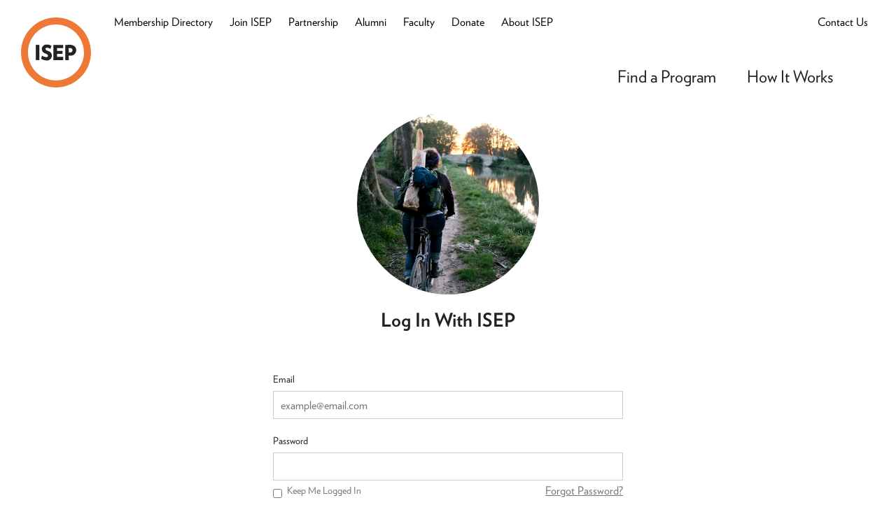

--- FILE ---
content_type: text/html; charset=utf-8
request_url: https://search.isepstudyabroad.org/Login?redirect_to=https%3A%2F%2Fwww.isepstudyabroad.org%2Fabout-isep
body_size: 350464
content:
<!DOCTYPE html>
<html class="no-js" lang="en" dir="ltr">
<head>
  


<title></title>
<meta name="keywords" content="ISEP, Study Abroad, Program Finder" />
<meta name="description" content="Program Finder – ISEP Study Abroad" />


<meta property="og:site_name" />
<meta property="og:title" />
<meta property="og:description" />
<meta property="og:url" />
<meta property="og:type" content="Article"/>
<meta property="og:image" content="https://search.isepstudyabroad.org/Content/Images/favicons/og-image.png" />

<meta name="twitter:card" content="summary"  />
<meta name="twitter:title" content="International Student Exchange Programs" />
<meta name="twitter:description" />
<meta name="twitter:creator" content="@" />
<meta name="twitter:image:src" content="https://search.isepstudyabroad.org/Content/Images/favicons/og-image.png"/>
<meta name="twitter:domain" content="https://search.isepstudyabroad.org//" />


  
    <link rel="apple-touch-icon" sizes="57x57" href="/Content/icons/apple-icon-57x57.png">
    <link rel="apple-touch-icon" sizes="60x60" href="/Content/icons/apple-icon-60x60.png">
    <link rel="apple-touch-icon" sizes="72x72" href="/Content/icons/apple-icon-72x72.png">
    <link rel="apple-touch-icon" sizes="76x76" href="/Content/icons/apple-icon-76x76.png">
    <link rel="apple-touch-icon" sizes="114x114" href="/Content/icons/apple-icon-114x114.png">
    <link rel="apple-touch-icon" sizes="120x120" href="/Content/icons/apple-icon-120x120.png">
    <link rel="apple-touch-icon" sizes="144x144" href="/Content/icons/apple-icon-144x144.png">
    <link rel="apple-touch-icon" sizes="152x152" href="/Content/icons/apple-icon-152x152.png">
    <link rel="apple-touch-icon" sizes="180x180" href="/Content/icons/apple-icon-180x180.png">
    <link rel="icon" type="image/png" sizes="192x192" href="/Content/icons/android-icon-192x192.png">
    <link rel="icon" type="image/png" sizes="32x32" href="/Content/icons/favicon-32x32.png">
    <link rel="icon" type="image/png" sizes="96x96" href="/Content/icons/favicon-96x96.png">
    <link rel="icon" type="image/png" sizes="16x16" href="/Content/icons/favicon-16x16.png">
    <link rel="manifest" href="/Content/icons/manifest.json">
    <meta name="msapplication-TileColor" content="#ffffff">
    <meta name="msapplication-TileImage" content="/Content/icons/ms-icon-144x144.png">
    <meta name="theme-color" content="#ffffff">

    <meta charset="utf-8">
    
  

    


    <meta content="width=device-width, initial-scale=1.0" name="viewport" />

    
    
    
    
    
    
    
    

    
    
    
    
    

    <script type="application/ld+json">
        {
        "@context": "http://schema.org",
        "@type": "Organization",
        "name": "International Student Exchange Programs",
        "url": "https://search.isepstudyabroad.org//",
        "logo": "https://search.isepstudyabroad.org/Content/Images/favicons/app-icon.png",
        "sameAs": [
        "",
        "https://twitter.com/"
        ]
        }
    </script>


        <!-- Global site tag (gtag.js) - Google Analytics -->
    <script async src="https://www.googletagmanager.com/gtag/js?id=UA-3906628-3"></script>
    <script>
        window.dataLayer = window.dataLayer || [];
        function gtag() { dataLayer.push(arguments); }
        gtag('js', new Date());
        gtag('config', 'UA-3906628-3');
    </script>
    <script type="text/javascript">
        var _ss = _ss || [];
        _ss.push(['_setDomain', 'https://koi-3QNEGPXN5S.marketingautomation.services/net']);
        _ss.push(['_setAccount', 'KOI-41GJM0S9QG']);
        _ss.push(['_trackPageView']);
        (function () {
            var ss = document.createElement('script');
            ss.type = 'text/javascript'; ss.async = true;
            ss.src = ('https:' == document.location.protocol ? 'https://' : 'http://') + 'koi-3QNEGPXN5S.marketingautomation.services/client/ss.js?ver=1.1.1';
            var scr = document.getElementsByTagName('script')[0];
            scr.parentNode.insertBefore(ss, scr);
        })();
    </script>
    <!-- Hotjar Tracking Code for https://search.isepstudyabroad.org -->
    <script>(function (h, o, t, j, a, r) { h.hj = h.hj || function () { (h.hj.q = h.hj.q || []).push(arguments) }; h._hjSettings = { hjid: 2653614, hjsv: 6 }; a = o.getElementsByTagName('head')[0]; r = o.createElement('script'); r.async = 1; r.src = t + h._hjSettings.hjid + j + h._hjSettings.hjsv; a.appendChild(r); })(window, document, 'https://static.hotjar.com/c/hotjar-', '.js?sv=');</script>


    <link href="https://search.isepstudyabroad.org/Content/Images/favicons/favicon.ico" rel="shortcut icon" type="image/x-icon" />

    <meta content="FIXME SMARTPHONE ICON NAME" name="apple-mobile-web-app-title" />
    <link href="https://search.isepstudyabroad.org/Content/Images/favicons/app-icon.png" rel="apple-touch-icon" />

    <link href="https://search.isepstudyabroad.org/Content/Images/favicons/app-icon.png" rel="icon" sizes="196x196" />
    <meta content="authenticity_token" name="csrf-param" />
    <meta content="AhqYRUapLC0W6TZV09tuhMtjyMRqN9hbrISPqmVFqW7moQCx5ciRRpuwtWiVmCDmJoz8mnsezDu6+1IBSIINYg==" name="csrf-token" />
    <!--[if lte IE 8]><%= stylesheet_link_tag "ie8", media:"all" %><![endif]-->
    <!--[if gte IE 9]><!-->
        <link href="/Content/css/bootstrap.min.css" media="all" rel="stylesheet" />
        <link href="/Content/css/global-blessed1.css" media="all" rel="stylesheet" />
        <link href="/Content/css/googleMapWindow.css" media="all" rel="stylesheet" />
        <link href="/Content/css/font-awesome.css" media="all" rel="stylesheet" />
        <link href="/Content/css/CountryDetail.css" media="all" rel="stylesheet" />
        <link href="/Content/css/Dashboard.css" media="all" rel="stylesheet" />
        <link href="/Content/css/NotUsed.css" media="all" rel="stylesheet" />
        <link href="/Content/css/ApplicationDetail.css" media="all" rel="stylesheet" />
        <link href="/Content/css/ProgramCard.css" media="all" rel="stylesheet" />
        <link href="/Content/css/ProgramDetail.css" media="all" rel="stylesheet" />
        <link href="/Content/css/ProgramList.css" media="all" rel="stylesheet" />
        <link href="/Content/css/ProgramMap.css" media="all" rel="stylesheet" />
        <link href="/Content/css/ProgramSearch.css" media="all" rel="stylesheet" />
        <link href="/Content/css/ProgressBar.css" media="all" rel="stylesheet" />
        <link href="/Content/css/RecommendedFlag.css" media="all" rel="stylesheet" />
        <link href="/Content/css/Shared.css" media="all" rel="stylesheet" />
        <link href="/Content/css/Star.css" media="all" rel="stylesheet" />
        <link href="/Content/css/Strata.css" media="all" rel="stylesheet" />
        <link href="/Content/css/Student.css" media="all" rel="stylesheet" />
        <link href="/Content/css/Invoice.css" media="all" rel="stylesheet" />
        <link href="/Content/css/UniversityDetail.css" media="all" rel="stylesheet" />
        <link href="/Content/css/ApplicationCard.css" media="all" rel="stylesheet" />
        <link href="/Content/css/lightbox.css" media="all" rel="stylesheet" />
        <link href="/Content/css/Header.css" media="all" rel="stylesheet" />
        <link href="/Content/css/gdpr-style.css" media="all" rel="stylesheet" />
    <!--<![endif]-->
    <script type="text/javascript" src="/Scripts/modernizr-3.3.1.js"></script>
        <link rel="stylesheet" type="text/css" href="/assets/fonts.css" />


</head>
<body ng-app="isep">
    
    <div id="fb-root"></div>

    <div class="SkipLinks">
    <ul>
        <li>
            <a href="#nav">Skip to navigation</a>
        </li>
        <li>
            <a href="#main">Skip to main content</a>
        </li>
        <li>
            <a href="#footer">Skip to footer</a>
        </li>
    </ul>
</div>


    <div role="banner">
        
        <div id="header" class="Header -{{type}} -normal fixed-z-index" window-resize>
  <div class="layout-header">
    <div class="Header-table">
      <div class="Header-logo-wrap -left">
        
        <a class="Header-logo -scheme-yellow -print-button" href="https://www.isepstudyabroad.org/">
          <span class="u-vh">ISEP</span>
                              <svg version="1.1" xmlns="http://www.w3.org/2000/svg" xmlns:xlink="http://www.w3.org/1999/xlink" viewBox="0 0 110 110" aria-hidden="true">
                        <g class="text">
                            <path d="M77 48.070c-0.305-0.026-0.659-0.040-1.017-0.040s-0.713 0.015-1.063 0.044l0.046 6.927h1.65c0.232 0.053 0.498 0.084 0.771 0.084 1.974 0 3.575-1.601 3.575-3.575 0-0.030-0-0.059-0.001-0.089-0.006-1.875-1.53-3.395-3.41-3.395-0.194 0-0.385 0.016-0.57 0.047zM77 59.895c-0.305 0.029-0.659 0.045-1.017 0.045s-0.713-0.016-1.063-0.048l0.045 7.153h-5.5v-23.76c2.475 0 4.675-0.44 6.71-0.44 6.93 0 10.615 3.685 10.615 8.47 0.001 0.044 0.001 0.097 0.001 0.15 0 4.708-3.817 8.525-8.525 8.525-0.447 0-0.886-0.034-1.314-0.101z"></path>
                            <path d="M50.985 66.99v-23.925h15.18v5.115h-9.57v4.235h8.69v4.84h-8.69v4.675h9.57v5.060h-15.18z"></path>
                            <path d="M39.71 67.43c-2.702-0.035-5.622-0.955-8.098-2.515l1.388-5.020c1.726 1.37 4.104 2.292 6.694 2.365 0.182 0.046 0.371 0.072 0.568 0.072 1.185 0 2.145-0.96 2.145-2.145 0-0.025-0-0.051-0.001-0.076 0-1.206-0.66-2.141-4.235-3.571-3.177-0.819-5.506-3.651-5.555-7.035 0.232-3.918 3.462-7.003 7.413-7.003 0.354 0 0.701 0.025 1.041 0.073 2.421-0 4.752 0.716 6.725 1.952l-1.539 4.974c-1.183-0.974-3.225-1.837-5.459-2.032-1.801-0.058-2.296 0.822-2.296 2.032s1.21 2.145 4.235 3.355c3.333 0.727 5.802 3.646 5.83 7.147-0.099 4.24-3.557 7.637-7.808 7.637-0.291 0-0.579-0.016-0.862-0.047z"></path>
                            <path d="M23.265 43.065h5.61v23.925h-5.61v-23.925z"></path>
                        </g>
                        <path class="outline" d="M55 11c-24.301 0-44 19.699-44 44s19.699 44 44 44c24.301 0 44-19.699 44-44-0.215-24.212-19.786-43.784-43.979-44zM55 110c-30.376 0-55-24.624-55-55s24.624-55 55-55c30.376 0 55 24.624 55 55s-24.624 55-55 55z"></path>
                    </svg>

        </a>
        <a class="Header-logo -scheme-yellow -print-logo">
          <span class="u-vh">ISEP</span>
                              <svg version="1.1" xmlns="http://www.w3.org/2000/svg" xmlns:xlink="http://www.w3.org/1999/xlink" viewBox="0 0 110 110" aria-hidden="true">
                        <g class="text">
                            <path d="M77 48.070c-0.305-0.026-0.659-0.040-1.017-0.040s-0.713 0.015-1.063 0.044l0.046 6.927h1.65c0.232 0.053 0.498 0.084 0.771 0.084 1.974 0 3.575-1.601 3.575-3.575 0-0.030-0-0.059-0.001-0.089-0.006-1.875-1.53-3.395-3.41-3.395-0.194 0-0.385 0.016-0.57 0.047zM77 59.895c-0.305 0.029-0.659 0.045-1.017 0.045s-0.713-0.016-1.063-0.048l0.045 7.153h-5.5v-23.76c2.475 0 4.675-0.44 6.71-0.44 6.93 0 10.615 3.685 10.615 8.47 0.001 0.044 0.001 0.097 0.001 0.15 0 4.708-3.817 8.525-8.525 8.525-0.447 0-0.886-0.034-1.314-0.101z"></path>
                            <path d="M50.985 66.99v-23.925h15.18v5.115h-9.57v4.235h8.69v4.84h-8.69v4.675h9.57v5.060h-15.18z"></path>
                            <path d="M39.71 67.43c-2.702-0.035-5.622-0.955-8.098-2.515l1.388-5.020c1.726 1.37 4.104 2.292 6.694 2.365 0.182 0.046 0.371 0.072 0.568 0.072 1.185 0 2.145-0.96 2.145-2.145 0-0.025-0-0.051-0.001-0.076 0-1.206-0.66-2.141-4.235-3.571-3.177-0.819-5.506-3.651-5.555-7.035 0.232-3.918 3.462-7.003 7.413-7.003 0.354 0 0.701 0.025 1.041 0.073 2.421-0 4.752 0.716 6.725 1.952l-1.539 4.974c-1.183-0.974-3.225-1.837-5.459-2.032-1.801-0.058-2.296 0.822-2.296 2.032s1.21 2.145 4.235 3.355c3.333 0.727 5.802 3.646 5.83 7.147-0.099 4.24-3.557 7.637-7.808 7.637-0.291 0-0.579-0.016-0.862-0.047z"></path>
                            <path d="M23.265 43.065h5.61v23.925h-5.61v-23.925z"></path>
                        </g>
                        <path class="outline" d="M55 11c-24.301 0-44 19.699-44 44s19.699 44 44 44c24.301 0 44-19.699 44-44-0.215-24.212-19.786-43.784-43.979-44zM55 110c-30.376 0-55-24.624-55-55s24.624-55 55-55c30.376 0 55 24.624 55 55s-24.624 55-55 55z"></path>
                    </svg>

        </a>
      </div>
      <div class="Header-cell -right">
        <div ng-switch="type">
          <!--Desktop Content-->
          <div class="Header-desktopContent">
            <div class="header-left-membership" >
    <ul class="header-left-nav">
        <li class="header-left-item">
            <a class="header-left-link" href="https://www.isepstudyabroad.org/member-universities/">Membership Directory</a>
        </li>
        <li class="header-left-item">
            <a class="header-left-link" href="https://www.isepstudyabroad.org/join-isep/">Join ISEP</a>
        </li>
        <li class="header-left-item">
            <a class="header-left-link" href="https://www.isepstudyabroad.org/partner-with-isep/">Partnership</a>
        </li>
        <li class="header-left-item">
            <a class="header-left-link" href="https://www.isepstudyabroad.org/alumni/">Alumni</a>
        </li>
        <li class="header-left-item">
            <a class="header-left-link" href="https://www.isepstudyabroad.org/faculty-opportunities/">Faculty</a>
        </li>
        <li class="header-left-item">
            <a class="header-left-link" href="https://www.isepstudyabroad.org/donate/">Donate</a>
        </li>
        <li class="header-left-item">
            <a class="header-left-link" href="https://www.isepstudyabroad.org/about-isep/">About ISEP</a>
        </li>
    </ul>
</div>


            <div class="Header-userLinks">
              <div ng-controller="LoginModalCtrl as login">
  <div class="header-right">

    

    


    <a class="header-left-link" data-child="idContactUs" data-slide-toggle="true" href="#">
      <span class="btn-login-caption thin-label">Contact Us</span>
    </a>
  </div>

  


  <div class="HeaderHelp -desktop -login" data-id="DesktopLoginContent" data-active="false" style="right: 0px" >
    <button class="HeaderHelp-close -desktop Button -plain-text -white login-over" data-slide-toggle data-child="DesktopLoginContent">
      <span class="btn-login-caption-dropdown">Welcome,</span><span class="login-text-dropdown"> {{ login.UserName }} <svg xmlns="http://www.w3.org/2000/svg" xmlns:xlink="http://www.w3.org/1999/xlink" version="1.1" width="110" height="110" viewbox="0 0 110 110" class="icon" arai-hidden="true">
    <path d="M75.955 40.040l-35.915 35.915c-0.767 0.767-1.827 1.242-2.998 1.242-2.341 0-4.239-1.898-4.239-4.239 0-1.171 0.474-2.23 1.242-2.997l35.915-35.915c0.767-0.767 1.827-1.242 2.997-1.242 2.341 0 4.239 1.898 4.239 4.239 0 1.171-0.474 2.23-1.242 2.998z"></path>
    <path d="M69.96 75.955l-35.915-35.915c-0.767-0.767-1.242-1.827-1.242-2.998 0-2.341 1.898-4.239 4.239-4.239 1.171 0 2.23 0.474 2.998 1.242l35.915 35.915c0.767 0.767 1.242 1.827 1.242 2.997 0 2.341-1.898 4.239-4.239 4.239-1.171 0-2.23-0.474-2.997-1.242z"></path>
    <path d="M55 110c-30.376 0-55-24.624-55-55s24.624-55 55-55c30.376 0 55 24.624 55 55s-24.624 55-55 55zM55 8.47c-25.698 0-46.53 20.832-46.53 46.53s20.832 46.53 46.53 46.53c25.698 0 46.53-20.832 46.53-46.53-0.031-25.685-20.845-46.499-46.527-46.53z"></path>
</svg>
</span>

    </button>
    <div class="HeaderHelp-content text-left" x-ms-format-detection="none">
      <a class="HeaderHelp-link HeaderHelp-group login-text-dropdown" href="{{ login.dashboardUrl }}" ng-show="{{ login.showDashboardLink }}">Your Dashboard <svg xmlns="http://www.w3.org/2000/svg" xmlns:xlink="http://www.w3.org/1999/xlink" version="1.1" width="110" height="110" viewbox="0 0 110 110" class="HeaderHelp-icon icon" arai-hidden="true">
    <path d="M56.65 0c-30.376 0-55 24.624-55 55s24.624 55 55 55c30.376 0 55-24.624 55-55s-24.624-55-55-55zM56.65 101.31c-25.576 0-46.31-20.734-46.31-46.31s20.734-46.31 46.31-46.31c25.576 0 46.31 20.734 46.31 46.31-0.031 25.564-20.746 46.279-46.307 46.31z"></path>
    <path d="M55.495 32.615c-0.791 0.787-1.28 1.876-1.28 3.080s0.489 2.293 1.28 3.080l11.88 11.88h-33c-2.4 0-4.345 1.945-4.345 4.345s1.945 4.345 4.345 4.345h33l-11.88 12.155c-0.788 0.788-1.276 1.877-1.276 3.080 0 2.406 1.95 4.356 4.356 4.356 1.203 0 2.292-0.488 3.080-1.276l22.33-22.66-22.33-22.385c-0.787-0.791-1.876-1.28-3.080-1.28s-2.293 0.489-3.080 1.28z"></path>
</svg>
</a>
      <a class="HeaderHelp-link HeaderHelp-group login-text-dropdown" href="javascript:void(0)">
        <span ng-click="login.logout()">Log Out <svg xmlns="http://www.w3.org/2000/svg" xmlns:xlink="http://www.w3.org/1999/xlink" version="1.1" width="110" height="110" viewbox="0 0 110 110" class="HeaderHelp-icon icon" arai-hidden="true">
    <path d="M56.65 0c-30.376 0-55 24.624-55 55s24.624 55 55 55c30.376 0 55-24.624 55-55s-24.624-55-55-55zM56.65 101.31c-25.576 0-46.31-20.734-46.31-46.31s20.734-46.31 46.31-46.31c25.576 0 46.31 20.734 46.31 46.31-0.031 25.564-20.746 46.279-46.307 46.31z"></path>
    <path d="M55.495 32.615c-0.791 0.787-1.28 1.876-1.28 3.080s0.489 2.293 1.28 3.080l11.88 11.88h-33c-2.4 0-4.345 1.945-4.345 4.345s1.945 4.345 4.345 4.345h33l-11.88 12.155c-0.788 0.788-1.276 1.877-1.276 3.080 0 2.406 1.95 4.356 4.356 4.356 1.203 0 2.292-0.488 3.080-1.276l22.33-22.66-22.33-22.385c-0.787-0.791-1.876-1.28-3.080-1.28s-2.293 0.489-3.080 1.28z"></path>
</svg>
</span>
      </a>
    </div>
    <div class="Header-arch -help -login"></div>
  </div>

</div>

<div class="header-contact-us" data-id="idContactUs" data-active="false">
  
  <div class="contact-us-content -header-help">
    <a class="-white-link -underline -bold" data-slide-toggle data-child="idContactUs">Contact Us</a>
    <div class="-content-left -margin-top-10 -bold">
        <a class="-header-link" href="https://www.isepstudyabroad.org/team/">Meet Our Team</a>
        <a class="-header-link" href="https://www.isepstudyabroad.org/guides-and-tips/health-safety/emergencies-crisis-awareness/emergency-contact/">Emergency Contact</a>
        <a class="-header-link" href="https://www.isepstudyabroad.org/contact-us/">Send Us a Message</a>
        <a class="-header-link" href="https://www.isepstudyabroad.org/news-and-events/topic/advisories/">Travel Advisories</a>

        <div>
            <span>General Questions:</span>
            <div>
                <span class="-nowrap">Business Hours: <span class="-no-bold">M-F 9:00am - 5:00pm EST</span></span><br>
                <span>Phone: <span class="-no-bold">+1 (703) 504-9960</span></span><br>
                <span>Fax: <span class="-no-bold">+1 (703) 243-8070</span></span><br>
                <span data-email="info[at]isep.org">Email: <span class="-no-bold">info@isep.org</span></span>
            </div>
        </div>


    </div>

  </div>
  <div class="header-arch-bottom -contact-us"></div>
</div>




































              
            </div>

            <div class="Header-primaryRow">
              <ul class="header-nav">
    <li class="header-nav-menu">
        <span class="header-nav-menu-item">Find a Program </span>
        <div class="header-nav-menu-content">
            
            <div class="header-menu-col col-lg-12">
                <div class="header-menu-link -no-margin-header"><a href="https://www.isepstudyabroad.org/programs/">Explore Programs</a></div>

                <div class="header-menu-link -no-bold"><a href="https://www.isepstudyabroad.org/programs/program-types-and-deadlines/isep-exchange/">ISEP Exchange</a></div>
                <div class="header-menu-link -no-bold"><a href="https://www.isepstudyabroad.org/isepdirect/">ISEP Direct</a></div>
                <div class="header-menu-link -no-bold"><a href="https://www.isepstudyabroad.org/summer/">Summer Programs</a></div>
                <div class="header-menu-link -no-bold"><a href="https://www.isepstudyabroad.org/january/">January Programs</a></div>
                <div class="header-menu-link -no-bold"><a href="https://www.isepstudyabroad.org/programs/intern-abroad/full-time-internships/">Intern Abroad</a></div>
                <div class="header-menu-link -no-bold"><a href="https://www.isepstudyabroad.org/identity-abroad/">Identity Abroad</a></div>
            </div>
            <div class="header-menu-col">
                <div class="header-menu-link -no-margin-header"><a href="https://www.isepstudyabroad.org/regions/">Programs by Region</a></div>
                <div class="header-menu-link -no-bold"><a href="https://www.isepstudyabroad.org/programs/top-cities/">Top Cities</a></div>
                <div class="header-menu-link -no-bold"><a href="https://www.isepstudyabroad.org/africa/">Africa & The Middle East</a></div>
                <div class="header-menu-link -no-bold"><a href="https://www.isepstudyabroad.org/asia/">Asia</a></div>
                <div class="header-menu-link -no-bold"><a href="https://www.isepstudyabroad.org/oceania/">Australia, New Zealand & Oceania</a></div>
                <div class="header-menu-link -no-bold"><a href="https://www.isepstudyabroad.org/europe/">Europe</a></div>
                <div class="header-menu-link -no-bold"><a href="https://www.isepstudyabroad.org/latin-america/">Latin America</a></div>
                <div class="header-menu-link -no-bold"><a href="https://www.isepstudyabroad.org/united-states/">United States & Canada</a></div>
            </div>
            <div class="header-menu-col">
                <div class="header-menu-link -no-margin-header"><a href="https://www.isepstudyabroad.org/programs/by-field-of-study">Programs by Field of Study</a></div>
                <div class="header-menu-link  -no-bold"><a href="https://www.isepstudyabroad.org/programs/by-field-of-study/animal-science-agriculture-programs">Animal Science & Agriculture</a></div>
                <div class="header-menu-link  -no-bold"><a href="https://www.isepstudyabroad.org/programs/by-field-of-study/architecture-design-programs">Architecture & Design</a></div>
                <div class="header-menu-link  -no-bold"><a href="https://www.isepstudyabroad.org/programs/by-field-of-study/business-and-marketing-programs">Business & Marketing</a></div>
                <div class="header-menu-link  -no-bold"><a href="https://www.isepstudyabroad.org/programs/by-field-of-study/communication-media-and-film-studies-programs">Communication, Media, & Film Studies</a></div>
                <div class="header-menu-link  -no-bold"><a href="https://www.isepstudyabroad.org/programs/by-field-of-study/criminal-justice-criminology-programs">Criminal Justice & Criminology</a></div>
                <div class="header-menu-link  -no-bold"><a href="https://www.isepstudyabroad.org/programs/by-field-of-study/education-and-teaching-practicum-programs">Education & Teaching Practicum</a></div>
                <div class="header-menu-link  -no-bold"><a href="https://www.isepstudyabroad.org/programs/by-field-of-study/engineering-and-computer-science-programs">Engineering & Computer Science</a></div>
                <div class="header-menu-link  -no-bold"><a href="https://www.isepstudyabroad.org/programs/by-field-of-study/environmental-sustainability-programs">Environmental Science, Environmental Studies, & Sustainability</a></div>
                <div class="header-menu-link  -no-bold"><a href="https://www.isepstudyabroad.org/programs/by-field-of-study/french-language-culture-literature-programs">French Language, Culture, & Literature</a></div>
                <div class="header-menu-link  -no-bold"><a href="https://www.isepstudyabroad.org/programs/by-field-of-study/history-programs">History</a></div>
                <div class="header-menu-link  -no-bold"><a href="https://www.isepstudyabroad.org/programs/language">Language Programs</a></div>
                <div class="header-menu-link  -no-bold"><a href="https://www.isepstudyabroad.org/programs/by-field-of-study/nursing-health-sciences-and-pre-health-professions-programs">Nursing, Health Sciences & Pre-Health Professions</a></div>
                <div class="header-menu-link  -no-bold"><a href="https://www.isepstudyabroad.org/programs/by-field-of-study/political-science-international-relations-and-global-studies-programs">Political Science, International Relations and Global Studies</a></div>
                <div class="header-menu-link  -no-bold"><a href="https://www.isepstudyabroad.org/programs/by-field-of-study/psychology-sociology-and-criminology-programs">Psychology & Sociology</a></div>
                <div class="header-menu-link  -no-bold"><a href="https://www.isepstudyabroad.org/programs/by-field-of-study/science-programs">Science</a></div>
                <div class="header-menu-link  -no-bold"><a href="https://www.isepstudyabroad.org/programs/by-field-of-study/spanish-programs">Spanish</a></div>
                <div class="header-menu-link  -no-bold"><a href="https://www.isepstudyabroad.org/programs/by-field-of-study/strategic-communications-and-journalism-programs">Strategic Communications & Journalism</a></div>
                <div class="header-menu-link  -no-bold"><a href="https://www.isepstudyabroad.org/programs/by-field-of-study/fine-art-programs">Theatre, Music, Dance, & Fine Art</a></div>
            </div>
            <div class="-clear-header -align-center">
                
                <div class="header-menu-col"><a class="Button -orange -small-header " href="/FindAProgram/">Start a Search</a></div>
                <div class="header-menu-col"><a class="Button -orange -small-header " href="https://www.isepstudyabroad.org/connect-with-isep/">Connect with ISEP</a> </div>
            </div>

        </div>

    </li>
    <li class="header-nav-menu">
        <span class="header-nav-menu-item">How It Works</span>
        <div class="header-nav-menu-content" style="padding-right: 4px; ">
            <div class="header-menu-col" style="padding: 0px; ">
                <div class="header-menu-link -no-margin-header"><a href="https://www.isepstudyabroad.org/were-here-to-help">We're Here to Help</a></div>
                <div class="header-menu-link  -no-bold"><a href="https://www.isepstudyabroad.org/about-isep/isep-promise">ISEP's Promise</a></div>
            </div>
            <div class="header-menu-col">
                <div class="header-menu-link -no-margin-header"><a href="https://www.isepstudyabroad.org/steps-to-get-started/">Steps to Get Started</a></div>
                <div class="header-menu-link -no-bold"><a href="https://www.isepstudyabroad.org/planning/how-to-apply">How to Apply</a></div>
                <div class="header-menu-link -no-bold"><a href="https://www.isepstudyabroad.org/steps-to-get-started/choosing-the-right-program/">How to Find the Right Program</a></div>
                
                <div class="header-menu-link -no-bold"><a href="https://www.isepstudyabroad.org/programs/program-types-and-deadlines/">Program Types & Deadlines</a></div>
                <div class="header-menu-link -no-bold"><a href="https://www.isepstudyabroad.org/planning/finances/study-abroad-scholarships">ISEP Scholarships</a></div>

                <div class="header-menu-link -no-margin-header"><a href="https://www.isepstudyabroad.org/before-you-go-abroad/">Before You Go</a></div>
            </div>
            <div class="header-menu-col">
                <div class="header-menu-link -no-margin-header"><a href="https://www.isepstudyabroad.org/while-you-are-abroad/">While You Are Abroad</a></div>
                <div class="header-menu-link  -no-bold"><a href="https://www.isepstudyabroad.org/while-you-are-abroad/resources-for-diversity-inclusion">Diversity, Inclusion & Accessibility Abroad</a></div>
                <div class="header-menu-link  -no-bold"><a href="https://www.isepstudyabroad.org/while-you-are-abroad/health-and-safety">Health, Safety, & Risk Management</a></div>
            </div>
            <div class="header-menu-col">
                <div class="header-menu-link -no-margin-header"><a href="https://www.isepstudyabroad.org/returning-home/">Returning Home</a></div>
                <div class="header-menu-link  -no-bold"><a href="https://www.isepstudyabroad.org/alumni">Join the ISEP Alumni Association</a></div>
            </div>

            <div class="-clear-header" style=" white-space: nowrap; overflow: hidden; width: 328px;">
                <div class="header-menu-col" style="width: 145px"><a class="Button -orange -small-header " href="/FindAProgram/">Start a Search</a></div>
                
                <div class="header-menu-col"><a class="Button -orange -small-header" href="https://www.isepstudyabroad.org/connect-with-isep/">Connect with ISEP</a> </div>
                
            </div>
        </div>
    </li>

</ul>


              
            </div>
            

<div ng-controller="SavedProgramsCtrl as savedPrograms" ng-cloak ng-show="savedPrograms.userLoggedIn && false">
    <a class="Header-savedProgramsBtn Button -outlined" style="margin-top: 6px" href="/Dashboard/">Saved Programs ({{savedPrograms.savedProgramCount}})</a>
</div>
          </div>
          <!--End Desktop Content-->
          <!--Mobile Content-->
          <div class="Header-mobileContent login-mobile-content" >
              <div ng-controller="LoginModalCtrl as login" >

                  
                  


                  <div class="HeaderHelp mobile-login-content -login" data-id="MobileLoginContent" data-active="false">
                      <button class="HeaderHelp-close -desktop Button -plain-text -white login-over" data-slide-toggle data-child="MobileLoginContent">
                          <span class="btn-login-caption-dropdown">Welcome,</span><span class="login-text-dropdown"> {{ login.UserName }} <svg xmlns="http://www.w3.org/2000/svg" xmlns:xlink="http://www.w3.org/1999/xlink" version="1.1" width="110" height="110" viewbox="0 0 110 110" class="icon" arai-hidden="true">
    <path d="M75.955 40.040l-35.915 35.915c-0.767 0.767-1.827 1.242-2.998 1.242-2.341 0-4.239-1.898-4.239-4.239 0-1.171 0.474-2.23 1.242-2.997l35.915-35.915c0.767-0.767 1.827-1.242 2.997-1.242 2.341 0 4.239 1.898 4.239 4.239 0 1.171-0.474 2.23-1.242 2.998z"></path>
    <path d="M69.96 75.955l-35.915-35.915c-0.767-0.767-1.242-1.827-1.242-2.998 0-2.341 1.898-4.239 4.239-4.239 1.171 0 2.23 0.474 2.998 1.242l35.915 35.915c0.767 0.767 1.242 1.827 1.242 2.997 0 2.341-1.898 4.239-4.239 4.239-1.171 0-2.23-0.474-2.997-1.242z"></path>
    <path d="M55 110c-30.376 0-55-24.624-55-55s24.624-55 55-55c30.376 0 55 24.624 55 55s-24.624 55-55 55zM55 8.47c-25.698 0-46.53 20.832-46.53 46.53s20.832 46.53 46.53 46.53c25.698 0 46.53-20.832 46.53-46.53-0.031-25.685-20.845-46.499-46.527-46.53z"></path>
</svg>
</span>

                      </button>
                      <div class="HeaderHelp-content text-left" x-ms-format-detection="none">
                          <a class="HeaderHelp-link HeaderHelp-group login-text-dropdown" href="/Dashboard/">Your Dashboard <svg xmlns="http://www.w3.org/2000/svg" xmlns:xlink="http://www.w3.org/1999/xlink" version="1.1" width="110" height="110" viewbox="0 0 110 110" class="HeaderHelp-icon icon" arai-hidden="true">
    <path d="M56.65 0c-30.376 0-55 24.624-55 55s24.624 55 55 55c30.376 0 55-24.624 55-55s-24.624-55-55-55zM56.65 101.31c-25.576 0-46.31-20.734-46.31-46.31s20.734-46.31 46.31-46.31c25.576 0 46.31 20.734 46.31 46.31-0.031 25.564-20.746 46.279-46.307 46.31z"></path>
    <path d="M55.495 32.615c-0.791 0.787-1.28 1.876-1.28 3.080s0.489 2.293 1.28 3.080l11.88 11.88h-33c-2.4 0-4.345 1.945-4.345 4.345s1.945 4.345 4.345 4.345h33l-11.88 12.155c-0.788 0.788-1.276 1.877-1.276 3.080 0 2.406 1.95 4.356 4.356 4.356 1.203 0 2.292-0.488 3.080-1.276l22.33-22.66-22.33-22.385c-0.787-0.791-1.876-1.28-3.080-1.28s-2.293 0.489-3.080 1.28z"></path>
</svg>
</a>
                          <a class="HeaderHelp-link HeaderHelp-group login-text-dropdown" href="javascript:void(0)">
                              <span ng-click="login.logout()">Log Out <svg xmlns="http://www.w3.org/2000/svg" xmlns:xlink="http://www.w3.org/1999/xlink" version="1.1" width="110" height="110" viewbox="0 0 110 110" class="HeaderHelp-icon icon" arai-hidden="true">
    <path d="M56.65 0c-30.376 0-55 24.624-55 55s24.624 55 55 55c30.376 0 55-24.624 55-55s-24.624-55-55-55zM56.65 101.31c-25.576 0-46.31-20.734-46.31-46.31s20.734-46.31 46.31-46.31c25.576 0 46.31 20.734 46.31 46.31-0.031 25.564-20.746 46.279-46.307 46.31z"></path>
    <path d="M55.495 32.615c-0.791 0.787-1.28 1.876-1.28 3.080s0.489 2.293 1.28 3.080l11.88 11.88h-33c-2.4 0-4.345 1.945-4.345 4.345s1.945 4.345 4.345 4.345h33l-11.88 12.155c-0.788 0.788-1.276 1.877-1.276 3.080 0 2.406 1.95 4.356 4.356 4.356 1.203 0 2.292-0.488 3.080-1.276l22.33-22.66-22.33-22.385c-0.787-0.791-1.876-1.28-3.080-1.28s-2.293 0.489-3.080 1.28z"></path>
</svg>
</span>
                          </a>
                      </div>
                      <div class="Header-arch -help -login"></div>
                  </div>


                  <!--end logCtrl-->
              </div>
            <!--end login-mobile-content-->
          </div>
          
<div class="Header-mobileContent">
  
  <a class="Header-menuToggle -open Button -outlined -default" data-child="TopMobileMenu" data-slide-toggle="true" href="#"><svg xmlns="http://www.w3.org/2000/svg" xmlns:xlink="http://www.w3.org/1999/xlink" version="1.1" width="94" height="110" viewbox="0 0 94 110" class="icon" arai-hidden="true">
    <path d="M94.286 82.5v7.857q0 1.596-1.166 2.762t-2.762 1.166h-86.429q-1.596 0-2.762-1.166t-1.166-2.762v-7.857q0-1.596 1.166-2.762t2.762-1.166h86.429q1.596 0 2.762 1.166t1.166 2.762zM94.286 51.071v7.857q0 1.596-1.166 2.762t-2.762 1.166h-86.429q-1.596 0-2.762-1.166t-1.166-2.762v-7.857q0-1.596 1.166-2.762t2.762-1.166h86.429q1.596 0 2.762 1.166t1.166 2.762zM94.286 19.643v7.857q0 1.596-1.166 2.762t-2.762 1.166h-86.429q-1.596 0-2.762-1.166t-1.166-2.762v-7.857q0-1.596 1.166-2.762t2.762-1.166h86.429q1.596 0 2.762 1.166t1.166 2.762z"></path>
</svg>
 Menu </a>


  <div class="Header-mobileMenu" data-id="TopMobileMenu" data-active="false">
    <div class="Header-mobileMenu-content">
      <div class="layout-wide-mobile">
        
        
        <a class="Header-menuToggle -close Button -outlined -white" data-child="TopMobileMenu" data-slide-toggle="true" href="#"><svg xmlns="http://www.w3.org/2000/svg" xmlns:xlink="http://www.w3.org/1999/xlink" version="1.1" width="110" height="110" viewbox="0 0 110 110" class="Header-mobileMenu-close icon" arai-hidden="true">
    <path d="M75.955 40.040l-35.915 35.915c-0.767 0.767-1.827 1.242-2.998 1.242-2.341 0-4.239-1.898-4.239-4.239 0-1.171 0.474-2.23 1.242-2.997l35.915-35.915c0.767-0.767 1.827-1.242 2.997-1.242 2.341 0 4.239 1.898 4.239 4.239 0 1.171-0.474 2.23-1.242 2.998z"></path>
    <path d="M69.96 75.955l-35.915-35.915c-0.767-0.767-1.242-1.827-1.242-2.998 0-2.341 1.898-4.239 4.239-4.239 1.171 0 2.23 0.474 2.998 1.242l35.915 35.915c0.767 0.767 1.242 1.827 1.242 2.997 0 2.341-1.898 4.239-4.239 4.239-1.171 0-2.23-0.474-2.997-1.242z"></path>
    <path d="M55 110c-30.376 0-55-24.624-55-55s24.624-55 55-55c30.376 0 55 24.624 55 55s-24.624 55-55 55zM55 8.47c-25.698 0-46.53 20.832-46.53 46.53s20.832 46.53 46.53 46.53c25.698 0 46.53-20.832 46.53-46.53-0.031-25.685-20.845-46.499-46.527-46.53z"></path>
</svg>
Close</a>

        <div class="-content-left">

          <ul class="HeaderNav">
            <li class="HeaderNav-item header-nav-item-mobile ">
              <a class="HeaderNav-link" href="#" data-child="idFindProgram" data-slide-toggle="true" data-active-content="Find a Program &lt;svg xmlns=&quot;http://www.w3.org/2000/svg&quot; xmlns:xlink=&quot;http://www.w3.org/1999/xlink&quot; version=&quot;1.1&quot; width=&quot;110&quot; height=&quot;110&quot; viewbox=&quot;0 0 110 110&quot; class=&quot;Header-mobileMenu-close icon&quot; arai-hidden=&quot;true&quot;&gt;
    &lt;path d=&quot;M75.955 40.040l-35.915 35.915c-0.767 0.767-1.827 1.242-2.998 1.242-2.341 0-4.239-1.898-4.239-4.239 0-1.171 0.474-2.23 1.242-2.997l35.915-35.915c0.767-0.767 1.827-1.242 2.997-1.242 2.341 0 4.239 1.898 4.239 4.239 0 1.171-0.474 2.23-1.242 2.998z&quot;&gt;&lt;/path&gt;
    &lt;path d=&quot;M69.96 75.955l-35.915-35.915c-0.767-0.767-1.242-1.827-1.242-2.998 0-2.341 1.898-4.239 4.239-4.239 1.171 0 2.23 0.474 2.998 1.242l35.915 35.915c0.767 0.767 1.242 1.827 1.242 2.997 0 2.341-1.898 4.239-4.239 4.239-1.171 0-2.23-0.474-2.997-1.242z&quot;&gt;&lt;/path&gt;
    &lt;path d=&quot;M55 110c-30.376 0-55-24.624-55-55s24.624-55 55-55c30.376 0 55 24.624 55 55s-24.624 55-55 55zM55 8.47c-25.698 0-46.53 20.832-46.53 46.53s20.832 46.53 46.53 46.53c25.698 0 46.53-20.832 46.53-46.53-0.031-25.685-20.845-46.499-46.527-46.53z&quot;&gt;&lt;/path&gt;
&lt;/svg&gt;
">Find a Program</a>
              <div class="header-nav-sub-menu" data-id="idFindProgram" data-active="false">
                <div class="sub-menu-content">
                    <div class="header-menu-col-mobile">
                        <div class="header-menu-link -no-margin-header -bold"><a href="https://www.isepstudyabroad.org/programs/">Explore Programs</a></div>
                        <div class="header-menu-link"><a href="https://www.isepstudyabroad.org/programs/program-types-and-deadlines/isep-exchange/">ISEP Exchange</a></div>
                        <div class="header-menu-link"><a href="https://www.isepstudyabroad.org/isepdirect/">ISEP Direct</a></div>
                        <div class="header-menu-link"><a href="https://www.isepstudyabroad.org/summer/">Summer Programs</a></div>
                        <div class="header-menu-link"><a href="https://www.isepstudyabroad.org/january/">January Programs</a></div>
                        <div class="header-menu-link"><a href="https://www.isepstudyabroad.org/programs/intern-abroad/full-time-internships/">Intern Abroad</a></div>
                        <div class="header-menu-link"><a href="https://www.isepstudyabroad.org/identity-abroad/">Identity Abroad</a></div>



                        <div class="header-menu-link -no-margin-header -bold"><a href="https://www.isepstudyabroad.org/regions/">Programs by Region</a></div>
                        <div class="header-menu-link"><a href="https://www.isepstudyabroad.org/programs/top-cities/">Top Cities</a></div>
                        <div class="header-menu-link"><a href="https://www.isepstudyabroad.org/africa/">Africa & The Middle East</a></div>
                        <div class="header-menu-link"><a href="https://www.isepstudyabroad.org/asia/">Asia</a></div>
                        <div class="header-menu-link"><a href="https://www.isepstudyabroad.org/oceania/">Australia, New Zealand & Oceania</a></div>
                        <div class="header-menu-link"><a href="https://www.isepstudyabroad.org/europe/">Europe</a></div>
                        <div class="header-menu-link"><a href="https://www.isepstudyabroad.org/latin-america/">Latin America</a></div>
                        <div class="header-menu-link"><a href="https://www.isepstudyabroad.org/united-states/">United States & Canada</a></div>

                        <div class="header-menu-link -no-margin-header -bold"><a href="https://www.isepstudyabroad.org/programs/by-field-of-study">Programs by Field of Study</a></div>
                        <div class="header-menu-link"><a href="https://www.isepstudyabroad.org/programs/by-field-of-study/animal-science-agriculture-programs">Animal Science & Agriculture</a></div>
                        <div class="header-menu-link"><a href="https://www.isepstudyabroad.org/programs/by-field-of-study/architecture-design-programs">Architecture & Design</a></div>
                        <div class="header-menu-link"><a href="https://www.isepstudyabroad.org/programs/by-field-of-study/business-and-marketing-programs">Business & Marketing</a></div>
                        <div class="header-menu-link"><a href="https://www.isepstudyabroad.org/programs/by-field-of-study/communication-media-and-film-studies-programs">Communication, Media, & Film Studies</a></div>
                        <div class="header-menu-link"><a href="https://www.isepstudyabroad.org/programs/by-field-of-study/criminal-justice-criminology-programs">Criminal Justice & Criminology</a></div>
                        <div class="header-menu-link"><a href="https://www.isepstudyabroad.org/programs/by-field-of-study/education-and-teaching-practicum-programs">Education & Teaching Practicum</a></div>
                        <div class="header-menu-link"><a href="https://www.isepstudyabroad.org/programs/by-field-of-study/engineering-and-computer-science-programs">Engineering & Computer Science</a></div>
                        <div class="header-menu-link"><a href="https://www.isepstudyabroad.org/programs/by-field-of-study/environmental-sustainability-programs">Environmental Science, Environmental Studies, & Sustainability</a></div>
                        <div class="header-menu-link"><a href="https://www.isepstudyabroad.org/programs/by-field-of-study/french-language-culture-literature-programs">French Language, Culture, & Literature</a></div>
                        <div class="header-menu-link"><a href="https://www.isepstudyabroad.org/programs/by-field-of-study/history-programs">History</a></div>
                        <div class="header-menu-link"><a href="https://www.isepstudyabroad.org/programs/language">Language Programs</a></div>
                        <div class="header-menu-link"><a href="https://www.isepstudyabroad.org/programs/by-field-of-study/nursing-health-sciences-and-pre-health-professions-programs">Nursing, Health Sciences & Pre-Health Professions</a></div>
                        <div class="header-menu-link"><a href="https://www.isepstudyabroad.org/programs/by-field-of-study/political-science-international-relations-and-global-studies-programs">Political Science, International Relations and Global Studies</a></div>
                        <div class="header-menu-link"><a href="https://www.isepstudyabroad.org/programs/by-field-of-study/psychology-sociology-and-criminology-programs">Psychology & Sociology</a></div>
                        <div class="header-menu-link"><a href="https://www.isepstudyabroad.org/programs/by-field-of-study/science-programs">Science</a></div>
                        <div class="header-menu-link"><a href="https://www.isepstudyabroad.org/programs/by-field-of-study/spanish-programs">Spanish</a></div>
                        <div class="header-menu-link"><a href="https://www.isepstudyabroad.org/programs/by-field-of-study/strategic-communications-and-journalism-programs">Strategic Communications & Journalism</a></div>
                        <div class="header-menu-link"><a href="https://www.isepstudyabroad.org/programs/by-field-of-study/fine-art-programs">Theatre, Music, Dance, & Fine Art</a></div>

                        <div class="header-menu-link -no-margin-header -bold"><a class="Button -orange -small-header " href="/FindAProgram/">Start a Search</a></div>
                        
                        <div class="header-menu-link -no-margin-header -bold"><a class="Button -orange -small-header " href="https://www.isepstudyabroad.org/connect-with-isep/">Connect with ISEP</a></div>
                    </div>

                </div>
              </div>


            </li>
            <li class="HeaderNav-item header-nav-item-mobile">
              <a class="HeaderNav-link" href="#" data-child="idHowItWorks" data-slide-toggle="true" data-active-content="How It Works &lt;svg xmlns=&quot;http://www.w3.org/2000/svg&quot; xmlns:xlink=&quot;http://www.w3.org/1999/xlink&quot; version=&quot;1.1&quot; width=&quot;110&quot; height=&quot;110&quot; viewbox=&quot;0 0 110 110&quot; class=&quot;Header-mobileMenu-close icon&quot; arai-hidden=&quot;true&quot;&gt;
    &lt;path d=&quot;M75.955 40.040l-35.915 35.915c-0.767 0.767-1.827 1.242-2.998 1.242-2.341 0-4.239-1.898-4.239-4.239 0-1.171 0.474-2.23 1.242-2.997l35.915-35.915c0.767-0.767 1.827-1.242 2.997-1.242 2.341 0 4.239 1.898 4.239 4.239 0 1.171-0.474 2.23-1.242 2.998z&quot;&gt;&lt;/path&gt;
    &lt;path d=&quot;M69.96 75.955l-35.915-35.915c-0.767-0.767-1.242-1.827-1.242-2.998 0-2.341 1.898-4.239 4.239-4.239 1.171 0 2.23 0.474 2.998 1.242l35.915 35.915c0.767 0.767 1.242 1.827 1.242 2.997 0 2.341-1.898 4.239-4.239 4.239-1.171 0-2.23-0.474-2.997-1.242z&quot;&gt;&lt;/path&gt;
    &lt;path d=&quot;M55 110c-30.376 0-55-24.624-55-55s24.624-55 55-55c30.376 0 55 24.624 55 55s-24.624 55-55 55zM55 8.47c-25.698 0-46.53 20.832-46.53 46.53s20.832 46.53 46.53 46.53c25.698 0 46.53-20.832 46.53-46.53-0.031-25.685-20.845-46.499-46.527-46.53z&quot;&gt;&lt;/path&gt;
&lt;/svg&gt;
">How It Works</a>
              <div class="header-nav-sub-menu" data-id="idHowItWorks" data-active="false">
                <div class="sub-menu-content">
                    <div class="header-menu-col-mobile">
                        <div class="header-menu-link -no-margin-header -bold"><a href="https://www.isepstudyabroad.org/were-here-to-help">We're Here to Help</a></div>
                        <div class="header-menu-link"><a href="https://www.isepstudyabroad.org/about-isep/isep-promise">ISEP's Promise</a></div>

                        <div class="header-menu-link -no-margin-header -bold"><a href="https://www.isepstudyabroad.org/steps-to-get-started/">Steps to Get Started</a></div>

                        <div class="header-menu-link"><a href="https://www.isepstudyabroad.org/planning/how-to-apply">How to Apply</a></div>
                        <div class="header-menu-link"><a href="https://www.isepstudyabroad.org/steps-to-get-started/choosing-the-right-program/">How to Find the Right Program</a></div>
                        <div class="header-menu-link"><a href="https://www.isepstudyabroad.org/programs/program-types-and-deadlines/">Program Types & Deadlines</a></div>
                        <div class="header-menu-link"><a href="https://www.isepstudyabroad.org/planning/finances/study-abroad-scholarships">ISEP Scholarships</a></div>

                        <div class="header-menu-link -no-margin-header -bold"><a href="https://www.isepstudyabroad.org/before-you-go-abroad/">Before You Go</a></div>


                        <div class="header-menu-link -no-margin-header -bold"><a href="https://www.isepstudyabroad.org/while-you-are-abroad/">While You Are Abroad</a></div>
                        <div class="header-menu-link"><a href="https://www.isepstudyabroad.org/while-you-are-abroad/resources-for-diversity-inclusion">Diversity, Inclusion & Accessibility Abroad</a></div>
                        <div class="header-menu-link"><a href="https://www.isepstudyabroad.org/while-you-are-abroad/health-and-safety">Health, Safety, & Risk Management</a></div>
                        <div class="header-menu-link -no-margin-header -bold"><a href="https://www.isepstudyabroad.org/returning-home/">Returning Home</a></div>
                        <div class="header-menu-link"><a href="https://www.isepstudyabroad.org/alumni">Join the ISEP Alumni Association</a></div>

                        <div class="header-menu-link -no-margin-header -bold"><a class="Button -orange -small-header " href="/FindAProgram/">Start a Search</a></div>
                        
                        <div class="header-menu-link -no-margin-header -bold"><a class="Button -orange -small-header " href="https://www.isepstudyabroad.org/connect-with-isep/">Connect with ISEP</a></div>
                    </div>

                </div>
              </div>
            </li>
           
            <li class="HeaderNav-item header-nav-item-mobile">
              <a class="HeaderNav-link" href="https://www.isepstudyabroad.org/planning/how-to-apply/">Apply</a>
              
            </li>

            <li class="HeaderNav-item header-nav-item-mobile">
              <div class="header-nav-sub-menu -background-blue">
                <div class="sub-menu-content">
                    <div class="header-menu-col-mobile">
                        <div class="header-menu-link -no-margin-header"><a href="#" data-child="idContactUsMob" data-slide-toggle="true" data-active-content="Contact Us&nbsp;&nbsp;&lt;svg xmlns=&quot;http://www.w3.org/2000/svg&quot; xmlns:xlink=&quot;http://www.w3.org/1999/xlink&quot; version=&quot;1.1&quot; width=&quot;110&quot; height=&quot;110&quot; viewbox=&quot;0 0 110 110&quot; class=&quot;Header-mobileMenu-close icon&quot; arai-hidden=&quot;true&quot;&gt;
    &lt;path d=&quot;M75.955 40.040l-35.915 35.915c-0.767 0.767-1.827 1.242-2.998 1.242-2.341 0-4.239-1.898-4.239-4.239 0-1.171 0.474-2.23 1.242-2.997l35.915-35.915c0.767-0.767 1.827-1.242 2.997-1.242 2.341 0 4.239 1.898 4.239 4.239 0 1.171-0.474 2.23-1.242 2.998z&quot;&gt;&lt;/path&gt;
    &lt;path d=&quot;M69.96 75.955l-35.915-35.915c-0.767-0.767-1.242-1.827-1.242-2.998 0-2.341 1.898-4.239 4.239-4.239 1.171 0 2.23 0.474 2.998 1.242l35.915 35.915c0.767 0.767 1.242 1.827 1.242 2.997 0 2.341-1.898 4.239-4.239 4.239-1.171 0-2.23-0.474-2.997-1.242z&quot;&gt;&lt;/path&gt;
    &lt;path d=&quot;M55 110c-30.376 0-55-24.624-55-55s24.624-55 55-55c30.376 0 55 24.624 55 55s-24.624 55-55 55zM55 8.47c-25.698 0-46.53 20.832-46.53 46.53s20.832 46.53 46.53 46.53c25.698 0 46.53-20.832 46.53-46.53-0.031-25.685-20.845-46.499-46.527-46.53z&quot;&gt;&lt;/path&gt;
&lt;/svg&gt;
">Contact Us</a></div>
                        <div class="header-nav-sub-menu header-nav-sub-menu-lvl2" data-id="idContactUsMob" data-active="false">
                            <div class="sub-menu-content">
                                <div class="header-menu-col-mobile">

                                    <a class="-header-link -no-margin-header" href="https://www.isepstudyabroad.org/team/">Staff Directory</a>
                                    <a class="-header-link -no-margin-header" href="https://www.isepstudyabroad.org/contact-us/">Send Us a Message</a>
                                    <a class="-header-link -no-margin-header" href="https://www.isepstudyabroad.org/guides-and-tips/health-safety/emergencies-crisis-awareness/emergency-contact/">For Emergency</a>
                                    <a class="-header-link -no-margin-header" href="https://www.isepstudyabroad.org/news-and-events/topic/advisories/">Travel Advisories</a>

                                    <div class="-margin-top-10">
                                        <span>General Questions:</span>
                                        <div>
                                            <span class="-nowrap">Business Hours: <span class="-no-bold">M-F 9:00am - 5:00pm EST</span></span><br>
                                            <span>Phone: <span class="-no-bold">+1 (703) 243-8070</span></span><br>
                                            <span data-email="info[at]isep.org">Email: <span class="-no-bold">info@isep.org</span></span>
                                        </div>
                                    </div>

                                </div>
                            </div>
                        </div>

                        <div class="header-menu-link -no-margin-header"><a href="https://www.isepstudyabroad.org/member-universities/">Membership Directory</a></div>
                        <div class="header-menu-link -no-margin-header"><a href="https://www.isepstudyabroad.org/join-isep/">Join ISEP</a></div>
                        <div class="header-menu-link -no-margin-header"><a href="https://www.isepstudyabroad.org/partner-with-isep/">Partnership</a></div>
                        <div class="header-menu-link -no-margin-header"><a href="https://www.isepstudyabroad.org/alumni/">Alumni</a></div>
                        <div class="header-menu-link -no-margin-header"><a href="https://www.isepstudyabroad.org/faculty-opportunities/">Faculty</a></div>
                        <div class="header-menu-link -no-margin-header"><a href="https://www.isepstudyabroad.org/donate/">Donate</a></div>
                        <div class="header-menu-link -no-margin-header"><a href="https://www.isepstudyabroad.org/about-isep/">About ISEP</a></div>
                    </div>
                </div>
              </div>

            </li>

            </ul>

        </div>
        <div class="Header-userLinks"><br /></div>
      </div>
    </div>
    <div class="Header-arch"></div>

  </div>
</div>


          <!--End Mobile Content-->
        </div>
      </div>
    </div>
  </div>
</div>




        <div id="navigation" class="navigation" role="navigation">
</div>

    </div>

    <div id="main" class="main" role="main">
        


<br /><br /><br /><br /><br /><br /><br /><br/>
    <div class="Modal" ng-controller="LoginModalCtrl as loginModal">
        <button class="Modal-closeButton" ng-click="closeThisDialog()" ng-hide="true" type="button">
            <span class="u-vh">Close</span>
            <svg xmlns="http://www.w3.org/2000/svg" xmlns:xlink="http://www.w3.org/1999/xlink" version="1.1" id="Layer_1" x="0px" y="0px" viewbox="-295 387 20 20" class="icon" xml:space="preserve" arai-hidden="true">
    <g id="close">
        <path class="ThinClose-background" id="close-bkg" d="M-284.8,388c-5,0-9,4.1-9,9s4.1,9,9,9c5,0,9-4.1,9-9S-279.8,388-284.8,388z M-281,400.2   c0.2,0.2,0.2,0.5,0,0.7c-0.1,0.1-0.2,0.1-0.3,0.1c-0.1,0-0.2,0-0.3-0.1l-3.2-3.2l-3.2,3.2c-0.1,0.1-0.2,0.1-0.4,0.1   c-0.1,0-0.2,0-0.3-0.1c-0.2-0.2-0.2-0.5,0-0.7l3.2-3.2l-3.2-3.2c-0.2-0.2-0.2-0.5,0-0.7c0.2-0.1,0.5-0.1,0.7,0l3.2,3.2l3.2-3.2   c0.1-0.1,0.4-0.1,0.6,0c0.2,0.2,0.2,0.5,0,0.7l-3.2,3.2L-281,400.2z"></path>
        <path class="ThinClose-stroke" id="close-stroke" d="M-284.8,387c-5.5,0-10,4.5-10,10s4.5,10,10,10s10-4.5,10-10S-279.3,387-284.8,387z M-284.8,406   c-5,0-9-4.1-9-9s4.1-9,9-9c5,0,9,4.1,9,9S-279.8,406-284.8,406z"></path>
        <path class="ThinClose-x" id="close-x" d="M-281,393.1c-0.2-0.2-0.5-0.2-0.7,0l-3.2,3.2l-3.1-3.2c-0.2-0.1-0.5-0.1-0.7,0c-0.2,0.2-0.2,0.5,0,0.7   l3.2,3.2l-3.2,3.2c-0.2,0.2-0.2,0.5,0,0.7c0.1,0.1,0.2,0.1,0.3,0.1s0.2,0,0.3-0.1l3.2-3.2l3.2,3.2c0.1,0.1,0.2,0.1,0.3,0.1   s0.2,0,0.3-0.1c0.2-0.2,0.2-0.5,0-0.7l-3.1-3.2l3.2-3.2C-280.8,393.6-280.8,393.3-281,393.1z"></path>
    </g>
</svg>

        </button>
        <div class="Modal-content">
          <div class="Modal-header u-textCenter">
            <div class="Modal-header-image lazyload"
                 data-bgset="https://search.isepstudyabroad.org/Content/Images/modal/search-modal.jpg 200w, https://search.isepstudyabroad.org/Content/Images/modal/search-modal.jpg 400w"
                 data-sizes="auto"></div>
            <h2 class="Modal-title">Log In With ISEP</h2>
            <div class="Modal-text">
              <p>
                &nbsp;
              </p>
            </div>
          </div>


            <div class="Modal-body" ng-cloak>
                <form action="Login" name="accountForm" class="Modal-form" novalidate
                      ng-submit="loginModal.integrationSubmit($event, accountForm, '', false)">

                    <div class="Modal-buttonGroup Modal-group" ng-hide="true">
                        <input type="button" 
       class="Button -outlined -blue -block -fw-normal -text-center facebookLoginButton socialLoginButton" 
       value="Log In with Facebook"
       onclick="facebookLogin.login();" />
                        <br />
                        <input type="button"
       class="Button -outlined -blue -block -fw-normal -text-center googleLoginButton socialLoginButton" 
       value="Log In with Google"
       onclick="googleLogin.login();" />
                    </div>

                    <div class="Modal-group u-textCenter" ng-hide="true">or</div>

                    <div class="Modal-group Form-group">
                        <label class="Modal-headerLabel" for="modal_email_input">Email</label>
                        <div class="Modal-form-error"
                             ng-messages="accountForm.userEmail.$error"
                             ng-if="accountForm.userEmail.$dirty || accountForm.userEmail.$invalid"
                             ng-show="accountForm.userEmail.$touched && accountForm.userEmail.$invalid || accountForm.$submitted"
                             role="alert">
                            <p ng-message="required">Email is required</p>
                            <div ng-message="pattern">Please enter a valid email address!</div>
                            <div ng-messages-include="form-error-messages"></div>
                        </div>
                        <input type="email" class="Form-textInput" name="userEmail" id="modal_email_input" placeholder="example@email.com"
                               ng-model="accountForm.email"
                               ng-minlength="4"
                               required
                               ng-pattern="/^[^\s@]+@[^\s@]+\.[^\s@]{2,}$/"
                               >
                    </div>

                    <div class="Modal-group Form-group">
                        <label class="Modal-headerLabel" for="modal_password_input">Password</label>
                        <div class="Modal-form-error"
                             ng-messages="accountForm.userPassword.$error"
                             ng-if="accountForm.userPassword.$dirty || accountForm.userPassword.$invalid"
                             ng-show="accountForm.userPassword.$touched && accountForm.userPassword.$invalid || accountForm.$submitted"
                             role="alert">
                            <p ng-message="required">Password is required</p>
                            <div ng-messages-include="form-error-messages"></div>
                        </div>
                        <input type="{{accountForm.showPassword ? 'text' : 'password'}}" class="Form-textInput" name="userPassword" id="modal_password_input" placeholder=""
                               ng-model="accountForm.password"
                               required>
                        <div class="Modal-inputCheckboxGroup">
                            <button href="#" class="Modal-rightLink" type="button"
                                    ng-dialog="forgot_password.html"
                                    ng-dialog-class="ngdialog-theme-default"
                                    ng-dialog-close-previous="true">
                                Forgot Password?
                            </button>
                            <label for="rememberMe">Keep Me Logged In</label>
                            <input type="checkbox" name="rememberMe" id="rememberMe"
                                   ng-true-value="true"
                                   ng-false-value="false"
                                   ng-model="accountForm.rememberMe">
                        </div>
                    </div>

                    <div class="Modal-group u-textCenter">
                        <button type="submit" class="Button -orange">
                            
                            Log In
                            <svg xmlns="http://www.w3.org/2000/svg" xmlns:xlink="http://www.w3.org/1999/xlink" version="1.1" width="110" height="110" viewbox="0 0 110 110" class="icon" arai-hidden="true">
    <path d="M66.736 94.236l34.375-34.375c2.685-2.685 2.685-7.038 0-9.723l-34.375-34.375c-2.685-2.685-7.038-2.685-9.723 0s-2.685 7.038 0 9.723l22.639 22.639h-65.902c-3.797 0-6.875 3.078-6.875 6.875s3.078 6.875 6.875 6.875h65.902l-22.639 22.639c-1.342 1.342-2.014 3.102-2.014 4.861s0.671 3.519 2.014 4.861c2.685 2.685 7.038 2.685 9.723 0z"></path>
</svg>
                        </button>
                    </div>

                    <div class="{{ loginModal.MessageCss }}">{{ loginModal.Message }}<br /><br /></div>

                    <div class="Modal-footer u-textCenter">
                        <p>
                            Don't have an account with us yet?
                            <a href="#"
                               ng-dialog="sign_up.html"
                               ng-dialog-class="ngdialog-theme-default"
                               ng-dialog-close-previous="true">
                                Sign Up
                                <svg xmlns="http://www.w3.org/2000/svg" xmlns:xlink="http://www.w3.org/1999/xlink" version="1.1" width="110" height="110" viewbox="0 0 110 110" class="icon -small" arai-hidden="true">
    <path d="M56.65 0c-30.376 0-55 24.624-55 55s24.624 55 55 55c30.376 0 55-24.624 55-55s-24.624-55-55-55zM56.65 101.31c-25.576 0-46.31-20.734-46.31-46.31s20.734-46.31 46.31-46.31c25.576 0 46.31 20.734 46.31 46.31-0.031 25.564-20.746 46.279-46.307 46.31z"></path>
    <path d="M55.495 32.615c-0.791 0.787-1.28 1.876-1.28 3.080s0.489 2.293 1.28 3.080l11.88 11.88h-33c-2.4 0-4.345 1.945-4.345 4.345s1.945 4.345 4.345 4.345h33l-11.88 12.155c-0.788 0.788-1.276 1.877-1.276 3.080 0 2.406 1.95 4.356 4.356 4.356 1.203 0 2.292-0.488 3.080-1.276l22.33-22.66-22.33-22.385c-0.787-0.791-1.876-1.28-3.080-1.28s-2.293 0.489-3.080 1.28z"></path>
</svg>

                            </a>
                        </p>
                    </div>
                </form>
            </div>
        </div>
    </div>


    </div>

    <div id="footer" class="Footer" role="contentinfo">
    <div class="layout-Wide">
        <ul class="FooterNav Footer-navigation">
  <li class="FooterNav-item">
    <span class="FooterNav-item-title Footer-title">Find a Program</span>
    <ul class="FooterNav-sublist">
      <li class="FooterNav-sublist-item">
        <a class="FooterNav-sublist-link" href="/FindAProgram/">Search for a Program</a>
        
      </li>
      <li class="FooterNav-sublist-item">
        <a class="FooterNav-sublist-link" href="https://www.isepstudyabroad.org/steps-to-get-started/choosing-the-right-program/">How to Find the Right Program</a>
      </li>
      <li class="FooterNav-sublist-item">
        <a class="FooterNav-sublist-link" href="https://www.isepstudyabroad.org/planning/finances/">Scholarship & Finances</a>
      </li>
      <li class="FooterNav-sublist-item">
        <a class="FooterNav-sublist-link" href="https://www.isepstudyabroad.org/programs/study-abroad/">Study Abroad</a>
      </li>
      <li class="FooterNav-sublist-item">
        <a class="FooterNav-sublist-link" href="https://www.isepstudyabroad.org/programs/volunteer-abroad/">Volunteer Abroad</a>
      </li>
      <li class="FooterNav-sublist-item">
        <a class="FooterNav-sublist-link" href="https://www.isepstudyabroad.org/programs/intern-abroad/">Intern Abroad</a>
      </li>
      
    </ul>
  </li>
  <li class="FooterNav-item">
    <span class="FooterNav-item-title Footer-title">How It Works</span>
    <ul class="FooterNav-sublist">
      <li class="FooterNav-sublist-item">
        <a class="FooterNav-sublist-link" href="https://www.isepstudyabroad.org/programs/program-types-and-deadlines/">Program Types & Deadlines</a>
      </li>
      
      <li class="FooterNav-sublist-item">
        <a class="FooterNav-sublist-link" href="https://www.isepstudyabroad.org/planning/">Planning Your Experience</a>
      </li>
      <li class="FooterNav-sublist-item">
        <a class="FooterNav-sublist-link" href="https://www.isepstudyabroad.org/before-you-go-abroad/">Before You Go</a>
      </li>
      <li class="FooterNav-sublist-item">
        <a class="FooterNav-sublist-link" href="https://www.isepstudyabroad.org/while-you-are-abroad/">While You Are Abroad</a>
      </li>
      <li class="FooterNav-sublist-item">
        <a class="FooterNav-sublist-link" href="https://www.isepstudyabroad.org/while-you-are-abroad/health-and-safety/">Health & Safety Abroad</a>
      </li>
      <li class="FooterNav-sublist-item">
        <a class="FooterNav-sublist-link" href="https://www.isepstudyabroad.org/returning-home/">Returning Home</a>
      </li>
      <li class="FooterNav-sublist-item">
        <a class="FooterNav-sublist-link" href="https://www.isepstudyabroad.org/alumni/">Alumni</a>
      </li>
    </ul>
  </li>

  <li class="FooterNav-item">
    <span class="FooterNav-item-title Footer-title">Key Resources</span>
    <ul class="FooterNav-sublist">
      <li class="FooterNav-sublist-item">
        <a class="FooterNav-sublist-link" href="https://www.isepstudyabroad.org/team/">ISEP Staff</a>
      </li>
      <li class="FooterNav-sublist-item">
        <a class="FooterNav-sublist-link" href="https://www.isepstudyabroad.org/member-universities/">Member Directory</a>
      </li>
      <li class="FooterNav-sublist-item">
        <a class="FooterNav-sublist-link" href="https://www.isepstudyabroad.org/join-isep/">Join ISEP</a>
      </li>
      <li class="FooterNav-sublist-item">
        <a class="FooterNav-sublist-link" href="https://www.isepstudyabroad.org/partner-with-isep/">Partner with ISEP</a>
      </li>
      <li class="FooterNav-sublist-item">
        <a class="FooterNav-sublist-link" href="https://www.isepstudyabroad.org/careers/">Careers</a>
      </li>
      <li class="FooterNav-sublist-item">
        <a class="FooterNav-sublist-link" href="https://www.isepstudyabroad.org/annual-report/">Annual Report</a>
      </li>
      <li class="FooterNav-sublist-item">
        <a class="FooterNav-sublist-link" href="https://www.isepstudyabroad.org/about-isep/">About ISEP</a>  
      </li>
    </ul>

  </li>


  <li class="FooterNav-item">
    <div class="FooterConnect">
      <span class="Footer-title">Let's Connect</span>
      <div class="Footer-title" style="margin-bottom: 15px"><a class="Button -orange -small-header " href="https://www.isepstudyabroad.org/connect-with-isep/">Connect with ISEP</a> </div>
      
      
      <ul class="SocialList">
    <li class="SocialList-item">
        <a class="SocialList-link" href="https://www.facebook.com/ISEPStudyAbroad">
            <span class="SocialList-text u-vh">Facebook</span>
            <svg xmlns="http://www.w3.org/2000/svg" xmlns:xlink="http://www.w3.org/1999/xlink" version="1.1" width="65" height="110" viewbox="0 0 65 110" class="SocialList-icon icon" arai-hidden="true">
    <path d="M58.867 0.737v16.205h-9.637q-5.279 0-7.121 2.21t-1.842 6.629v11.602h17.986l-2.394 18.17h-15.592v46.59h-18.783v-46.59h-15.653v-18.17h15.653v-13.382q0-11.417 6.384-17.709t17.003-6.292q9.023 0 13.996 0.737z"></path>
</svg>
        </a>
    </li>
    <li class="SocialList-item">
        <a class="SocialList-link" href="https://www.twitter.com/ISEPStudyAbroad">
            <span class="SocialList-text u-vh">Twitter</span>
            <svg xmlns="http://www.w3.org/2000/svg" xmlns:xlink="http://www.w3.org/1999/xlink" version="1.1" width="102" height="110" viewbox="0 0 102 110" class="SocialList-icon icon" arai-hidden="true">
    <path d="M99.442 25.045q-4.113 6.016-9.944 10.251 0.061 0.859 0.061 2.578 0 7.98-2.333 15.929t-7.090 15.254-11.325 12.921-15.837 8.962-19.827 3.345q-16.635 0-30.446-8.901 2.148 0.246 4.788 0.246 13.811 0 24.615-8.471-6.445-0.123-11.54-3.959t-6.998-9.791q2.026 0.307 3.744 0.307 2.639 0 5.218-0.675-6.875-1.412-11.387-6.844t-4.512-12.614v-0.246q4.174 2.333 8.962 2.517-4.051-2.701-6.445-7.059t-2.394-9.453q0-5.402 2.701-10.006 7.427 9.146 18.078 14.64t22.804 6.108q-0.491-2.333-0.491-4.542 0-8.225 5.801-14.026t14.026-5.801q8.594 0 14.487 6.261 6.691-1.289 12.584-4.788-2.271 7.059-8.717 10.926 5.709-0.614 11.417-3.069z"></path>
</svg>
        </a>
    </li>
    <li class="SocialList-item">
        <a class="SocialList-link" href="https://www.instagram.com/isepstudyabroad">
            <span class="SocialList-text u-vh">Instagram</span>
            <svg xmlns="http://www.w3.org/2000/svg" xmlns:xlink="http://www.w3.org/1999/xlink" version="1.1" width="94" height="110" viewbox="0 0 94 110" class="SocialList-icon icon" arai-hidden="true">
    <path d="M83.605 87.533v-39.777h-8.287q1.228 3.867 1.228 8.041 0 7.734-3.929 14.272t-10.681 10.343-14.732 3.806q-12.093 0-20.686-8.318t-8.594-20.103q0-4.174 1.228-8.041h-8.655v39.777q0 1.596 1.074 2.67t2.67 1.074h65.619q1.535 0 2.639-1.074t1.105-2.67zM66.172 54.816q0-7.612-5.555-12.983t-13.412-5.371q-7.796 0-13.351 5.371t-5.555 12.983 5.555 12.983 13.351 5.371q7.857 0 13.412-5.371t5.555-12.983zM83.605 32.718v-10.128q0-1.719-1.228-2.977t-3.008-1.258h-10.681q-1.78 0-3.008 1.258t-1.228 2.977v10.128q0 1.78 1.228 3.008t3.008 1.228h10.681q1.78 0 3.008-1.228t1.228-3.008zM94.286 19.95v70.1q0 4.972-3.56 8.532t-8.532 3.56h-70.1q-4.972 0-8.532-3.56t-3.56-8.532v-70.1q0-4.972 3.56-8.532t8.532-3.56h70.1q4.972 0 8.532 3.56t3.56 8.532z"></path>
</svg>
        </a>
    </li>
    <li class="SocialList-item">
        <a class="SocialList-link" href="https://www.youtube.com/user/ISEPmedia">
            <span class="SocialList-text u-vh">Youtube</span>
            <svg xmlns="http://www.w3.org/2000/svg" xmlns:xlink="http://www.w3.org/1999/xlink" version="1.1" width="110" height="110" viewbox="0 0 110 110" class="SocialList-icon icon" arai-hidden="true">
    <path d="M78.571 55q0-2.271-1.842-3.315l-31.429-19.643q-1.903-1.228-3.99-0.123-2.026 1.105-2.026 3.438v39.286q0 2.333 2.026 3.438 0.982 0.491 1.903 0.491 1.228 0 2.087-0.614l31.429-19.643q1.842-1.043 1.842-3.315zM110 55q0 5.893-0.061 9.208t-0.522 8.379-1.381 9.054q-0.982 4.481-4.236 7.55t-7.612 3.56q-13.627 1.535-41.189 1.535t-41.189-1.535q-4.358-0.491-7.642-3.56t-4.266-7.55q-0.859-3.99-1.32-9.054t-0.522-8.379-0.061-9.208 0.061-9.208 0.522-8.379 1.381-9.054q0.982-4.481 4.236-7.55t7.612-3.56q13.627-1.535 41.189-1.535t41.189 1.535q4.358 0.491 7.642 3.56t4.266 7.55q0.859 3.99 1.32 9.054t0.522 8.379 0.061 9.208z"></path>
</svg>
        </a>
    </li>
    
    <li class="SocialList-item">
        <a class="SocialList-link" href="https://www.linkedin.com/company/isep-international-student-exchange-programs">
            <span class="SocialList-text u-vh">Linkedin</span>
            <svg xmlns="http://www.w3.org/2000/svg" xmlns:xlink="http://www.w3.org/1999/xlink" version="1.1" width="94" height="110" viewbox="0 0 94 110" class="SocialList-icon icon" arai-hidden="true">
    <path d="M21.423 38.365v60.832h-20.257v-60.832h20.257zM22.712 19.582q0.061 4.481-3.1 7.489t-8.318 3.008h-0.123q-5.033 0-8.103-3.008t-3.069-7.489q0-4.542 3.161-7.52t8.256-2.977 8.164 2.977 3.131 7.52zM94.286 64.33v34.866h-20.195v-32.533q0-6.445-2.486-10.098t-7.765-3.652q-3.867 0-6.476 2.118t-3.898 5.248q-0.675 1.842-0.675 4.972v33.945h-20.195q0.123-24.492 0.123-39.715t-0.061-18.17l-0.061-2.946h20.195v8.839h-0.123q1.228-1.964 2.517-3.438t3.468-3.192 5.34-2.67 7.029-0.951q10.497 0 16.881 6.967t6.384 20.41z"></path>
</svg>
        </a>
    </li>
</ul>
    </div>
  </li>

</ul>



        
        
        <a class="Footer-logo -scheme-yellow" href="https://www.isepstudyabroad.org/">
            <span class="u-vh">ISEP</span>
                                <svg version="1.1" xmlns="http://www.w3.org/2000/svg" xmlns:xlink="http://www.w3.org/1999/xlink" viewBox="0 0 110 110" aria-hidden="true">
                        <g class="text">
                            <path d="M77 48.070c-0.305-0.026-0.659-0.040-1.017-0.040s-0.713 0.015-1.063 0.044l0.046 6.927h1.65c0.232 0.053 0.498 0.084 0.771 0.084 1.974 0 3.575-1.601 3.575-3.575 0-0.030-0-0.059-0.001-0.089-0.006-1.875-1.53-3.395-3.41-3.395-0.194 0-0.385 0.016-0.57 0.047zM77 59.895c-0.305 0.029-0.659 0.045-1.017 0.045s-0.713-0.016-1.063-0.048l0.045 7.153h-5.5v-23.76c2.475 0 4.675-0.44 6.71-0.44 6.93 0 10.615 3.685 10.615 8.47 0.001 0.044 0.001 0.097 0.001 0.15 0 4.708-3.817 8.525-8.525 8.525-0.447 0-0.886-0.034-1.314-0.101z"></path>
                            <path d="M50.985 66.99v-23.925h15.18v5.115h-9.57v4.235h8.69v4.84h-8.69v4.675h9.57v5.060h-15.18z"></path>
                            <path d="M39.71 67.43c-2.702-0.035-5.622-0.955-8.098-2.515l1.388-5.020c1.726 1.37 4.104 2.292 6.694 2.365 0.182 0.046 0.371 0.072 0.568 0.072 1.185 0 2.145-0.96 2.145-2.145 0-0.025-0-0.051-0.001-0.076 0-1.206-0.66-2.141-4.235-3.571-3.177-0.819-5.506-3.651-5.555-7.035 0.232-3.918 3.462-7.003 7.413-7.003 0.354 0 0.701 0.025 1.041 0.073 2.421-0 4.752 0.716 6.725 1.952l-1.539 4.974c-1.183-0.974-3.225-1.837-5.459-2.032-1.801-0.058-2.296 0.822-2.296 2.032s1.21 2.145 4.235 3.355c3.333 0.727 5.802 3.646 5.83 7.147-0.099 4.24-3.557 7.637-7.808 7.637-0.291 0-0.579-0.016-0.862-0.047z"></path>
                            <path d="M23.265 43.065h5.61v23.925h-5.61v-23.925z"></path>
                        </g>
                        <path class="outline" d="M55 11c-24.301 0-44 19.699-44 44s19.699 44 44 44c24.301 0 44-19.699 44-44-0.215-24.212-19.786-43.784-43.979-44zM55 110c-30.376 0-55-24.624-55-55s24.624-55 55-55c30.376 0 55 24.624 55 55s-24.624 55-55 55z"></path>
                    </svg>
        </a></div>
    <div class="Footer-bkgLandscape lazyload"
         data-bgset="/content/backgrounds/town_landscape_mobile.png 320w [(max-width: 480px)] | /content/backgrounds/town_landscape_desktop.png 1400w"
         data-sizes="auto"
         data-slideUp></div>
    <div class="Footer-legal">
        <div class="layout-Wide">
            <ul class="Footer-legal-contact Footer-legal-list">
                <li class="Footer-legal-item">
                    <span class="u-vh">For info email </span>
                    <span class="Footer-legal-link" data-email="info[at]isep.org"> info@isep.org </span>
                </li>
                <li class="Footer-legal-item">
                    <span class="u-vh">Phone: </span>1-703-504-9960
                </li>
                <li class="Footer-legal-item">
                    <span class="u-vh">Address: </span>1655 N. Fort Myer Drive, Suite 400, Arlington, Virginia, US 22209
                </li>
            </ul>
            <ul class="Footer-legal-other Footer-legal-list">
                <li class="Footer-legal-item">
                    © ISEP 2026
                </li>
                <li class="Footer-legal-item">
                    <a class="Footer-legal-link" href="http://www.isepstudyabroad.org?redirectUrl=https://www.isepstudyabroad.org/privacy-policy/">Privacy Policy</a>
                </li>
                <li class="Footer-legal-item">
                    <a class="Footer-legal-link" href="http://www.isepstudyabroad.org?redirectUrl=https://www.isepstudyabroad.org/terms-of-service/">Terms</a>
                </li>
            </ul>
        </div>
    </div>
</div>



    
<script>
    var baseUrl = "https://search.isepstudyabroad.org//api/";
    var InvoiceUrl = "https://search.isepstudyabroad.org//InvoiceAndPayments/";
    var baseDetailUrl = "https://search.isepstudyabroad.org//FindAProgram/Detail/";
    var baseMapUrl = "https://search.isepstudyabroad.org//FindAProgram/Map/";
    var baseListUrl = "https://search.isepstudyabroad.org//FindAProgram/List/";
    var facebookLoginAppId = "1780241985633699";
    var googleLoginAppId = "747449812592-ujpbg0132jc6478lr428a5gpeu4ta7ae.apps.googleusercontent.com";
</script>
<script src="/bundles/library?v=-owvTb3jNXthwe9doLRcluIlFDstp4E_t5XZFZBm52g1"></script>

<script src="/bundles/core?v=6argeBgm9qm4pYbiHQcYIP-WGdgIurfZHrUSO2Np0rw1"></script>

<script src="/bundles/base?v=FdlCw5gQeakSMzr3-kx66zjY3HBK8gL_wSnAHzL2xSQ1"></script>


<!-- Filters -->
<script src="/bundles/filters?v=F14bh4beSOAdPEWwX2t8K1bl4PhkEzXF0EEsT9AVmvA1"></script>


<!-- recaptcha -->
<script src='https://www.google.com/recaptcha/api.js'></script>  

<!-- Controllers -->
<script src="/Scripts/assets/controllers/compiled/subscribe.js?v=256ef667-c12c-4d9c-9950-59f08664b341"></script>
<script src="/Scripts/assets/controllers/compiled/modal.js?v=256ef667-c12c-4d9c-9950-59f08664b341"></script>
<script src="/Scripts/assets/controllers/compiled/program-finder-modal.js?v=256ef667-c12c-4d9c-9950-59f08664b341"></script>
<script src="/Scripts/assets/controllers/compiled/login-modal.js?v=256ef667-c12c-4d9c-9950-59f08664b341"></script>
<script src="/Scripts/assets/controllers/compiled/profile.js?v=256ef667-c12c-4d9c-9950-59f08664b341"></script>
<script src="/Scripts/assets/controllers/compiled/review-form.js?v=256ef667-c12c-4d9c-9950-59f08664b341"></script>
<script src="/Scripts/assets/controllers/compiled/donate-form.js?v=256ef667-c12c-4d9c-9950-59f08664b341"></script>
<script src="/Scripts/assets/controllers/compiled/contact.js?v=256ef667-c12c-4d9c-9950-59f08664b341"></script>
<script src="/Scripts/assets/controllers/compiled/header-nav.js?v=256ef667-c12c-4d9c-9950-59f08664b341"></script>
<script src="/Scripts/assets/controllers/compiled/map-result-listing.js?v=256ef667-c12c-4d9c-9950-59f08664b341"></script>
<script src="/Scripts/assets/controllers/compiled/mapSearch.js?v=256ef667-c12c-4d9c-9950-59f08664b341"></script>
<script src="/Scripts/assets/controllers/compiled/iconTest.js?v=256ef667-c12c-4d9c-9950-59f08664b341"></script>
<script src="/Scripts/assets/controllers/compiled/listSearch.js?v=256ef667-c12c-4d9c-9950-59f08664b341"></script>
<script src="/Scripts/assets/controllers/compiled/menu.js?v=256ef667-c12c-4d9c-9950-59f08664b341"></script>
<script src="/Scripts/assets/controllers/compiled/budget-calculator.js?v=256ef667-c12c-4d9c-9950-59f08664b341"></script>
<script src="/Scripts/assets/controllers/compiled/compare-chart.js?v=256ef667-c12c-4d9c-9950-59f08664b341"></script>
<script src="/Scripts/assets/controllers/compiled/saved-programs.js?v=256ef667-c12c-4d9c-9950-59f08664b341"></script>
<script src="/Scripts/assets/controllers/compiled/student-information.js?v=256ef667-c12c-4d9c-9950-59f08664b341"></script>
<script src="/Scripts/assets/controllers/compiled/contract-signature.js?v=256ef667-c12c-4d9c-9950-59f08664b341"></script>
<script src="/Scripts/assets/controllers/compiled/medical-form.js?v=256ef667-c12c-4d9c-9950-59f08664b341"></script>
<script src="/Scripts/assets/controllers/compiled/course-request.js?v=256ef667-c12c-4d9c-9950-59f08664b341"></script>
<script src="/Scripts/assets/controllers/compiled/payments.js?v=256ef667-c12c-4d9c-9950-59f08664b341"></script>
<script src="/Scripts/assets/controllers/compiled/application-request.js?v=256ef667-c12c-4d9c-9950-59f08664b341"></script>
<script src="/Scripts/assets/controllers/compiled/university-programs.js?v=256ef667-c12c-4d9c-9950-59f08664b341"></script>
<script src="/Scripts/assets/controllers/compiled/university-list.js?v=256ef667-c12c-4d9c-9950-59f08664b341"></script>
<script src="/Scripts/assets/controllers/compiled/university-detail.js?v=256ef667-c12c-4d9c-9950-59f08664b341"></script>
<script src="/Scripts/assets/controllers/compiled/program_expenses.js?v=256ef667-c12c-4d9c-9950-59f08664b341"></script>
<script src="/Scripts/assets/controllers/compiled/country.js?v=256ef667-c12c-4d9c-9950-59f08664b341"></script>
<script src="/Scripts/assets/controllers/compiled/application-detail.js?v=256ef667-c12c-4d9c-9950-59f08664b341"></script>
<script src="/Scripts/assets/controllers/compiled/application-email-modal.js?v=256ef667-c12c-4d9c-9950-59f08664b341"></script>
<script src="/Scripts/assets/controllers/compiled/application-form.js?v=256ef667-c12c-4d9c-9950-59f08664b341"></script>
<script src="/Scripts/assets/controllers/login/login-helpers.js"></script>
<script src="https://connect.facebook.net/en_US/sdk.js"></script>
<script src="/Scripts/assets/controllers/login/facebook-login.js"></script>
<script src="https://apis.google.com/js/api:client.js"></script>
<script src="/Scripts/assets/controllers/login/google-login.js"></script>
<script src="/Scripts/assets/controllers/contacts.js"></script>
<script src="/Scripts/assets/controllers/compiled/pre-departure-email-modal.js?v=256ef667-c12c-4d9c-9950-59f08664b341"></script>

<!-- Directive -->
<script src="/Scripts/assets/directives/compiled/star-rating.js?v=256ef667-c12c-4d9c-9950-59f08664b341"></script>
<script src="/Scripts/assets/directives/compiled/slide-toggle.js?v=256ef667-c12c-4d9c-9950-59f08664b341"></script>
<script src="/Scripts/assets/directives/compiled/university-map-result.js?v=256ef667-c12c-4d9c-9950-59f08664b341"></script>
<script src="/Scripts/assets/directives/compiled/countable.js?v=256ef667-c12c-4d9c-9950-59f08664b341"></script>
<script src="/Scripts/assets/directives/compiled/dashed-line.js?v=256ef667-c12c-4d9c-9950-59f08664b341"></script>
<script src="/Scripts/assets/directives/compiled/university-map-result.js?v=256ef667-c12c-4d9c-9950-59f08664b341"></script>
<script src="/Scripts/assets/directives/compiled/saved-program.js?v=256ef667-c12c-4d9c-9950-59f08664b341"></script>
<script src="/Scripts/assets/directives/compiled/application-detail.js?v=256ef667-c12c-4d9c-9950-59f08664b341"></script>
<script src="/Scripts/assets/directives/compiled/ng-upload-change.js?v=256ef667-c12c-4d9c-9950-59f08664b341"></script>
<script src="/Scripts/assets/directives/compiled/university-program.js?v=256ef667-c12c-4d9c-9950-59f08664b341"></script>
<script src="/Scripts/assets/directives/compiled/university-list.js?v=256ef667-c12c-4d9c-9950-59f08664b341"></script>
<script src="/Scripts/assets/directives/compiled/university-detail.js?v=256ef667-c12c-4d9c-9950-59f08664b341"></script>
<script src="/Scripts/assets/directives/compiled/resize.js?v=256ef667-c12c-4d9c-9950-59f08664b341"></script>
<script src="/Scripts/assets/directives/compiled/select.js?v=256ef667-c12c-4d9c-9950-59f08664b341"></script>
<script src="/Scripts/assets/directives/compiled/select-jump-to.js?v=256ef667-c12c-4d9c-9950-59f08664b341"></script>
<script src="/Scripts/assets/directives/compiled/stickykit.js?v=256ef667-c12c-4d9c-9950-59f08664b341"></script>
<script src="/Scripts/assets/directives/compiled/program-semester.js?v=256ef667-c12c-4d9c-9950-59f08664b341"></script>
<script src="/Scripts/assets/directives/compiled/light.js?v=256ef667-c12c-4d9c-9950-59f08664b341"></script>
<script src="/Scripts/assets/directives/compiled/university-search-filters.js?v=256ef667-c12c-4d9c-9950-59f08664b341"></script>

<!-- Application -->
<script src="/Scripts/assets/compiled/app.js?v=256ef667-c12c-4d9c-9950-59f08664b341"></script>

    <script type="text/ng-template" id="star-rating.html">
    <div class="StarRating-wrap" ng-show="false">
        <span ng-repeat="star in [1,2,3,4,5]">
            <span ng-if="starRating >= ($index+1)">
                <svg xmlns="http://www.w3.org/2000/svg" xmlns:xlink="http://www.w3.org/1999/xlink" version="1.1" width="102" height="110" viewbox="0 0 102 110" class="StarRating-icon" arai-hidden="true">
                    <path d="M102.143 39.715q0 1.35-1.596 2.946l-22.282 21.73 5.279 30.692q0.061 0.43 0.061 1.228 0 1.289-0.645 2.179t-1.872 0.89q-1.166 0-2.455-0.737l-27.561-14.487-27.561 14.487q-1.35 0.737-2.455 0.737-1.289 0-1.934-0.89t-0.645-2.179q0-0.368 0.123-1.228l5.279-30.692-22.344-21.73q-1.535-1.657-1.535-2.946 0-2.271 3.438-2.824l30.815-4.481 13.811-27.93q1.166-2.517 3.008-2.517t3.008 2.517l13.811 27.93 30.815 4.481q3.438 0.552 3.438 2.824z"></path>
                </svg>

            </span>
            <span ng-if="$index+1 > starRating && starRating >= $index + .25">
                <svg xmlns="http://www.w3.org/2000/svg" xmlns:xlink="http://www.w3.org/1999/xlink" version="1.1" width="102" height="110" viewbox="0 0 102 110" class="StarRating-icon" arai-hidden="true">
                    <path d="M72.801 58.744l15.776-15.346-25.904-3.806-1.842-3.683-9.76-19.766v59.113l3.622 1.903 19.52 10.313-3.683-21.791-0.737-4.051zM100.547 42.662l-22.282 21.73 5.279 30.692q0.307 2.026-0.368 3.161t-2.087 1.136q-1.043 0-2.455-0.737l-27.561-14.487-27.561 14.487q-1.412 0.737-2.455 0.737-1.412 0-2.087-1.136t-0.368-3.161l5.279-30.692-22.344-21.73q-1.964-1.964-1.412-3.652t3.315-2.118l30.815-4.481 13.811-27.93q1.228-2.517 3.008-2.517 1.719 0 3.008 2.517l13.811 27.93 30.815 4.481q2.762 0.43 3.315 2.118t-1.473 3.652z"></path>
                </svg>

            </span>
            <span ng-if="$index + .25 >= starRating">
                <svg xmlns="http://www.w3.org/2000/svg" xmlns:xlink="http://www.w3.org/1999/xlink" version="1.1" width="102" height="110" viewbox="0 0 102 110" class="StarRating-empty StarRating-icon" arai-hidden="true">
                    <path d="M69.793 61.629l18.783-18.231-25.904-3.806-11.602-23.449-11.602 23.449-25.904 3.806 18.783 18.231-4.481 25.843 23.203-12.215 23.142 12.215zM102.143 39.715q0 1.35-1.596 2.946l-22.282 21.73 5.279 30.692q0.061 0.43 0.061 1.228 0 3.069-2.517 3.069-1.166 0-2.455-0.737l-27.561-14.487-27.561 14.487q-1.35 0.737-2.455 0.737-1.289 0-1.934-0.89t-0.645-2.179q0-0.368 0.123-1.228l5.279-30.692-22.344-21.73q-1.535-1.657-1.535-2.946 0-2.271 3.438-2.824l30.815-4.481 13.811-27.93q1.166-2.517 3.008-2.517t3.008 2.517l13.811 27.93 30.815 4.481q3.438 0.552 3.438 2.824z"></path>
                </svg>

            </span>
        </span>
        <span class="StarRating-number">({{ reviews }})</span>
    </div>
</script>
<script type="text/ng-template" id="login.html">
    <div class="Modal" ng-controller="LoginModalCtrl as loginModal">
        <button class="Modal-closeButton" ng-click="closeThisDialog()" ng-hide="true">
            <span class="u-vh">Close</span>
            <svg xmlns="http://www.w3.org/2000/svg" xmlns:xlink="http://www.w3.org/1999/xlink" version="1.1" id="Layer_1" x="0px" y="0px" viewbox="-295 387 20 20" class="icon" xml:space="preserve" arai-hidden="true">
    <g id="close">
        <path class="ThinClose-background" id="close-bkg" d="M-284.8,388c-5,0-9,4.1-9,9s4.1,9,9,9c5,0,9-4.1,9-9S-279.8,388-284.8,388z M-281,400.2   c0.2,0.2,0.2,0.5,0,0.7c-0.1,0.1-0.2,0.1-0.3,0.1c-0.1,0-0.2,0-0.3-0.1l-3.2-3.2l-3.2,3.2c-0.1,0.1-0.2,0.1-0.4,0.1   c-0.1,0-0.2,0-0.3-0.1c-0.2-0.2-0.2-0.5,0-0.7l3.2-3.2l-3.2-3.2c-0.2-0.2-0.2-0.5,0-0.7c0.2-0.1,0.5-0.1,0.7,0l3.2,3.2l3.2-3.2   c0.1-0.1,0.4-0.1,0.6,0c0.2,0.2,0.2,0.5,0,0.7l-3.2,3.2L-281,400.2z"></path>
        <path class="ThinClose-stroke" id="close-stroke" d="M-284.8,387c-5.5,0-10,4.5-10,10s4.5,10,10,10s10-4.5,10-10S-279.3,387-284.8,387z M-284.8,406   c-5,0-9-4.1-9-9s4.1-9,9-9c5,0,9,4.1,9,9S-279.8,406-284.8,406z"></path>
        <path class="ThinClose-x" id="close-x" d="M-281,393.1c-0.2-0.2-0.5-0.2-0.7,0l-3.2,3.2l-3.1-3.2c-0.2-0.1-0.5-0.1-0.7,0c-0.2,0.2-0.2,0.5,0,0.7   l3.2,3.2l-3.2,3.2c-0.2,0.2-0.2,0.5,0,0.7c0.1,0.1,0.2,0.1,0.3,0.1s0.2,0,0.3-0.1l3.2-3.2l3.2,3.2c0.1,0.1,0.2,0.1,0.3,0.1   s0.2,0,0.3-0.1c0.2-0.2,0.2-0.5,0-0.7l-3.1-3.2l3.2-3.2C-280.8,393.6-280.8,393.3-281,393.1z"></path>
    </g>
</svg>

        </button>
        <div class="Modal-content">
            <div class="Modal-header u-textCenter">
                <div class="Modal-header-image lazyload"
                     data-bgset="https://search.isepstudyabroad.org/Content/Images/modal/search-modal.jpg 200w, https://search.isepstudyabroad.org/Content/Images/modal/search-modal.jpg 400w"
                     data-sizes="auto"></div>
                <h2 class="Modal-title">Log In With ISEP</h2>
                <div class="Modal-text">
                    <p>
                        You must be logged in to save a program.
                    </p>
                </div>
            </div>


            <div class="Modal-body">
                <form action="#" name="accountForm" class="Modal-form" novalidate
                      ng-submit="loginModal.loginSubmit($event, accountForm)">

                    <div class="Modal-buttonGroup Modal-group" ng-hide="true">
                        <input type="button" 
       class="Button -outlined -blue -block -fw-normal -text-center facebookLoginButton socialLoginButton" 
       value="Log In with Facebook"
       onclick="facebookLogin.login();" />
                        <br />
                        <input type="button"
       class="Button -outlined -blue -block -fw-normal -text-center googleLoginButton socialLoginButton" 
       value="Log In with Google"
       onclick="googleLogin.login();" />
                    </div>

                    <div class="Modal-group u-textCenter" ng-hide="true">or</div>

                    <div class="Modal-group Form-group">
                        <label class="Modal-headerLabel" for="modal_email_input">Email</label>
                        <div class="Modal-form-error"
                             ng-messages="accountForm.userEmail.$error"
                             ng-if="accountForm.userEmail.$dirty || accountForm.userEmail.$invalid"
                             ng-show="accountForm.userEmail.$touched && accountForm.userEmail.$invalid || accountForm.$submitted"
                             role="alert">
                            <p ng-message="required">Email is required</p>
                            <div ng-message="pattern">Please enter a valid email address!</div>
                            <div ng-messages-include="form-error-messages"></div>
                        </div>
                        <input type="email" class="Form-textInput" name="userEmail" id="modal_email_input" placeholder="example@email.com"
                               ng-model="accountForm.email"
                               ng-minlength="4"
                               required
                               ng-keydown="($event.key === 'Enter') && loginModal.loginSubmit($event, accountForm)"
                               ng-pattern="/^[^\s@]+@[^\s@]+\.[^\s@]{2,}$/"
                               >
                    </div>

                    <div class="Modal-group Form-group">
                        <label class="Modal-headerLabel" for="modal_password_input">Password</label>
                        <div class="Modal-form-error"
                             ng-messages="accountForm.userPassword.$error"
                             ng-if="accountForm.userPassword.$dirty || accountForm.userPassword.$invalid"
                             ng-show="accountForm.userPassword.$touched && accountForm.userPassword.$invalid || accountForm.$submitted"
                             role="alert">
                            <p ng-message="required">Password is required</p>
                            <div ng-messages-include="form-error-messages"></div>
                        </div>
                        <input type="{{accountForm.showPassword ? 'text' : 'password'}}" class="Form-textInput" name="userPassword" id="modal_password_input" placeholder=""
                               ng-model="accountForm.password"
                               required
                               ng-keydown="($event.key === 'Enter') && loginModal.loginSubmit($event, accountForm)"
                               >
                        <div class="Modal-inputCheckboxGroup">
                            <button href="#" class="Modal-rightLink" type="button"
                                    ng-dialog="forgot_password.html"
                                    ng-dialog-class="ngdialog-theme-default"
                                    ng-dialog-close-previous="true">
                                Forgot Password?
                            </button>
                            <label for="rememberMe">Keep Me Logged In</label>
                            <input type="checkbox" name="rememberMe" id="rememberMe"
                                   ng-true-value="true"
                                   ng-false-value="false"
                                   ng-model="accountForm.rememberMe">
                        </div>
                    </div>

                    <div class="Modal-group u-textCenter">
                        <button type="submit" class="Button -orange">
                            Log In
                            <svg xmlns="http://www.w3.org/2000/svg" xmlns:xlink="http://www.w3.org/1999/xlink" version="1.1" width="110" height="110" viewbox="0 0 110 110" class="icon" arai-hidden="true">
    <path d="M66.736 94.236l34.375-34.375c2.685-2.685 2.685-7.038 0-9.723l-34.375-34.375c-2.685-2.685-7.038-2.685-9.723 0s-2.685 7.038 0 9.723l22.639 22.639h-65.902c-3.797 0-6.875 3.078-6.875 6.875s3.078 6.875 6.875 6.875h65.902l-22.639 22.639c-1.342 1.342-2.014 3.102-2.014 4.861s0.671 3.519 2.014 4.861c2.685 2.685 7.038 2.685 9.723 0z"></path>
</svg>
                        </button>
                    </div>

                    <div class="{{ loginModal.MessageCss }}">{{ loginModal.Message }}<br /><br /></div>

                    <div class="Modal-footer u-textCenter">
                        <p>
                            Don't have an account with us yet?
                            <a href="#"
                               ng-dialog="sign_up.html"
                               ng-dialog-class="ngdialog-theme-default"
                               ng-dialog-close-previous="true">
                                Sign Up 
                                <svg xmlns="http://www.w3.org/2000/svg" xmlns:xlink="http://www.w3.org/1999/xlink" version="1.1" width="110" height="110" viewbox="0 0 110 110" class="icon -small" arai-hidden="true">
    <path d="M56.65 0c-30.376 0-55 24.624-55 55s24.624 55 55 55c30.376 0 55-24.624 55-55s-24.624-55-55-55zM56.65 101.31c-25.576 0-46.31-20.734-46.31-46.31s20.734-46.31 46.31-46.31c25.576 0 46.31 20.734 46.31 46.31-0.031 25.564-20.746 46.279-46.307 46.31z"></path>
    <path d="M55.495 32.615c-0.791 0.787-1.28 1.876-1.28 3.080s0.489 2.293 1.28 3.080l11.88 11.88h-33c-2.4 0-4.345 1.945-4.345 4.345s1.945 4.345 4.345 4.345h33l-11.88 12.155c-0.788 0.788-1.276 1.877-1.276 3.080 0 2.406 1.95 4.356 4.356 4.356 1.203 0 2.292-0.488 3.080-1.276l22.33-22.66-22.33-22.385c-0.787-0.791-1.876-1.28-3.080-1.28s-2.293 0.489-3.080 1.28z"></path>
</svg>

                            </a>
                        </p>
                    </div>
                    
                </form>
            </div>
        </div>
    </div>
</script>
<script type="text/ng-template" id="sign_up.html">
    <div class="Modal" ng-controller="LoginModalCtrl as loginModal">
        <button class="Modal-closeButton" ng-click="closeThisDialog()">
            <span class="u-vh">Close</span>
            <svg xmlns="http://www.w3.org/2000/svg" xmlns:xlink="http://www.w3.org/1999/xlink" version="1.1" id="Layer_1" x="0px" y="0px" viewbox="-295 387 20 20" class="icon" xml:space="preserve" arai-hidden="true">
    <g id="close">
        <path class="ThinClose-background" id="close-bkg" d="M-284.8,388c-5,0-9,4.1-9,9s4.1,9,9,9c5,0,9-4.1,9-9S-279.8,388-284.8,388z M-281,400.2   c0.2,0.2,0.2,0.5,0,0.7c-0.1,0.1-0.2,0.1-0.3,0.1c-0.1,0-0.2,0-0.3-0.1l-3.2-3.2l-3.2,3.2c-0.1,0.1-0.2,0.1-0.4,0.1   c-0.1,0-0.2,0-0.3-0.1c-0.2-0.2-0.2-0.5,0-0.7l3.2-3.2l-3.2-3.2c-0.2-0.2-0.2-0.5,0-0.7c0.2-0.1,0.5-0.1,0.7,0l3.2,3.2l3.2-3.2   c0.1-0.1,0.4-0.1,0.6,0c0.2,0.2,0.2,0.5,0,0.7l-3.2,3.2L-281,400.2z"></path>
        <path class="ThinClose-stroke" id="close-stroke" d="M-284.8,387c-5.5,0-10,4.5-10,10s4.5,10,10,10s10-4.5,10-10S-279.3,387-284.8,387z M-284.8,406   c-5,0-9-4.1-9-9s4.1-9,9-9c5,0,9,4.1,9,9S-279.8,406-284.8,406z"></path>
        <path class="ThinClose-x" id="close-x" d="M-281,393.1c-0.2-0.2-0.5-0.2-0.7,0l-3.2,3.2l-3.1-3.2c-0.2-0.1-0.5-0.1-0.7,0c-0.2,0.2-0.2,0.5,0,0.7   l3.2,3.2l-3.2,3.2c-0.2,0.2-0.2,0.5,0,0.7c0.1,0.1,0.2,0.1,0.3,0.1s0.2,0,0.3-0.1l3.2-3.2l3.2,3.2c0.1,0.1,0.2,0.1,0.3,0.1   s0.2,0,0.3-0.1c0.2-0.2,0.2-0.5,0-0.7l-3.1-3.2l3.2-3.2C-280.8,393.6-280.8,393.3-281,393.1z"></path>
    </g>
</svg>

        </button>
        <div class="Modal-content">
            <div class="Modal-header u-textCenter">
                <div class="Modal-header-image lazyload"
                     data-bgset="https://search.isepstudyabroad.org/Content/Images/modal/search-modal.jpg 200w, https://search.isepstudyabroad.org/Content/Images/modal/search-modal.jpg 400w"
                     data-sizes="auto"></div>
                <h2 class="Modal-title">Sign Up with ISEP</h2>
                <div class="Modal-text">
                    <p>By signing up you will have the ability to start and save your application, add and save favorite programs, and access additional study abroad resources.</p>
                    <p>&nbsp;</p>
                    <p>If you are interested in applying to a full-time internship through ISEP's partnership with The Intern Group, you do not need to create an account.  <a href="https://www.isepstudyabroad.org/tig-apply" target="_blank">Learn more about applying to these programs.</a></p>
                </div>
            </div>
            <div class="Modal-body">
                <form action="#" name="accountForm" class="Modal-form" novalidate
                      ng-submit="loginModal.submit($event, accountForm)">

                    <div class="Modal-buttonGroup Modal-group">
                        <div ng-show="false">
                            <input type="button" 
       class="Button -outlined -blue -block -fw-normal -text-center facebookLoginButton socialLoginButton" 
       value="Log In with Facebook"
       onclick="facebookLogin.login();" />
                            <br />
                            <input type="button"
       class="Button -outlined -blue -block -fw-normal -text-center googleLoginButton socialLoginButton" 
       value="Log In with Google"
       onclick="googleLogin.login();" />
                            <br />
                        </div>
                        <a href="#" class="Button -orange -block -text-center"
                           ng-dialog="sign_up_form.html"
                           ng-dialog-class="ngdialog-theme-default"
                           ng-dialog-close-previous="true"
                           ng-dialog-close-by-document="false" >
                            Sign Up with Email
                            <svg xmlns="http://www.w3.org/2000/svg" xmlns:xlink="http://www.w3.org/1999/xlink" version="1.1" width="110" height="110" viewbox="0 0 110 110" class="icon" arai-hidden="true">
    <path d="M66.736 94.236l34.375-34.375c2.685-2.685 2.685-7.038 0-9.723l-34.375-34.375c-2.685-2.685-7.038-2.685-9.723 0s-2.685 7.038 0 9.723l22.639 22.639h-65.902c-3.797 0-6.875 3.078-6.875 6.875s3.078 6.875 6.875 6.875h65.902l-22.639 22.639c-1.342 1.342-2.014 3.102-2.014 4.861s0.671 3.519 2.014 4.861c2.685 2.685 7.038 2.685 9.723 0z"></path>
</svg>

                        </a>
                    </div>

                    <div class="Modal-footer u-textCenter">
                        <p>
                            Already have an account with us?
                            <a href="#"
                               ng-dialog="login.html"
                               ng-dialog-class="ngdialog-theme-default"
                               ng-dialog-close-previous="true"
                               ng-dialog-close-by-document="false" >
                                Log In 
                                <svg xmlns="http://www.w3.org/2000/svg" xmlns:xlink="http://www.w3.org/1999/xlink" version="1.1" width="110" height="110" viewbox="0 0 110 110" class="icon -small" arai-hidden="true">
    <path d="M56.65 0c-30.376 0-55 24.624-55 55s24.624 55 55 55c30.376 0 55-24.624 55-55s-24.624-55-55-55zM56.65 101.31c-25.576 0-46.31-20.734-46.31-46.31s20.734-46.31 46.31-46.31c25.576 0 46.31 20.734 46.31 46.31-0.031 25.564-20.746 46.279-46.307 46.31z"></path>
    <path d="M55.495 32.615c-0.791 0.787-1.28 1.876-1.28 3.080s0.489 2.293 1.28 3.080l11.88 11.88h-33c-2.4 0-4.345 1.945-4.345 4.345s1.945 4.345 4.345 4.345h33l-11.88 12.155c-0.788 0.788-1.276 1.877-1.276 3.080 0 2.406 1.95 4.356 4.356 4.356 1.203 0 2.292-0.488 3.080-1.276l22.33-22.66-22.33-22.385c-0.787-0.791-1.876-1.28-3.080-1.28s-2.293 0.489-3.080 1.28z"></path>
</svg>

                            </a>
                        </p>
                    </div>

                </form>

            </div>
        </div>
    </div>
</script>


<script type="text/ng-template" id="sign_up_form.html">
    <style>
        #scrollable-dropdown-menu .dropdown-menu {
            max-height: 150px;
            overflow-y: auto;
        }
        #sign_up_form_modal select{
            width: 100% !important
        }
        #sign_up_form_modal .remove-button {
            color: #278aca !important;
            background-color: transparent !important;
            border-color: transparent !important;
            width: max-content !important;
            font-size: 12px !important;
        }
        #sign_up_form_modal .field-of-study-button {
            color: #278aca !important;
            background: transparent !important;
            border: transparent !important;
            font-size: 14px !important;
        }
            #sign_up_form_modal .field-of-study-button.disabled,
            #sign_up_form_modal .field-of-study-button:disabled {
                color: #989090 !important;
                /*border: 1px solid #ddd !important;*/
                cursor: not-allowed !important;
                opacity: 0.6 !important;
            }
         #sign_up_form_modal .section-header {
             display: flex;
             align-items: center;
             margin-bottom: 20px;
         }
         #sign_up_form_modal .section-icon {
             font-size: 24px;
             margin-right: 12px;
         }
    </style>
    <div class="Modal" id="sign_up_form_modal" ng-controller="LoginModalCtrl as loginModal">
        <button class="Modal-closeButton" ng-click="closeThisDialog()">
            <span class="u-vh">Close</span>
            <svg xmlns="http://www.w3.org/2000/svg" xmlns:xlink="http://www.w3.org/1999/xlink" version="1.1" id="Layer_1" x="0px" y="0px" viewbox="-295 387 20 20" class="icon" xml:space="preserve" arai-hidden="true">
    <g id="close">
        <path class="ThinClose-background" id="close-bkg" d="M-284.8,388c-5,0-9,4.1-9,9s4.1,9,9,9c5,0,9-4.1,9-9S-279.8,388-284.8,388z M-281,400.2   c0.2,0.2,0.2,0.5,0,0.7c-0.1,0.1-0.2,0.1-0.3,0.1c-0.1,0-0.2,0-0.3-0.1l-3.2-3.2l-3.2,3.2c-0.1,0.1-0.2,0.1-0.4,0.1   c-0.1,0-0.2,0-0.3-0.1c-0.2-0.2-0.2-0.5,0-0.7l3.2-3.2l-3.2-3.2c-0.2-0.2-0.2-0.5,0-0.7c0.2-0.1,0.5-0.1,0.7,0l3.2,3.2l3.2-3.2   c0.1-0.1,0.4-0.1,0.6,0c0.2,0.2,0.2,0.5,0,0.7l-3.2,3.2L-281,400.2z"></path>
        <path class="ThinClose-stroke" id="close-stroke" d="M-284.8,387c-5.5,0-10,4.5-10,10s4.5,10,10,10s10-4.5,10-10S-279.3,387-284.8,387z M-284.8,406   c-5,0-9-4.1-9-9s4.1-9,9-9c5,0,9,4.1,9,9S-279.8,406-284.8,406z"></path>
        <path class="ThinClose-x" id="close-x" d="M-281,393.1c-0.2-0.2-0.5-0.2-0.7,0l-3.2,3.2l-3.1-3.2c-0.2-0.1-0.5-0.1-0.7,0c-0.2,0.2-0.2,0.5,0,0.7   l3.2,3.2l-3.2,3.2c-0.2,0.2-0.2,0.5,0,0.7c0.1,0.1,0.2,0.1,0.3,0.1s0.2,0,0.3-0.1l3.2-3.2l3.2,3.2c0.1,0.1,0.2,0.1,0.3,0.1   s0.2,0,0.3-0.1c0.2-0.2,0.2-0.5,0-0.7l-3.1-3.2l3.2-3.2C-280.8,393.6-280.8,393.3-281,393.1z"></path>
    </g>
</svg>

        </button>
        <div class="Modal-content">
            <div class="Modal-header u-textCenter">
                <div class="Modal-header-image lazyload"
                     data-bgset="https://search.isepstudyabroad.org/Content/Images/modal/search-modal.jpg 200w, https://search.isepstudyabroad.org/Content/Images/modal/search-modal.jpg 400w"
                     data-sizes="auto"></div>
                <h2 class="Modal-title">Sign Up with ISEP</h2>
                <div class="Modal-text">
                    <p>By signing up you will have the ability to start and save your application, add and save favorite programs, compare programs, and access additional study abroad resources.</p>
                    <p>&nbsp;</p>
                    <p>If you are interested in applying to a full-time internship through ISEP's partnership with The Intern Group, you do not need to create an account. <a href="https://www.isepstudyabroad.org/tig-apply" target="_blank">Learn more about applying to these programs.</a></p>
                </div>
            </div>
            <div class="Modal-body">
                <form action="#" name="accountForm" class="Modal-form" novalidate
                      ng-submit="loginModal.signUpFormSubmit($event, accountForm)"
                      ng-init="loginModal.preLoadSignUpForm(this)">
                    <br />
                    <div ng-show="false">

                        <input type="radio" ng-model="loginModal.UseIsepPortal" value="1">
                        Applying for programs that start in June 2018 or later<br />
                        <input type="radio" ng-model="loginModal.UseIsepPortal" value="0">
                        Applying for programs that start before June 2018
                        <br /><br />
                    </div>

                    <div class="Modal-group Form-group" ng-show="loginModal.UseIsepPortal == 1">
                        <label class="Modal-headerLabel" for="modal_firstName_input">First Name <span>*</span></label>
                        <div class="Modal-form-error"
                             ng-messages="accountForm.userFirstName.$error"
                             ng-if="accountForm.userFirstName.$dirty || accountForm.userFirstName.$invalid"
                             ng-show="accountForm.userFirstName.$touched && accountForm.userFirstName.$invalid || accountForm.$submitted"
                             role="alert">
                            <p ng-message="required">First Name is required</p>
                            <div ng-messages-include="form-error-messages"></div>
                        </div>
                        <input type="text" class="Form-textInput" name="userFirstName" id="modal_firstName_input" placeholder=""
                               ng-model="accountForm.firstName"
                               ng-minlength="1"
                               required>
                    </div>

                    <div class="Modal-group Form-group" ng-show="loginModal.UseIsepPortal == 1">
                        <label class="Modal-headerLabel" for="modal_lastName_input">Last Name <span>*</span></label>
                        <div class="Modal-form-error"
                             ng-messages="accountForm.userLastName.$error"
                             ng-if="accountForm.userLastName.$dirty || accountForm.userLastName.$invalid"
                             ng-show="accountForm.userLastName.$touched && accountForm.userLastName.$invalid || accountForm.$submitted"
                             role="alert">
                            <p ng-message="required">Last Name is required</p>
                            <div ng-messages-include="form-error-messages"></div>
                        </div>
                        <input type="text" class="Form-textInput" name="userLastName" id="modal_lastName_input" placeholder=""
                               ng-model="accountForm.lastName"
                               ng-minlength="1"
                               required>
                    </div>
                    <div class="Modal-group Form-group" ng-show="loginModal.UseIsepPortal == 1">
                        <label class="Modal-headerLabel" for="modal_email_input">Email <span>*</span></label>
                        <div class="Modal-form-error"
                             ng-messages="accountForm.userEmail.$error"
                             ng-if="accountForm.userEmail.$dirty || accountForm.userEmail.$invalid"
                             ng-show="accountForm.userEmail.$touched && accountForm.userEmail.$invalid || accountForm.$submitted"
                             role="alert">
                            <p ng-message="required">Email is required</p>
                            <div ng-message="pattern">Please enter a valid email address!</div>
                            <div ng-messages-include="form-error-messages"></div>
                        </div>
                        <input type="email" class="Form-textInput" name="userEmail" id="modal_email_input" placeholder="example@email.com"
                               ng-model="accountForm.email"
                               ng-minlength="4"
                               required
                               ng-change="loginModal.usernameAvailable(accountForm)"
                               autocomplete="false"
                               ng-pattern="/^[^\s@]+@[^\s@]+\.[^\s@]{2,}$/">

                        <div class=" -inline -float-right -right-box-margin" ng-hide="accountForm.userEmail.$invalid">
                            <i class="fa fa-check -green-color" ng-show="loginModal.usernameAvailableShow(true)"></i>
                            <i class="fa fa-times -color-red" ng-show="loginModal.usernameAvailableShow(false)"></i>
                        </div>
                    </div>

                    <div class="Modal-group Form-group" ng-show="loginModal.UseIsepPortal == 1">
                        <label class="Modal-headerLabel" for="modal_email_input">Phone Number <span>*</span></label>
                        <div class="Modal-form-error"
                             ng-messages="accountForm.userPhonenumber.$error"
                             ng-if="accountForm.userPhonenumber.$dirty || accountForm.userPhonenumber.$invalid"
                             ng-show="accountForm.userPhonenumber.$touched && accountForm.userPhonenumber.$invalid || accountForm.$submitted"
                             role="alert">
                            <p ng-message="required">Phone Number is required</p>
                            <div ng-message="pattern">Please enter a valid Phone Number!</div>
                            <div ng-messages-include="form-error-messages"></div>
                        </div>
                        <input type="text" class="Form-textInput" name="userPhonenumber" id="modal_phonenumber_input" placeholder="123-456-7890"
                               ng-model="accountForm.phonenumber"
                               ng-minlength="7"
                               required
                               ng-change="loginModal.phoneValidate(accountForm.phonenumber)"
                               autocomplete="false"
                               ng-pattern="/^[0-9()-]+$/">

                        <div class=" -inline -float-right -right-box-margin" ng-hide="accountForm.userPhonenumber.$invalid">
                        </div>
                    </div>

                    <div class="Modal-group Form-group" ng-show="loginModal.UseIsepPortal == 1">
                        <label class="Modal-headerLabel" for="modal_password_input">Password <span>*</span></label>
                        <div class="Modal-form-error"
                             ng-messages="accountForm.userPassword.$error"
                             ng-if="accountForm.userPassword.$dirty || accountForm.userPassword.$invalid"
                             ng-show="accountForm.userPassword.$touched && accountForm.userPassword.$invalid || accountForm.$submitted"
                             role="alert">
                            <p ng-message="required">Password is required</p>
                            <p ng-message="minlength">Password must be at least 8 characters</p>
                            <div ng-messages-include="form-error-messages"></div>
                        </div>
                        <input type="{{accountForm.showPassword ? 'text' : 'password'}}" class="Form-textInput" name="userPassword" id="modal_password_input" placeholder=""
                               ng-model="accountForm.password"
                               ng-minlength="8"
                               required>
                        <div class="Modal-inputCheckboxGroup">
                            <label for="show_password">Show Password</label>
                            <input type="checkbox" name="show_password" id="show_password"
                                   ng-true-value="true"
                                   ng-false-value="false"
                                   ng-model="accountForm.showPassword">
                        </div>
                    </div>

                    <div class="Modal-group Form-group" ng-show="loginModal.UseIsepPortal == 1">
                        <label class="Modal-headerLabel" for="modal_confirm_password_input">Retype Password <span>*</span></label>
                        <div class="Modal-form-error"
                             ng-messages="accountForm.userPasswordCopy.$error"
                             ng-if="accountForm.userPasswordCopy.$dirty || accountForm.userPasswordCopy.$invalid"
                             ng-show="accountForm.userPasswordCopy.$touched && accountForm.userPasswordCopy.$invalid || accountForm.$submitted"
                             role="alert">
                            <p ng-message="match">Passwords must match</p>
                            <p ng-message="required">Matching password is required</p>
                            <div ng-messages-include="form-error-messages"></div>
                        </div>
                        <input type="{{accountForm.showPasswordCopy ? 'text' : 'password'}}" class="Form-textInput" name="userPasswordCopy" id="modal_confirm_password_input" placeholder=""
                               ng-model="accountForm.passwordCopy"
                               ng-model-options="{ updateOn: (accountForm.userPasswordCopy.$pristine ? 'blur': 'keyup'), debounce: 500 }"
                               match="accountForm.password"
                               required>
                        <div class="Modal-inputCheckboxGroup">
                            <input type="checkbox" name="show_confirm_password" id="show_confirm_password"
                                   ng-true-value="true"
                                   ng-false-value="false"
                                   ng-model="accountForm.showPasswordCopy">
                            <label for="show_confirm_password">Show Password</label>
                        </div>
                    </div>

                    <div class="Modal-group Form-group" ng-show="loginModal.UseIsepPortal == 1">
                        <label class="Modal-headerLabel" for="modal_university_input">Home University <span>*</span></label>
                        <div class="Modal-form-error"
                             ng-messages="accountForm.userUniversity.$error"
                             ng-if="accountForm.userUniversity.$dirty || accountForm.userUniversity.$invalid"
                             ng-show="accountForm.userUniversity.$touched && accountForm.userUniversity.$invalid || accountForm.$submitted"
                             role="alert">
                            <p ng-message="required">University is required</p>
                            <div ng-messages-include="form-error-messages"></div>
                        </div>
                        <div class="Modal-form-error text-danger text-val-error" ng-show="loginModal.ISEPMemberUniversityError">
                            <p>Home Institution must be an <a href='https://www.isepstudyabroad.org/eligibility'>ISEP Member University.</a></p>
                        </div>
                        <div id="scrollable-dropdown-menu">
                            <input class="input-large" type="text" ng-model="loginModal.university" ng-change="loginModal.updateCountryRequirement()" typeahead="university for university in loginModal.getUniversities($viewValue)">
                        </div>
                    </div>

                    <div class="Modal-group Form-group">
                        <label class="Modal-headerLabel">Region of Interest <span>*</span></label>
                        <div id="scrollable-dropdown-menu">
                            <select class="select2" ng-model="accountForm.studentRegion">
                                    <option id="1" ng-value="1">Africa &amp; Middle East</option>
                                    <option id="2" ng-value="2">Asia - Japan and South Korea</option>
                                    <option id="12" ng-value="12">Asia - Southeast, Hong Kong &amp; Taiwan</option>
                                    <option id="3" ng-value="3">Australia, New Zealand &amp; Oceania</option>
                                    <option id="7" ng-value="7">Europe - Central (Germany, Austria, Czech Republic &amp; Others)</option>
                                    <option id="4" ng-value="4">Europe - France, Belgium, Netherlands, Switzerland</option>
                                    <option id="5" ng-value="5">Europe - North (Finland, Sweden, Baltics)</option>
                                    <option id="6" ng-value="6">Europe - South (Italy, Greece, Malta)</option>
                                    <option id="13" ng-value="13">Latin America</option>
                                    <option id="8" ng-value="8">Spain and Portugal</option>
                                    <option id="9" ng-value="9">United Kingdom &amp; Ireland</option>
                                    <option id="10" ng-value="10">United States &amp; Canada</option>
                                    <option id="11" ng-value="11">Unsure</option>
                            </select>
                        </div>
                    </div>

                    <div class="Modal-group Form-group" ng-show="loginModal.countryRequired" ng-hide="!loginModal.countryRequired">
                        <label class="Modal-headerLabel" for="modal_university_country_input">University Country<span>*</span></label>
                        <div class="Modal-form-error"
                             ng-messages="accountForm.userUniversityCountryId.$error"
                             ng-if="accountForm.userUniversityCountryId.$dirty || accountForm.userUniversityCountryId.$invalid"
                             ng-show="accountForm.userUniversityCountryId.$touched && accountForm.userUniversityCountryId.$invalid || accountForm.$submitted"
                             role="alert">
                            <p ng-message="required">University Country is required</p>
                            <div ng-messages-include="form-error-messages"></div>
                        </div>
                        <select class="input-large -isep-form-element" ng-required="loginModal.countryRequired" name="modal_university_country_input" id="modal_university_country_input" ng-model="loginModal.userUniversityCountryId" ng-options="item.CountryId as item.CountryName for item in loginModal.countries"></select>
                    </div>

                    <!-- When do you want to go abroad? -->
                    <div class="Modal-group Form-group" ng-show="loginModal.UseIsepPortal == 1">
                        <label class="Modal-headerLabel" for="modal_upcoming_semesters_years_input">When do you want to go abroad? <span>*</span></label>
                        <div class="Modal-form-error" ng-show="loginModal.shouldShowUpcomingSemesterValidation()" style="margin-bottom: 10px;">
                            <p>Intended Study Abroad Term is required</p>
                        </div>
                        <select class="input-large -isep-form-element upcoming-semester-select" 
                                name="modal_upcoming_semesters_years_input" 
                                id="modal_upcoming_semesters_years_input" 
                                ng-model="accountForm.upcomingSemestersAndYearsID" 
                                ng-options="item.DisplayId as item.DisplayName for item in loginModal.upcomingSemestersAndYears"
                                ng-required="true">
                        </select>
                    </div>

                    <!-- Conditional Comments Field for "0-0" selection -->
                    <div class="Modal-group Form-group" ng-show="accountForm.upcomingSemestersAndYearsID === '0-0'">
                        <label class="Modal-headerLabel" for="upcoming_semester_comments">Comments <span>*</span></label>
                        <div class="Modal-form-error" ng-show="accountForm.upcomingSemestersAndYearsID === '0-0' && !accountForm.comments">If "Other", specify timing in comments.</div>
                        <textarea class="input-large -isep-form-element" 
                                  name="upcoming_semester_comments" 
                                  id="upcoming_semester_comments" 
                                  ng-model="accountForm.comments" 
                                  ng-required="accountForm.upcomingSemestersAndYearsID === '0-0'"
                                  placeholder="Please specify your intended study abroad term..."
                                  rows="3"
                                  style="width: 100%; resize: vertical; min-height: 80px;"></textarea>
                    </div>

                    <!-- Primary Field of Study Section -->
                    <div class="Modal-group Form-group" ng-show="loginModal.UseIsepPortal == 1" style="border-radius: 8px; position: relative; width: 100%;">
                        <div class="section-header">
                            <i class="fa fa-graduation-cap section-icon" style="color: #278ACA;"></i>
                            <div>
                                <h4 class="section-title" style="color: #278ACA; margin: 0;">
                                    Primary Field of Study or Major at Home University
                                </h4>
                                <p class="section-description">Your current field of study at your home university</p>
                            </div>
                        </div>
                        <div class="Modal-form-error" ng-show="loginModal.shouldShowPrimaryFieldValidation()" style="margin-bottom: 15px;">
                            <i class="fa fa-exclamation-triangle"></i> At least one field of study is required
                        </div>
                        
                        <!-- Loading indicator for Primary Field of Study -->
                        <div ng-show="loginModal.isFieldOfStudyDataLoading" style="text-align: center; padding: 20px; color: #278ACA;">
                            <i class="fa fa-spinner fa-spin"></i>
                            Loading field of study options...
                        </div>

                        <div class="Modal-group Form-group" ng-repeat="entry in loginModal.personFieldOfStudyEntries track by $index" ng-hide="loginModal.isFieldOfStudyDataLoading" style="width: 100%; margin-bottom: 5px;">
                            <div class="field-of-study-entry" 
                                 ng-class="{'has-error': loginModal.hasEmptyPrimaryFieldEntry($index)}"
                                 style="border: 1px solid #e3f2fd; padding: 10px; margin-bottom: 5px; border-radius: 5px; background-color: #ffffff; box-shadow: 0 2px 4px rgba(0,0,0,0.1); width: 100%;">
                                <div class="row">
                                    <div class="col-md-5">
                                        <label class="Modal-headerLabel">Primary Field of Study <span>*</span></label>
                                        <select class="input-large -isep-form-element field-of-study-primary" ng-required="true" 
                                                ng-model="entry.PrimaryFieldOfStudyDisciplineId" 
                                                ng-options="item.Discipline.FieldOfStudyDisciplineId as item.Discipline.Discipline for item in loginModal.getAvailablePrimaryFields($index)" 
                                                ng-change="loginModal.onPrimaryFieldOfStudyChange($index)">
                                            <option value="">-- Select Primary Field of Study --</option>
                                            <option value="0">Undeclared or Unsure</option>
                                        </select>
                                        <div class="Modal-form-error" ng-show="loginModal.hasEmptyPrimaryFieldEntry($index)">
                                            <i class="fa fa-exclamation-circle"></i> Primary field of study is required
                                        </div>
                                    </div>
                                    
                                    <div class="col-md-5">
                                        <label class="Modal-headerLabel">Sub Fields of Study</label>
                                        <select class="input-large -isep-form-element field-of-study-sub" 
                                                ng-model="entry.PrimaryFieldOfStudySubDisciplineId" 
                                                ng-options="item.FieldOfStudySubDisciplineId as item.SubDiscipline for item in loginModal.getAvailableSubDisciplines($index)"
                                                ng-change="loginModal.onSubDisciplineChange($index)"
                                                ng-show="entry.PrimaryFieldOfStudyDisciplineId && entry.PrimaryFieldOfStudyDisciplineId != 0">
                                            <option value="">-- Select Sub Field of Study --</option>
                                        </select>
                                    </div>
                                    
                                    <div class="col-md-2">
                                        <label class="Modal-headerLabel">&nbsp;</label>
                                        <button type="button" class="Button -outlined -small remove-button" ng-click="loginModal.removeFieldOfStudyEntry($index)" ng-show="loginModal.personFieldOfStudyEntries.length > 1" ng-hide="loginModal.isFieldOfStudyDataLoading">
                                            <i class="fa fa-trash"></i> Remove
                                        </button>
                                    </div>
                                </div>
                            </div>
                        </div>

                        <div class="Modal-group" style="margin-top: 15px;" ng-hide="loginModal.isFieldOfStudyDataLoading">
                            <button type="button" class="Button -outlined field-of-study-button primary-field-button" 
                                    ng-click="loginModal.addFieldOfStudyEntry()" 
                                    ng-disabled="!loginModal.hasAnyPrimaryFieldSelected() || loginModal.hasEmptyPrimaryFieldRows()"
                                    ng-class="{'disabled': !loginModal.hasAnyPrimaryFieldSelected() || loginModal.hasEmptyPrimaryFieldRows()}">
                                <i class="fa fa-plus"></i> Add Primary Field of Study
                            </button>
                        </div>
                    </div>

                    <!-- Intended Field of Study Section -->
                    <div class="Modal-group Form-group" ng-show="loginModal.UseIsepPortal == 1" style="border-radius: 8px; position: relative; width: 100%;">
                        <div class="section-header">
                            <i class="fa fa-globe section-icon" style="color: #278ACA;"></i>
                            <div>
                                <h4 class="section-title" style="color: #278ACA; margin: 0;">
                                    Intended Field of Study while Abroad
                                </h4>
                                <p class="section-description">The field of study you plan to pursue during your study abroad experience</p>
                            </div>
                        </div>
                        <div class="Modal-form-error" ng-show="loginModal.shouldShowIntendedFieldValidation()" style="margin-bottom: 15px;">
                            <i class="fa fa-exclamation-triangle"></i> At least one intended field of study is required
                        </div>
                        
                        <!-- Loading indicator for Intended Field of Study -->
                        <div ng-show="loginModal.isFieldOfStudyDataLoading" style="text-align: center; padding: 20px; color: #278ACA;">
                            <i class="fa fa-spinner fa-spin"></i>
                            Loading field of study options...
                        </div>

                        <div class="Modal-group Form-group" ng-repeat="entry in loginModal.intendedFieldOfStudyEntries track by $index" ng-hide="loginModal.isFieldOfStudyDataLoading" style="width: 100%; margin-bottom: 5px;">
                            <div class="field-of-study-entry" 
                                 ng-class="{'has-error': loginModal.hasEmptyIntendedFieldEntry($index)}"
                                 style="border: 1px solid #d4edda; padding: 10px; margin-bottom: 5px; border-radius: 5px; background-color: #ffffff; box-shadow: 0 2px 4px rgba(0,0,0,0.1); width: 100%;">
                                <div class="row">
                                    <div class="col-md-5">
                                        <label class="Modal-headerLabel">Primary Field of Study <span>*</span></label>
                                        <select class="input-large -isep-form-element intended-field-of-study-primary" ng-required="true" 
                                                ng-model="entry.PrimaryFieldOfStudyDisciplineId" 
                                                ng-options="item.Discipline.FieldOfStudyDisciplineId as item.Discipline.Discipline for item in loginModal.getAvailableIntendedPrimaryFields($index)" 
                                                ng-change="loginModal.onIntendedPrimaryFieldOfStudyChange($index)">
                                            <option value="">-- Select Primary Field of Study --</option>
                                            <option value="0">Unsure</option>
                                        </select>
                                        <div class="Modal-form-error" ng-show="loginModal.hasEmptyIntendedFieldEntry($index)">
                                            <i class="fa fa-exclamation-circle"></i> Primary field of study is required
                                        </div>
                                    </div>
                                    
                                    <div class="col-md-5">
                                        <label class="Modal-headerLabel">Sub Fields of Study</label>
                                        <select class="input-large -isep-form-element intended-field-of-study-sub" 
                                                ng-model="entry.PrimaryFieldOfStudySubDisciplineId" 
                                                ng-options="item.FieldOfStudySubDisciplineId as item.SubDiscipline for item in loginModal.getAvailableIntendedSubDisciplines($index)"
                                                ng-change="loginModal.onIntendedSubDisciplineChange($index)"
                                                ng-show="entry.PrimaryFieldOfStudyDisciplineId && entry.PrimaryFieldOfStudyDisciplineId != 0">
                                            <option value="">-- Select Sub Field of Study --</option>
                                        </select>
                                    </div>
                                    
                                    <div class="col-md-2">
                                        <label class="Modal-headerLabel">&nbsp;</label>
                                        <button type="button" class="Button -outlined -small remove-button" ng-click="loginModal.removeIntendedFieldOfStudyEntry($index)" ng-show="loginModal.intendedFieldOfStudyEntries.length > 1" ng-hide="loginModal.isFieldOfStudyDataLoading">
                                            <i class="fa fa-trash"></i> Remove
                                        </button>
                                    </div>
                                </div>
                            </div>
                        </div>

                        <div class="Modal-group" style="margin-top: 15px;" ng-hide="loginModal.isFieldOfStudyDataLoading">
                            <button type="button" class="Button -outlined field-of-study-button intended-field-button" 
                                    ng-click="loginModal.addIntendedFieldOfStudyEntry()" 
                                    ng-disabled="!loginModal.hasAnyIntendedFieldSelected() || loginModal.hasEmptyIntendedFieldRows()"
                                    ng-class="{'disabled': !loginModal.hasAnyIntendedFieldSelected() || loginModal.hasEmptyIntendedFieldRows()}">
                                <i class="fa fa-plus"></i> Add Intended Field of Study
                            </button>
                        </div>
                    </div>

                    <!-- Academic Goals while Abroad Section -->
                    <div class="Modal-group Form-group" ng-show="loginModal.UseIsepPortal == 1" style="border-radius: 8px; position: relative; width: 100%;">
                        <div class="Modal-group Form-group">
                            <label class="Modal-headerLabel" for="academic_goals_select">Academic Goals while Abroad <span>*</span></label>
                            <div class="Modal-form-error" ng-show="loginModal.shouldShowAcademicGoalsValidation()" style="margin-bottom: 10px;">
                                <i class="fa fa-exclamation-triangle"></i> At least one academic goal is required
                            </div>
                            <select class="input-large -isep-form-element academic-goals-select" 
                                    name="academic_goals_select" 
                                    id="academic_goals_select" 
                                    ng-model="accountForm.personAcademicGoals" 
                                    ng-options="item.AcademicGoalTypeID as item.AcademicGoalTypeName for item in loginModal.academicGoalTypes"
                                    multiple
                                    ng-required="true">
                            </select>
                        </div>

                        <!-- Conditional Comments Field for "Other" (value 6) selection -->
                        <div class="Modal-group Form-group" ng-show="accountForm.personAcademicGoals && accountForm.personAcademicGoals.indexOf(6) !== -1">
                            <label class="Modal-headerLabel" for="academic_goals_comments">Comments <span>*</span></label>
                            <div class="Modal-form-error" ng-show="accountForm.personAcademicGoals && accountForm.personAcademicGoals.indexOf(6) !== -1 && !accountForm.personAcademicGoalsComments">If "Other", specify goal in comments.</div>
                            <textarea class="input-large -isep-form-element" 
                                      name="academic_goals_comments" 
                                      id="academic_goals_comments" 
                                      ng-model="accountForm.personAcademicGoalsComments" 
                                      ng-required="accountForm.personAcademicGoals && accountForm.personAcademicGoals.indexOf(6) !== -1"
                                      placeholder="Please specify your other academic goals..."
                                      rows="3"
                                      style="width: 100%; resize: vertical; min-height: 80px;"></textarea>
                        </div>
                    </div>

                    <div class="Modal-group" ng-show="loginModal.UseIsepPortal == 1">
                        <div class="Modal-form-error"
                             ng-messages="accountForm.userAgree.$error"
                             ng-if="accountForm.userAgree.$dirty || accountForm.userAgree.$invalid"
                             ng-show="accountForm.userAgree.$touched && accountForm.userAgree.$invalid || accountForm.$submitted"
                             role="alert">
                            <p ng-message="required">You must agree to Terms of Service</p>
                            <div ng-messages-include="form-error-messages"></div>
                        </div>
                        <div class="Modal-inputCheckboxGroup">
                            <input type="checkbox" name="userAgree" id="modal_agree_input"
                                   ng-model="accountForm.agree"
                                   ng-true-value="true"
                                   ng-false-value="false"
                                   required>
                            <label for="userAgree">
                                By signing up, I agree to ISEP's
                                <a href="https://www.isepstudyabroad.org/terms-of-use">Terms of Use</a>, <a href="https://www.isepstudyabroad.org/privacy-policy">Privacy Policy</a>, and to receive emails from ISEP about my program options and applications.
                            </label>
                        </div>
                    </div>
                    <div class="{{ loginModal.MessageCss }}">{{ loginModal.Message }}<br /><br /></div>
                    

                    <div class="form-group center" style="text-align: center">
                        <div id="recaptcha-main" class="g-recaptcha" data-sitekey="6LdmQaEUAAAAAAnHoDIlTHFPbkAFo5EowdKd_20H"></div>
                    </div>


                    <div class="Modal-group u-textCenter">
                        <button type="submit" class="Button -orange">
                            Sign Up
                            <svg xmlns="http://www.w3.org/2000/svg" xmlns:xlink="http://www.w3.org/1999/xlink" version="1.1" width="110" height="110" viewbox="0 0 110 110" class="icon" arai-hidden="true">
    <path d="M66.736 94.236l34.375-34.375c2.685-2.685 2.685-7.038 0-9.723l-34.375-34.375c-2.685-2.685-7.038-2.685-9.723 0s-2.685 7.038 0 9.723l22.639 22.639h-65.902c-3.797 0-6.875 3.078-6.875 6.875s3.078 6.875 6.875 6.875h65.902l-22.639 22.639c-1.342 1.342-2.014 3.102-2.014 4.861s0.671 3.519 2.014 4.861c2.685 2.685 7.038 2.685 9.723 0z"></path>
</svg>

                        </button>
                    </div>

                    <div class="Modal-footer u-textCenter">
                        <p>
                            Already have an account with us?
                            <a href="#"
                               ng-dialog="login.html"
                               ng-dialog-class="ngdialog-theme-default"
                               ng-dialog-close-previous="true">
                                Log In
                                <svg xmlns="http://www.w3.org/2000/svg" xmlns:xlink="http://www.w3.org/1999/xlink" version="1.1" width="110" height="110" viewbox="0 0 110 110" class="icon -small" arai-hidden="true">
    <path d="M56.65 0c-30.376 0-55 24.624-55 55s24.624 55 55 55c30.376 0 55-24.624 55-55s-24.624-55-55-55zM56.65 101.31c-25.576 0-46.31-20.734-46.31-46.31s20.734-46.31 46.31-46.31c25.576 0 46.31 20.734 46.31 46.31-0.031 25.564-20.746 46.279-46.307 46.31z"></path>
    <path d="M55.495 32.615c-0.791 0.787-1.28 1.876-1.28 3.080s0.489 2.293 1.28 3.080l11.88 11.88h-33c-2.4 0-4.345 1.945-4.345 4.345s1.945 4.345 4.345 4.345h33l-11.88 12.155c-0.788 0.788-1.276 1.877-1.276 3.080 0 2.406 1.95 4.356 4.356 4.356 1.203 0 2.292-0.488 3.080-1.276l22.33-22.66-22.33-22.385c-0.787-0.791-1.876-1.28-3.080-1.28s-2.293 0.489-3.080 1.28z"></path>
</svg>

                            </a>
                        </p>
                        <p ng-show="false">
                            Or sign up with <a href="#"
                                               ng-dialog="sign_up.html"
                                               ng-dialog-class="ngdialog-theme-default"
                                               ng-dialog-close-previous="true">Facebook</a> or
                            <a href="#"
                               ng-dialog="sign_up.html"
                               ng-dialog-class="ngdialog-theme-default"
                               ng-dialog-close-previous="true">Google</a>
                        </p>
                    </div>

                </form>

            </div>
        </div>
    </div>
</script>
<script type="text/ng-template" id="forgot_password.html">
    <div class="Modal" ng-controller="LoginModalCtrl as loginModal">
        <button class="Modal-closeButton" ng-click="closeThisDialog()">
            <span class="u-vh">Close</span>
            <svg xmlns="http://www.w3.org/2000/svg" xmlns:xlink="http://www.w3.org/1999/xlink" version="1.1" id="Layer_1" x="0px" y="0px" viewbox="-295 387 20 20" class="icon" xml:space="preserve" arai-hidden="true">
    <g id="close">
        <path class="ThinClose-background" id="close-bkg" d="M-284.8,388c-5,0-9,4.1-9,9s4.1,9,9,9c5,0,9-4.1,9-9S-279.8,388-284.8,388z M-281,400.2   c0.2,0.2,0.2,0.5,0,0.7c-0.1,0.1-0.2,0.1-0.3,0.1c-0.1,0-0.2,0-0.3-0.1l-3.2-3.2l-3.2,3.2c-0.1,0.1-0.2,0.1-0.4,0.1   c-0.1,0-0.2,0-0.3-0.1c-0.2-0.2-0.2-0.5,0-0.7l3.2-3.2l-3.2-3.2c-0.2-0.2-0.2-0.5,0-0.7c0.2-0.1,0.5-0.1,0.7,0l3.2,3.2l3.2-3.2   c0.1-0.1,0.4-0.1,0.6,0c0.2,0.2,0.2,0.5,0,0.7l-3.2,3.2L-281,400.2z"></path>
        <path class="ThinClose-stroke" id="close-stroke" d="M-284.8,387c-5.5,0-10,4.5-10,10s4.5,10,10,10s10-4.5,10-10S-279.3,387-284.8,387z M-284.8,406   c-5,0-9-4.1-9-9s4.1-9,9-9c5,0,9,4.1,9,9S-279.8,406-284.8,406z"></path>
        <path class="ThinClose-x" id="close-x" d="M-281,393.1c-0.2-0.2-0.5-0.2-0.7,0l-3.2,3.2l-3.1-3.2c-0.2-0.1-0.5-0.1-0.7,0c-0.2,0.2-0.2,0.5,0,0.7   l3.2,3.2l-3.2,3.2c-0.2,0.2-0.2,0.5,0,0.7c0.1,0.1,0.2,0.1,0.3,0.1s0.2,0,0.3-0.1l3.2-3.2l3.2,3.2c0.1,0.1,0.2,0.1,0.3,0.1   s0.2,0,0.3-0.1c0.2-0.2,0.2-0.5,0-0.7l-3.1-3.2l3.2-3.2C-280.8,393.6-280.8,393.3-281,393.1z"></path>
    </g>
</svg>

        </button>
        <div class="Modal-content">
            <div class="Modal-header u-textCenter">
                <div class="Modal-header-image lazyload"
                     data-bgset="https://search.isepstudyabroad.org/Content/Images/modal/search-modal.jpg 200w, https://search.isepstudyabroad.org/Content/Images/modal/search-modal.jpg 400w"
                     data-sizes="auto"></div>
                <h2 class="Modal-title">Forgot Your Password?</h2>
                <div class="Modal-text">
                    <p>
                        Enter your email address and we’ll send you a reset link. 
                        <button class="Tooltip-toggle"
                                tooltips
                                tooltip-template="Nullam quis risus eget urna mollis ornare vel eu leo. Donec ullamcorper nulla non metus auctor fringilla"
                                tooltip-smart="true"
                                tooltip-class="Tooltip">
                            <span class="u-vh">info</span>
                            

                        </button>

                    </p>
                </div>
            </div>
            <div class="Modal-body">
                <form action="#" name="accountForm" class="Modal-form" novalidate
                      ng-submit="loginModal.forgotPasswordSubmit($event, accountForm)"
                      ng-init="loginModal.preLoadSignUpForm(this)">

                    <div class="Modal-group Form-group">
                        <label class="Modal-headerLabel" for="modal_email_input">Email</label>
                        <div class="Modal-form-error"
                             ng-messages="accountForm.userEmail.$error"
                             ng-if="accountForm.userEmail.$dirty || accountForm.userEmail.$invalid"
                             ng-show="accountForm.userEmail.$touched && accountForm.userEmail.$invalid || accountForm.$submitted"
                             role="alert">
                            <p ng-message="required">Email is required</p>
                            <div ng-messages-include="form-error-messages"></div>
                        </div>
                        <input type="email" class="Form-textInput" name="userEmail" id="modal_email_input" placeholder="example@email.com"
                               ng-model="accountForm.email"
                               ng-minlength="1"
                               required>
                    </div>

                    <div class="{{ loginModal.MessageCss }}">{{ loginModal.Message }}<br /><br /></div>
                  
                    <div class="form-group center" style="text-align: center">
                        <div id="recaptcha-main" class="g-recaptcha" data-sitekey="6LdmQaEUAAAAAAnHoDIlTHFPbkAFo5EowdKd_20H"></div>
                    </div>
                    <div class="Modal-group u-textCenter">
                        <button type="submit" class="Button -orange">
                            Send Reset Link
                            <svg xmlns="http://www.w3.org/2000/svg" xmlns:xlink="http://www.w3.org/1999/xlink" version="1.1" width="110" height="110" viewbox="0 0 110 110" class="icon" arai-hidden="true">
    <path d="M66.736 94.236l34.375-34.375c2.685-2.685 2.685-7.038 0-9.723l-34.375-34.375c-2.685-2.685-7.038-2.685-9.723 0s-2.685 7.038 0 9.723l22.639 22.639h-65.902c-3.797 0-6.875 3.078-6.875 6.875s3.078 6.875 6.875 6.875h65.902l-22.639 22.639c-1.342 1.342-2.014 3.102-2.014 4.861s0.671 3.519 2.014 4.861c2.685 2.685 7.038 2.685 9.723 0z"></path>
</svg>

                        </button>
                    </div>

                    <div class="Modal-footer u-textCenter">
                        <p>
                            Don't have an account with us yet?
                            <a href="#"
                               ng-dialog="sign_up.html"
                               ng-dialog-class="ngdialog-theme-default"
                               ng-dialog-close-previous="true">
                                Sign Up
                                <svg xmlns="http://www.w3.org/2000/svg" xmlns:xlink="http://www.w3.org/1999/xlink" version="1.1" width="110" height="110" viewbox="0 0 110 110" class="icon -small" arai-hidden="true">
    <path d="M56.65 0c-30.376 0-55 24.624-55 55s24.624 55 55 55c30.376 0 55-24.624 55-55s-24.624-55-55-55zM56.65 101.31c-25.576 0-46.31-20.734-46.31-46.31s20.734-46.31 46.31-46.31c25.576 0 46.31 20.734 46.31 46.31-0.031 25.564-20.746 46.279-46.307 46.31z"></path>
    <path d="M55.495 32.615c-0.791 0.787-1.28 1.876-1.28 3.080s0.489 2.293 1.28 3.080l11.88 11.88h-33c-2.4 0-4.345 1.945-4.345 4.345s1.945 4.345 4.345 4.345h33l-11.88 12.155c-0.788 0.788-1.276 1.877-1.276 3.080 0 2.406 1.95 4.356 4.356 4.356 1.203 0 2.292-0.488 3.080-1.276l22.33-22.66-22.33-22.385c-0.787-0.791-1.876-1.28-3.080-1.28s-2.293 0.489-3.080 1.28z"></path>
</svg>

                            </a>
                        </p>
                    </div>

                </form>

            </div>
        </div>
    </div>
</script>
<script type="text/ng-template" id="university-map-result.html">
  <a class="UniversityMapResult-link" target="_blank" href="/University/Detail/{{ university.id }}?HomeUniversityId={{ university.HomeId }}&CampusId={{ university.cid }}&ProgramScheduleIds={{ university.Program }}" ng-mouseenter="handleMouseEnter($event)" ng-mouseleave="handleMouseLeave($event)">
    <div class="UniversityMapResult-content UniversityMapResult-table">
      <div class="UniversityMapResult-cell">
        <span class="UniversityMapResult-title orphans">
          {{ university.title }}
        </span>
        <span class="UniversityMapResult-subtitle" ng-bind-html="university.location_name"></span>
        <star-rating class="UniversityMapResult-rating"
                     starRating="university.starRating"
                     reviews="university.reviews">
        </star-rating>
        <div ng-show="university.recommended">
          <span class="UniversityMapResult-recommended RecommendedFlag">
            <span class="RecommendedFlag-iconWrapper">
              <span class="RecommendedFlag-iconWrapper-inner">
                <svg xmlns="http://www.w3.org/2000/svg" xmlns:xlink="http://www.w3.org/1999/xlink" version="1.1" width="94" height="110" viewbox="0 0 94 110" class="RecommendedFlag-icon icon" arai-hidden="true">
                  <path d="M15.714 82.5q0-1.596-1.166-2.762t-2.762-1.166-2.762 1.166-1.166 2.762 1.166 2.762 2.762 1.166 2.762-1.166 1.166-2.762zM86.429 47.143q0-3.131-2.394-5.494t-5.463-2.363h-21.607q0-3.56 2.946-9.791t2.946-9.852q0-6.016-1.964-8.901t-7.857-2.885q-1.596 1.596-2.333 5.218t-1.872 7.704-3.652 6.721q-1.35 1.412-4.727 5.586-0.246 0.307-1.412 1.842t-1.934 2.517-2.118 2.609-2.455 2.701-2.363 2.179-2.455 1.657-2.179 0.552h-1.964v39.286h1.964q0.798 0 1.934 0.184t2.026 0.399 2.333 0.675 2.148 0.706 2.179 0.767 1.78 0.645q12.952 4.481 20.993 4.481h7.427q11.786 0 11.786-10.251 0-1.596-0.307-3.438 1.842-0.982 2.916-3.223t1.074-4.512-1.105-4.236q3.253-3.069 3.253-7.305 0-1.535-0.614-3.407t-1.535-2.916q1.964-0.061 3.284-2.885t1.32-4.972zM94.286 47.082q0 5.463-3.008 10.006 0.552 2.026 0.552 4.236 0 4.727-2.333 8.839 0.184 1.289 0.184 2.639 0 6.2-3.683 10.926 0.061 8.532-5.218 13.474t-13.934 4.941h-7.918q-5.893 0-11.632-1.381t-13.29-4.021q-7.121-2.455-8.471-2.455h-17.679q-3.253 0-5.555-2.302t-2.302-5.555v-39.286q0-3.253 2.302-5.555t5.555-2.302h16.819q2.21-1.473 8.41-9.514 3.56-4.604 6.568-7.857 1.473-1.535 2.179-5.248t1.872-7.765 3.806-6.629q2.394-2.271 5.525-2.271 5.156 0 9.269 1.995t6.261 6.23 2.148 11.417q0 5.709-2.946 11.786h10.804q6.384 0 11.049 4.665t4.665 10.988z"></path>
                </svg>

              </span>
            </span>
            <span class="RecommendedFlag-text">Recommended!</span>
          </span>
        </div>
      </div>
      <div class="UniversityMapResult-cell" ng-show="false">
        <div class="UniversityMapResult-image BackgroundImage lazyload"
             data-bg="//placehold.it/400x225"
             data-expand></div>
      </div>
    </div>
  </a>
</script>
<script type="text/ng-template" id="find_a_program.html">
    <div class="Modal" ng-controller="ProgramFinderModalCtrl as account">
        <button class="Modal-closeButton" ng-click="closeThisDialog()" ng-hide="true">
            <span class="u-vh">Close</span>
            <svg xmlns="http://www.w3.org/2000/svg" xmlns:xlink="http://www.w3.org/1999/xlink" version="1.1" id="Layer_1" x="0px" y="0px" viewbox="-295 387 20 20" class="icon" xml:space="preserve" arai-hidden="true">
    <g id="close">
        <path class="ThinClose-background" id="close-bkg" d="M-284.8,388c-5,0-9,4.1-9,9s4.1,9,9,9c5,0,9-4.1,9-9S-279.8,388-284.8,388z M-281,400.2   c0.2,0.2,0.2,0.5,0,0.7c-0.1,0.1-0.2,0.1-0.3,0.1c-0.1,0-0.2,0-0.3-0.1l-3.2-3.2l-3.2,3.2c-0.1,0.1-0.2,0.1-0.4,0.1   c-0.1,0-0.2,0-0.3-0.1c-0.2-0.2-0.2-0.5,0-0.7l3.2-3.2l-3.2-3.2c-0.2-0.2-0.2-0.5,0-0.7c0.2-0.1,0.5-0.1,0.7,0l3.2,3.2l3.2-3.2   c0.1-0.1,0.4-0.1,0.6,0c0.2,0.2,0.2,0.5,0,0.7l-3.2,3.2L-281,400.2z"></path>
        <path class="ThinClose-stroke" id="close-stroke" d="M-284.8,387c-5.5,0-10,4.5-10,10s4.5,10,10,10s10-4.5,10-10S-279.3,387-284.8,387z M-284.8,406   c-5,0-9-4.1-9-9s4.1-9,9-9c5,0,9,4.1,9,9S-279.8,406-284.8,406z"></path>
        <path class="ThinClose-x" id="close-x" d="M-281,393.1c-0.2-0.2-0.5-0.2-0.7,0l-3.2,3.2l-3.1-3.2c-0.2-0.1-0.5-0.1-0.7,0c-0.2,0.2-0.2,0.5,0,0.7   l3.2,3.2l-3.2,3.2c-0.2,0.2-0.2,0.5,0,0.7c0.1,0.1,0.2,0.1,0.3,0.1s0.2,0,0.3-0.1l3.2-3.2l3.2,3.2c0.1,0.1,0.2,0.1,0.3,0.1   s0.2,0,0.3-0.1c0.2-0.2,0.2-0.5,0-0.7l-3.1-3.2l3.2-3.2C-280.8,393.6-280.8,393.3-281,393.1z"></path>
    </g>
</svg>


        </button>
        <div class="Modal-content">
            <div class="Modal-header u-textCenter">
                <div class="Modal-header-image lazyload"
                     data-bgset="https://search.isepstudyabroad.org/Content/Images/modal/search-modal.jpg 200w, https://search.isepstudyabroad.org/Content/Images/modal/search-modal.jpg 400w"
                     data-sizes="auto"></div>
                <h2 class="Modal-title">Find a Program</h2>
                <div class="Modal-text">
                    <p>
                        Tell us your home university to see what programs are available to you.
                        <!--
                        <button class="Tooltip-toggle"
                                tooltips
                                tooltip-template="Nullam quis risus eget urna mollis ornare vel eu leo. Donec ullamcorper nulla non metus auctor fringilla"
                                tooltip-smart="true"
                                tooltip-class="Tooltip">
                            <span class="u-vh">info</span>
                            <svg xmlns="http://www.w3.org/2000/svg" xmlns:xlink="http://www.w3.org/1999/xlink" version="1.1" width="110" height="110" viewbox="0 0 110 110" class="icon -small" arai-hidden="true">
                                <path d="M55 110c-30.376 0-55-24.624-55-55s24.624-55 55-55c30.376 0 55 24.624 55 55s-24.624 55-55 55zM54.34 74.36c-0.994-0.986-2.363-1.596-3.874-1.596-0.030 0-0.061 0-0.091 0.001-0.005-0-0.016-0-0.027-0-1.511 0-2.88 0.609-3.874 1.595-1.021 0.999-1.655 2.392-1.655 3.932s0.633 2.933 1.654 3.932c0.995 0.987 2.363 1.596 3.874 1.596 0.011 0 0.022 0 0.034-0 0.109 0.008 0.239 0.013 0.369 0.013 1.375 0 2.632-0.504 3.596-1.338 1.101-1.004 1.794-2.453 1.794-4.064s-0.693-3.060-1.796-4.066zM69.135 29.425c-0.744-1.809-1.807-3.347-3.13-4.615-1.555-1.346-3.384-2.413-5.389-3.105-2.267-0.737-4.742-1.143-7.312-1.143-0.216 0-0.431 0.003-0.645 0.008-0.054-0.002-0.155-0.002-0.256-0.002-2.156 0-4.261 0.221-6.292 0.641-2.163 0.45-4.155 1-6.093 1.666l2.168 8.365c1.223-0.518 2.66-0.956 4.152-1.243 1.453-0.286 2.971-0.445 4.524-0.462 0.23-0.016 0.481-0.025 0.735-0.025 2.078 0 4.016 0.604 5.647 1.645 1.344 1.072 2.226 2.755 2.226 4.644 0 0.138-0.005 0.274-0.014 0.409 0.001-0.012 0.001-0.005 0.001 0.002 0 1.313-0.368 2.541-1.007 3.584-0.712 1.157-1.53 2.185-2.457 3.104l-3.191 3.136c-1.177 1.077-2.256 2.209-3.255 3.409-0.98 1.236-1.806 2.573-2.469 4.002-0.678 1.59-1.043 3.297-1.043 5.088 0 0.072 0.001 0.144 0.002 0.216l-0 6.094h8.965v-4.84c-0.001-0.034-0.001-0.074-0.001-0.114 0-1.579 0.429-3.058 1.177-4.326 0.802-1.343 1.749-2.535 2.834-3.586 1.16-1.104 2.425-2.314 3.745-3.414 1.137-1.118 2.199-2.302 3.184-3.55 1.186-1.296 2.142-2.691 2.877-4.214 0.775-1.644 1.201-3.454 1.201-5.363 0-0.084-0.001-0.167-0.002-0.251-0.038-1.981-0.459-3.866-1.192-5.586l0.037 0.098z"></path>
                            </svg>

                        </button>
                        -->
                    </p>
                </div>
            </div>

            <form action="#" name="accountForm" class="Modal-form" novalidate
                  ng-submit="account.submit($event, accountForm)" style="text-align:center">
                <div class="Modal-body">
                    <div class="Modal-group Form-group">
                        <label class="Modal-headerLabel" for="modal_university_input"><br /></label>
                        <div class="Modal-form-error"
                             ng-messages="accountForm.userUniversity.$error"
                             ng-if="accountForm.userUniversity.$dirty || accountForm.userUniversity.$invalid"
                             ng-show="accountForm.userUniversity.$touched && accountForm.userUniversity.$invalid || accountForm.$submitted"
                             role="alert">
                            <p ng-message="required">Home University is required</p>
                            <div ng-messages-include="form-error-messages"></div>
                        </div>
                        <span id="MissingUniversity" style="visibility:collapse;">Don't see your home university in the list? <br /><a href='https://www.isepstudyabroad.org/eligibility'>Click here for more information. </a></span>
                        <select select2 parent=".Modal-group" class="Header-search-select" name="userUniversity"
                                ng-model="accountForm.university"
                                ng-required="true" style="width:360px;">
                            <option value="">Select Your University</option>
                            <option value="option_1">University 1</option>
                            <option value="option_2">University 2</option>
                        </select>
                        <span class="Form-inputGroup-end" id="findUniversityModalSearchButton">
                            <button type="submit" class="Button -orange">
                                <svg xmlns="http://www.w3.org/2000/svg" xmlns:xlink="http://www.w3.org/1999/xlink" version="1.1" width="110" height="110" viewbox="0 0 110 110" class="icon" arai-hidden="true">
                                    <path d="M66.736 94.236l34.375-34.375c2.685-2.685 2.685-7.038 0-9.723l-34.375-34.375c-2.685-2.685-7.038-2.685-9.723 0s-2.685 7.038 0 9.723l22.639 22.639h-65.902c-3.797 0-6.875 3.078-6.875 6.875s3.078 6.875 6.875 6.875h65.902l-22.639 22.639c-1.342 1.342-2.014 3.102-2.014 4.861s0.671 3.519 2.014 4.861c2.685 2.685 7.038 2.685 9.723 0z"></path>
                                </svg>
                            </button>
                        </span>
                    </div>
                </div>
                <div class="Modal-group u-textCenter">
                    <br />
                </div>
                <!--
        <div class="Modal-footer u-textCenter">
            <p>
                Already have an account with us?
                <a href="#"
                   ng-dialog="login.html"
                   ng-dialog-class="ngdialog-theme-default"
                   ng-dialog-close-previous="true">
                    Log In <svg xmlns="http://www.w3.org/2000/svg" xmlns:xlink="http://www.w3.org/1999/xlink" version="1.1" width="110" height="110" viewbox="0 0 110 110" class="icon -small" arai-hidden="true">
                        <path d="M56.65 0c-30.376 0-55 24.624-55 55s24.624 55 55 55c30.376 0 55-24.624 55-55s-24.624-55-55-55zM56.65 101.31c-25.576 0-46.31-20.734-46.31-46.31s20.734-46.31 46.31-46.31c25.576 0 46.31 20.734 46.31 46.31-0.031 25.564-20.746 46.279-46.307 46.31z"></path>
                        <path d="M55.495 32.615c-0.791 0.787-1.28 1.876-1.28 3.080s0.489 2.293 1.28 3.080l11.88 11.88h-33c-2.4 0-4.345 1.945-4.345 4.345s1.945 4.345 4.345 4.345h33l-11.88 12.155c-0.788 0.788-1.276 1.877-1.276 3.080 0 2.406 1.95 4.356 4.356 4.356 1.203 0 2.292-0.488 3.080-1.276l22.33-22.66-22.33-22.385c-0.787-0.791-1.876-1.28-3.080-1.28s-2.293 0.489-3.080 1.28z"></path>
                    </svg>

                </a>
            </p>
        </div>
        -->
            </form>
        </div>
    </div>
</script>


<script type="text/ng-template" id="loading.html">
    <div>
        <h3 style="font-family:'Verlag A', 'Verlag B', Arial, Helvetica, sans-serif">Loading available programs...</h3>
    </div>
</script>

<script type="text/ng-template" id="form-error-messages">
    <p ng-message="required">This field is required</p>
    <p ng-message="minlength">This field is too short</p>
    <p ng-message="maxlength">This field is too long</p>
    <p ng-message="required">This field is required</p>
    <p ng-message="email">This needs to be a valid email</p>
</script>

<script type="text/ng-template" id="program-card.html">
    <div ng-if="program.Visible == true">
        <div class="ContentCard savedProgram" ng-class="program.checked ? '-checked' : '' ">
            <button class="ProgramCard-small-close" ng-click="remove($event, program)">
                <span class="u-vh">Remove Program</span>
                <svg xmlns="http://www.w3.org/2000/svg" xmlns:xlink="http://www.w3.org/1999/xlink" version="1.1" id="Layer_1" x="0px" y="0px" viewbox="-295 387 20 20" class="icon" xml:space="preserve" arai-hidden="true">
    <g id="close">
        <path class="ThinClose-background" id="close-bkg" d="M-284.8,388c-5,0-9,4.1-9,9s4.1,9,9,9c5,0,9-4.1,9-9S-279.8,388-284.8,388z M-281,400.2   c0.2,0.2,0.2,0.5,0,0.7c-0.1,0.1-0.2,0.1-0.3,0.1c-0.1,0-0.2,0-0.3-0.1l-3.2-3.2l-3.2,3.2c-0.1,0.1-0.2,0.1-0.4,0.1   c-0.1,0-0.2,0-0.3-0.1c-0.2-0.2-0.2-0.5,0-0.7l3.2-3.2l-3.2-3.2c-0.2-0.2-0.2-0.5,0-0.7c0.2-0.1,0.5-0.1,0.7,0l3.2,3.2l3.2-3.2   c0.1-0.1,0.4-0.1,0.6,0c0.2,0.2,0.2,0.5,0,0.7l-3.2,3.2L-281,400.2z"></path>
        <path class="ThinClose-stroke" id="close-stroke" d="M-284.8,387c-5.5,0-10,4.5-10,10s4.5,10,10,10s10-4.5,10-10S-279.3,387-284.8,387z M-284.8,406   c-5,0-9-4.1-9-9s4.1-9,9-9c5,0,9,4.1,9,9S-279.8,406-284.8,406z"></path>
        <path class="ThinClose-x" id="close-x" d="M-281,393.1c-0.2-0.2-0.5-0.2-0.7,0l-3.2,3.2l-3.1-3.2c-0.2-0.1-0.5-0.1-0.7,0c-0.2,0.2-0.2,0.5,0,0.7   l3.2,3.2l-3.2,3.2c-0.2,0.2-0.2,0.5,0,0.7c0.1,0.1,0.2,0.1,0.3,0.1s0.2,0,0.3-0.1l3.2-3.2l3.2,3.2c0.1,0.1,0.2,0.1,0.3,0.1   s0.2,0,0.3-0.1c0.2-0.2,0.2-0.5,0-0.7l-3.1-3.2l3.2-3.2C-280.8,393.6-280.8,393.3-281,393.1z"></path>
    </g>
</svg>

            </button>
            <div class="ContentCard-content-wrapper">
                <div class="ContentCard-content-savedProgram row row-eq-height">
                    <div class="col-md-5 programImgContainer">
                        <img class="campusImg" ng-src="{{ program.CampusImageUrl }}" alt="{{ program.UniversityName }}" />
                        <div class="countryLogoContainer">
                            <img class="countryLogo" ng-src="{{ program.CountryImageUrl }}" alt="{{ program.CountryName }}" />
                        </div>
                    </div>
                    <div class="col-md-7 programContent">
                        <h3 class="ContentCard-title No-Bottom-Margin" data-orphans>
                            <a ng-show="program.ShowOnWebsite" href="/Program/Detail/{{ program.ProgramId }}?ProgramTypeid={{ program.ProgramTypeId }}&CampusId={{program.CampusId}}"  target="_blank">
                                {{ program.ProgramName }} in {{ program.LanguageName }}, {{ program.ProgramTypeName }}
                            </a>
                            <span ng-hide="program.ShowOnWebsite" >
                                {{ program.ProgramName }} in {{ program.LanguageName }}, {{ program.ProgramTypeName }}
                            </span>    
                        </h3>
                        <div class="ContentCard-subtitle programUniversityName">{{ program.UniversityName }} - {{program.CampusName}}</div>
                        <div class="programDetLine">{{ program.UniversityLocation }} | {{ program.DisplayBenefitsRange }}</div>
                        <div class="programDetLine" ng-mouseenter="addtooltip($event, program)">

                            <span ng-if="program.HousingName"><svg xmlns="http://www.w3.org/2000/svg" xmlns:xlink="http://www.w3.org/1999/xlink" version="1.1" width="110" height="110" viewbox="0 0 110 110" class="icon -small" arai-hidden="true">
    <path d="M108.35 54.725l-13.31-11v-25.355c0-0.016 0-0.036 0-0.055 0-2.552-2.068-4.62-4.62-4.62-0.019 0-0.039 0-0.058 0h-12.482c-0.016-0-0.036-0-0.055-0-2.552 0-4.62 2.068-4.62 4.62 0 0.019 0 0.039 0 0.058v7.147l-11.605-9.79c-1.797-1.425-4.098-2.286-6.6-2.286s-4.803 0.861-6.622 2.303l-46.673 38.923c-0.945 0.766-1.567 1.898-1.649 3.177-0.013 0.139-0.019 0.286-0.019 0.435 0 1.137 0.401 2.181 1.070 2.997l4.063 4.722c0.786 0.839 1.857 1.403 3.058 1.538 0.122 0.009 0.239 0.013 0.357 0.013 1.182 0 2.272-0.397 3.143-1.065l3.288-2.741v25.795c0.031 3.724 3.041 6.734 6.762 6.765h27.723v-24.805h11v24.97h27.5c3.724-0.031 6.734-3.041 6.765-6.762v-25.743l3.245 2.695c0.794 0.684 1.835 1.101 2.973 1.101 0.037 0 0.075-0 0.112-0.001l0.6 0c1.293-0.164 2.41-0.811 3.183-1.752l4.077-4.848c0.656-0.805 1.053-1.844 1.053-2.975 0-0.095-0.003-0.189-0.008-0.283-0.083-1.279-0.705-2.411-1.641-3.171zM89.87 89.76c0 0.005 0 0.012 0 0.018 0 0.432-0.191 0.818-0.493 1.081-0.256 0.305-0.635 0.497-1.059 0.497-0.015 0-0.030-0-0.045-0.001l-22.273 0v-24.97h-22v24.915h-22.275c-0.020 0.001-0.043 0.002-0.067 0.002-0.406 0-0.773-0.169-1.033-0.441-0.304-0.264-0.496-0.651-0.496-1.083 0-0.006 0-0.013 0-0.019v-30.084l34.87-28.985 34.87 28.93v30.14zM101.255 62.26l-6.655-5.5-39.6-33-39.050 32.395h-0.88v0.66l-6.325 5.5-3.245-3.96 46.31-38.5c0.908-0.687 2.056-1.1 3.3-1.1s2.392 0.413 3.314 1.11l20.116 16.82v-17.82h11.44v27.5l14.52 11.88z"></path>
</svg>{{ program.HousingName }}</span>
                            <span ng-if="!program.HousingName">No Housing Selected</span><span> | </span>
                            <span ng-if="program.MealName"><svg xmlns="http://www.w3.org/2000/svg" xmlns:xlink="http://www.w3.org/1999/xlink" version="1.1" width="110" height="110" viewbox="0 0 110 110" class="icon -small" arai-hidden="true">
    <path d="M96.855 1.925c-1.163-1.183-2.777-1.918-4.564-1.925h-14.906c-0.079-0.001-0.173-0.002-0.267-0.002-5.824 0-11.087 2.401-14.853 6.267-3.908 3.78-6.331 9.065-6.331 14.916 0 0.095 0.001 0.189 0.002 0.283l-0 46.571c0 2.582 2.093 4.675 4.675 4.675h10.23v27.060c0.062 5.644 4.636 10.199 10.282 10.23h7.428c0.033 0 0.072 0.001 0.111 0.001 5.672 0 10.278-4.567 10.339-10.225v-93.231c-0.053-1.838-0.868-3.475-2.139-4.615zM93.225 99.77c-0.060 2.557-2.118 4.615-4.669 4.675l-7.431 0c-2.557-0.060-4.615-2.118-4.675-4.669l-0-32.676h-14.905v-45.65c-0-0.019-0-0.042-0-0.065 0-4.297 1.792-8.176 4.67-10.929 2.764-2.888 6.643-4.68 10.94-4.68 0.023 0 0.046 0 0.069 0h14.901c0.013-0.001 0.029-0.001 0.044-0.001 0.244 0 0.464 0.106 0.615 0.275 0.17 0.153 0.277 0.372 0.277 0.617 0 0.015-0 0.031-0.001 0.046l0 93.058z"></path>
    <path d="M42.955 1.925c-1.188 1.16-1.925 2.778-1.925 4.567 0 0.019 0 0.037 0 0.056v24.197c0.001 0.013 0.001 0.029 0.001 0.044 0 0.244-0.106 0.464-0.275 0.615s-0.441 0.276-1.266 0.001l-0.33-24.86c0-0.009 0-0.019 0-0.030 0-1.797-0.736-3.422-1.924-4.589-1.182-1.164-2.804-1.883-4.593-1.883s-3.412 0.718-4.593 1.883c-1.187 1.159-1.924 2.777-1.924 4.566 0 0.019 0 0.037 0 0.056v24.197c0.001 0.013 0.001 0.029 0.001 0.044 0 0.244-0.106 0.464-0.275 0.615s-0.441 0.276-1.266 0.001l-0.33-24.86c-0.007-1.815-0.764-3.452-1.978-4.618-1.183-1.165-2.805-1.884-4.595-1.884s-3.412 0.718-4.593 1.883c-1.261 1.148-2.059 2.788-2.089 4.614l-0 37.46c0.024 5.337 3.014 9.97 7.405 12.338l0.075 43.597c-0 0.031-0.001 0.068-0.001 0.104 0 2.789 1.159 5.306 3.022 7.098 1.783 1.776 4.239 2.872 6.95 2.872 0.149 0 0.297-0.003 0.444-0.010l7.459 0.001c5.625-0.061 10.169-4.605 10.23-10.224v-43.566c4.419-2.379 7.392-6.938 7.48-12.198l0-37.467c0-0.009 0-0.019 0-0.030 0-1.797-0.736-3.422-1.924-4.589-1.182-1.164-2.804-1.883-4.593-1.883s-3.412 0.718-4.593 1.883zM48.455 44c0 0.008 0 0.017 0 0.026 0 3.601-2.262 6.674-5.442 7.875l-1.928 0.679v47.355c-0.060 2.558-2.117 4.615-4.669 4.675l-7.541 0c-2.557-0.060-4.615-2.118-4.675-4.669l-0-47.581-1.815-0.66c-3.225-1.163-5.508-4.152-5.61-7.688l0.275-38.127 0.66-0.385c0.013-0.001 0.029-0.001 0.044-0.001 0.244 0 0.464 0.106 0.615 0.275 0.17 0.153 0.277 0.372 0.277 0.617 0 0.015-0 0.031-0.001 0.046l0 24.308c0 0.006 0 0.014 0 0.021 0 1.782 0.737 3.392 1.923 4.542 1.185 1.181 2.818 1.911 4.622 1.911s3.436-0.729 4.62-1.909c1.182-1.162 1.918-2.777 1.925-4.563l0.22-24.861 0.66-0.385c0.169 0.083 0.302 0.216 0.383 0.38 0.172 0.157 0.278 0.376 0.278 0.621 0 0.015-0 0.031-0.001 0.046l0 24.198c0 0.006 0 0.014 0 0.021 0 1.782 0.737 3.392 1.923 4.542 1.185 1.181 2.818 1.911 4.622 1.911s3.436-0.729 4.62-1.909c1.182-1.162 1.918-2.777 1.925-4.563l0.495-24.861 0.66-0.385c0.013-0.001 0.029-0.001 0.044-0.001 0.244 0 0.464 0.106 0.615 0.275 0.17 0.153 0.277 0.372 0.277 0.617 0 0.015-0 0.031-0.001 0.046l0 37.563z"></path>
</svg>{{ program.MealName }}</span>
                            <span ng-if="!program.MealName">No Meals Selected</span>
                            <span ng-if="program.AddOnName"> | </span>
                            <span ng-if="program.AddOnName"><svg xmlns="http://www.w3.org/2000/svg" xmlns:xlink="http://www.w3.org/1999/xlink" version="1.1" width="110" height="110" viewbox="0 0 110 110" class="icon -small" arai-hidden="true">
    <path d="M110 95.535s-23.815-90.035-23.87-90.035c-0.316-1.025-1.255-1.758-2.365-1.76h-0.66l-23.1 6.71v-1.705c-0.058-1.343-1.132-2.417-2.47-2.475l-55.005-0c-1.345 0.081-2.419 1.136-2.529 2.465l-0.001 94.995c0.058 1.343 1.132 2.417 2.47 2.475l55.005 0c1.343-0.058 2.417-1.132 2.475-2.47l0-70.735 18.81 71.5c0.329 1.076 1.313 1.845 2.477 1.845 0.234 0 0.461-0.031 0.676-0.089l26.437-7.531c0.972-0.349 1.654-1.262 1.654-2.335 0-0.049-0.001-0.098-0.004-0.147 0.018-0.101 0.028-0.225 0.028-0.351s-0.010-0.25-0.029-0.371zM27.5 101.035h-22.495v-9.79h22.495v10.010zM27.5 86.020h-22.495v-59.785h22.495v60.005zM27.5 21.23h-22.495v-10.23h22.495v10.23zM55 101.255h-22.495v-10.010h22.495v10.010zM55 86.24h-22.495v-60.005h22.495v60.005zM55 21.23h-22.495v-10.23h22.495v10.23zM60.5 15.455l21.45-6.16 2.365 8.965-21.45 6.16zM64.13 29.26l21.45-6.16 15.18 57.585-21.45 6.16zM82.94 100.76l-2.365-8.965 21.45-6.16 2.475 8.855z"></path>
</svg>{{ program.AddOnName }}</span>
                        </div>
                        <div class="ProgramInfoCard-buttons" ng-show="program.ShowOnWebsite" >
                            
                            <a class="Button -outlined programAdd" href="#" ng-click="addprogram(program)" ng-show="program.ApplicationStarted == true">Add to Application</a>
                            <a class="Button -outlined programAdd" href="/Application" ng-show="program.ApplicationStarted == false">Start Application</a>
                            <a class="Button -outlined" href="/Program/Detail/{{ program.ProgramId }}?HomeUniversityId={{ program.HomeUniversityId }}&CampusId={{program.CampusId}}&ProgramScheduleIds={{ program.ProgramScheduleId }}&EditScheduleId={{ program.ProgramScheduleId }}">Edit Options</a> 
                        </div>
                        <div class=" -color-red  -margin " ng-hide="program.ShowOnWebsite"> 
                            This program is no longer available for this semester.
                        </div>        
                    </div>
                </div>
            </div>
        </div>
    </div>
</script>

<script type="text/ng-template" id="application-detail.html">
    <div id="ApplicationDetailContainer">
            <h2 class="ProgressBar-title">Application</h2>
        <div class="row">
            <div ng-controller="ApplicationRequestCtrl as apprequest" ng-cloak style="width:100%">
                <div class="col-md-12">
                    <span class="ProgressBar-subtitle" style="font-size:14px;"> Created on {{model.applicationDetails.ApplicationData.CreatedOn | date:'longDate'}} | Last modified on {{model.applicationDetails.ApplicationData.LastModifiedDate | date:'longDate'}} | {{(model.applicationDetails.ApplicationData.CompletePercentage * 100).toFixed(2) == 100 ? "Complete" : "In Progress"}}</span>
                    <span class="pull-right">
                        <a class="" title="Click to download application" href="/Application/Download/{{model.applicationId}}">
                            <i class="fa fa-download wcircle" aria-hidden="true"></i>
                        </a>
                        <a class="" title="Click to email application" ng-click="model.OpenEmailDialog()">
                            <i class="fa fa-envelope-o wcircle" aria-hidden="true"></i>
                        </a>
                        <a class="Button -outlined" id="appSubmitBtn" ng-click="model.SaveApplication()" title="Click to save application and exit">Save application and exit</a>
                        <a class="Button button-gray"  ng-hide="model.applicationDetails.ApplicationData.ApplicationStatusId===3" ng-click="" title="Click to submit application">Submit application </a>
                        <a class="Button button-blue" ng-show="model.applicationDetails.ApplicationData.ApplicationStatusId===3" ng-click="apprequest.SubmitApplication(model.applicationId)" title="Click to submit application">Submit application </a>
                    </span>
                </div>
                <div class="col-md-12" id="appSubmitMsg" ng-show="model.applicationDetails.ApplicationData.ApplicationStatusId===3">
                    All application sections are now complete.  Please click “Submit Application” to proceed.
                </div>
            </div>
            </div>
        <br />
        <div>
            <ul id="ApplicationDetailContainerTabs" class="nav nav-tabs" role="tablist">
                <li role="presentation" id="ApplicationDetailProgramList" class="active"><a href="#ProgramList" id="programListTab" aria-controls="ProgramList" role="tab" data-toggle="tab"><span style="font-size:1.9em;" class="glyphicon glyphicon-ok-sign -orange" aria-hidden="true" ng-hide="!model.ApplicationActivities.ProgramListComplete" ng-show="model.ApplicationActivities.ProgramListComplete"></span>&nbsp;Program List</a></li>
                <li role="presentation" id="ApplicationDetailAcademics" ><a href="#Academics" id="academicsTab" aria-controls="Academics" role="tab" data-toggle="tab"><span style="font-size:1.9em;" class="glyphicon glyphicon-ok-sign -orange" aria-hidden="true" ng-hide="!model.ApplicationActivities.AcademicComplete" ng-show="model.ApplicationActivities.AcademicComplete"></span>&nbsp;Academics</a></li>
                <li role="presentation" id="ApplicationDetailDocuments" ><a href="#Documents" id="documentsTab" aria-controls="Documents" role="tab" data-toggle="tab"><span style="font-size:1.9em;" class="glyphicon glyphicon-ok-sign -orange" aria-hidden="true" ng-hide="!model.ApplicationActivities.DocumentComplete" ng-show="model.ApplicationActivities.DocumentComplete"></span>&nbsp;Documents</a></li> 
                <li role="presentation" id="ApplicationDetailEligibility" ng-hide="model.HasOnlyAlternative" ng-show="!model.HasOnlyAlternative"><a href="#Eligibility" id="eligibilityTab" aria-controls="Eligibility" role="tab" data-toggle="tab"><span style="font-size:1.9em;" class="glyphicon glyphicon-ok-sign -orange" aria-hidden="true" ng-hide="!model.ApplicationActivities.EligibilityComplete" ng-show="model.ApplicationActivities.EligibilityComplete"></span>&nbsp;Eligibility</a></li>
                <li role="presentation" id="ApplicationDetailBiography" ><a href="#Biography" id="biographyTab" aria-controls="Biography" role="tab" data-toggle="tab"><span style="font-size:1.9em;" class="glyphicon glyphicon-ok-sign -orange" aria-hidden="true" ng-hide="!model.ApplicationActivities.BioComplete" ng-show="model.ApplicationActivities.BioComplete"></span>&nbsp;Biography</a></li>
                <li role="presentation" id="ApplicationDetailOther" ><a href="#Other" id="otherTab" aria-controls="Other" role="tab" data-toggle="tab"><span style="font-size:1.9em;" class="glyphicon glyphicon-ok-sign -orange" aria-hidden="true" ng-hide="!model.ApplicationActivities.OtherComplete" ng-show="model.ApplicationActivities.OtherComplete"></span>&nbsp;Other</a></li>
            </ul>
            <div class="tab-content" id="applicationTabContent">
                <div role="tabpanel" class="tab-pane active" id="ProgramList">
                    <div class="container-fluid" style="padding: 0">
    <div class="row">
        <div class="col-md-6"><h3 class="tab-content-title verlag">Program List</h3></div>
        <div class="col-md-6">
            <a class="pull-right" style="font-size: 14px;font-weight: 600;" href="/FindAProgram" target="_blank">
                Search for more programs&nbsp;<svg xmlns="http://www.w3.org/2000/svg" xmlns:xlink="http://www.w3.org/1999/xlink" version="1.1" width="110" height="110" viewBox="0 0 110 110" class="ContactCard-icon icon -small" arai-hidden="true">
                    <path d="M56.65 0c-30.376 0-55 24.624-55 55s24.624 55 55 55c30.376 0 55-24.624 55-55s-24.624-55-55-55zM56.65 101.31c-25.576 0-46.31-20.734-46.31-46.31s20.734-46.31 46.31-46.31c25.576 0 46.31 20.734 46.31 46.31-0.031 25.564-20.746 46.279-46.307 46.31z"></path>
                    <path d="M55.495 32.615c-0.791 0.787-1.28 1.876-1.28 3.080s0.489 2.293 1.28 3.080l11.88 11.88h-33c-2.4 0-4.345 1.945-4.345 4.345s1.945 4.345 4.345 4.345h33l-11.88 12.155c-0.788 0.788-1.276 1.877-1.276 3.080 0 2.406 1.95 4.356 4.356 4.356 1.203 0 2.292-0.488 3.080-1.276l22.33-22.66-22.33-22.385c-0.787-0.791-1.876-1.28-3.080-1.28s-2.293 0.489-3.080 1.28z"></path>
                </svg>
            </a>
        </div>
    </div>
</div>
<div class="container-fluid" style="padding: 0" ng-show="model.ShowCampusSelection || (model.applicationDetails.HomeUniversityId != '00000000-0000-0000-0000-000000000001')" ng-hide="!model.ShowCampusSelection || (model.applicationDetails.HomeUniversityId == '00000000-0000-0000-0000-000000000001')">
    <div class="row -margin-top-10">
        <div class="col-md-12">
            Select your home university and campus below if not selected
        </div>
    </div>    
    <div class="row">
        <div class="col-md-6"><input class="input-sm -font-08"  type="text" value="{{ model.applicationDetails.ApplicationData.HomeUniversityName }}" disabled/></div>
        <div class="col-md-6"><select class="input-sm -font-08" name="lstCampus" id="lstCampus" ng-disabled="model.Campuses.length <= 1" ng-options="option.CampusId as option.CampusName for option in model.Campuses" ng-model="model.CampusId" ng-change="model.SaveApplicationCampus()"></select></div>        
    </div>
    <div class="row">&nbsp</div>  
    <div class="row">&nbsp</div>
</div>
<div class="row -margin-top-10">
    <div class="col-md-12">
        You may list up to 10 programs per semester on your ISEP application, in order of preference. Be sure to review each program’s <a href="https://www.isepstudyabroad.org/planning/how-to-apply/chances-of-placement" target="_blank">Chance of Placement</a>.
        <br />
        <br />
        ISEP Exchange applicants: List 3–5 programs, including 1–2 with a “good” or “excellent” chance of placement. You may only list one “Most Competitive” program, which should be listed as your first choice. If it is not your first choice, we recommend leaving it off your application entirely.
        <br />
        <br />
        ISEP Direct applicants: Only list one program if your preferred program has an "Excellent" Chance of Placement. If your chosen program is considered "Very Good," we recommend listing one additional option in case your preferred program reaches capacity.
        <br />
        <br />
    </div>
    <br />
    <input type="checkbox" ng-model="model.acceptedTerms" /> I have read and understood the above instructions.
</div>
<div class="container-fluid" style="padding: 0" ng-show="model.HasScheduleConflict" ng-hide="!model.HasScheduleConflict">
    <div class="row -margin-top-10">
        <div class="col-md-12" style="background-color:red;color:white">
            You have entered programs that have overlapping semesters. You can only apply for programs where the semester date ranges do not overlap. Please edit your program list before moving forward in the application.
        </div>
    </div>
</div>
<div ng-show="!model.applicationDetails.showPrograms" ng-hide="model.applicationDetails.showPrograms" ng-if="!model.applicationDetails.showPrograms">
    <br/>
    <span style="font-size:2em;color:dimgray">Add programs to this from your saved programs, below, or <a href="/FindAProgram" target="_blank">search for more programs</a> and select 'add to application.'</span> 
</div>
<div ng-repeat="semester in model.applicationDetails.ApplicationPlacements" ng-hide="!model.applicationDetails.showPrograms" ng-show="model.applicationDetails.showPrograms">
    <div class="row" ng-show="semester.ApplicationProgramCardDashboards.length > 0"  ng-hide="semester.ApplicationProgramCardDashboards.length == 0">
        <div class="col-md-12 semesterTitle">{{semester.Description}}</div>
    </div>
    <div class="ApplicationDetail-programs-wrapper">
            <div class="ApplicationDetail-programs">
                <ul class="ApplicationDetail-programs-list">
                    <li class="ApplicationDetail-programs-item ng-scope" ng-repeat="program in semester.ApplicationProgramCardDashboards">
                        <div>
                            <div class="ContentCard program">
                                <button class="ProgramCard-small-close" ng-click="model.removeProgram($event,semester.ApplicationProgramCardDashboards, program)">
                                    <span class="u-vh">Remove Program</span>
                                    <svg xmlns="http://www.w3.org/2000/svg" xmlns:xlink="http://www.w3.org/1999/xlink" version="1.1" id="Layer_1" x="0px" y="0px" viewbox="-295 387 20 20" class="icon" xml:space="preserve" arai-hidden="true">
    <g id="close">
        <path class="ThinClose-background" id="close-bkg" d="M-284.8,388c-5,0-9,4.1-9,9s4.1,9,9,9c5,0,9-4.1,9-9S-279.8,388-284.8,388z M-281,400.2   c0.2,0.2,0.2,0.5,0,0.7c-0.1,0.1-0.2,0.1-0.3,0.1c-0.1,0-0.2,0-0.3-0.1l-3.2-3.2l-3.2,3.2c-0.1,0.1-0.2,0.1-0.4,0.1   c-0.1,0-0.2,0-0.3-0.1c-0.2-0.2-0.2-0.5,0-0.7l3.2-3.2l-3.2-3.2c-0.2-0.2-0.2-0.5,0-0.7c0.2-0.1,0.5-0.1,0.7,0l3.2,3.2l3.2-3.2   c0.1-0.1,0.4-0.1,0.6,0c0.2,0.2,0.2,0.5,0,0.7l-3.2,3.2L-281,400.2z"></path>
        <path class="ThinClose-stroke" id="close-stroke" d="M-284.8,387c-5.5,0-10,4.5-10,10s4.5,10,10,10s10-4.5,10-10S-279.3,387-284.8,387z M-284.8,406   c-5,0-9-4.1-9-9s4.1-9,9-9c5,0,9,4.1,9,9S-279.8,406-284.8,406z"></path>
        <path class="ThinClose-x" id="close-x" d="M-281,393.1c-0.2-0.2-0.5-0.2-0.7,0l-3.2,3.2l-3.1-3.2c-0.2-0.1-0.5-0.1-0.7,0c-0.2,0.2-0.2,0.5,0,0.7   l3.2,3.2l-3.2,3.2c-0.2,0.2-0.2,0.5,0,0.7c0.1,0.1,0.2,0.1,0.3,0.1s0.2,0,0.3-0.1l3.2-3.2l3.2,3.2c0.1,0.1,0.2,0.1,0.3,0.1   s0.2,0,0.3-0.1c0.2-0.2,0.2-0.5,0-0.7l-3.1-3.2l3.2-3.2C-280.8,393.6-280.8,393.3-281,393.1z"></path>
    </g>
</svg>

                                </button>
                                <div class="ContentCard-content-wrapper">
                                    <div class="ContentCard-content-program row row-eq-height" style="padding-top: 15px; padding-bottom: 15px;">
                                        <div class="col-xl-3 col-lg-5 col-md-12 programAcademicImgContainer">
                                            <img class="campusImgSmall" ng-if="program.CampusImageUrl != ''" ng-src="{{ program.CampusImageUrl }}" alt="{{ program.UniversityName }}" />
                                            <div class="orderLogoAcademicContainer">
                                                <div class="orderLogoAcademic"><span>{{ program.PreferenceOrder }}</span></div>
                                            </div>
                                        </div>
                                        <div class="col-xl-9 col-lg-7 col-md-12">
                                            <h3 class="ContentCard-title No-Bottom-Margin" data-orphans>
                                                <a href="/Program/Detail/{{ program.ProgramId }}?HomeUniversityId={{program.HomeUniversityId}}&ProgramTypeid={{ program.ProgramTypeId }}&CampusId={{program.CampusId}}&ProgramScheduleIds={{program.ProgramScheduleIds}}&EditScheduleId={{program.ProgramScheduleId}}&StudentId={{model.userId}}" target="_blank">
                                                    {{ program.ProgramName }} in {{ program.LanguageName }}, {{ program.ProgramTypeName }}                                                    
                                                </a>
                                            </h3>
                                            <div class="ContentCard-subtitle programUniversityName">{{ program.UniversityName }} - {{program.CampusName}}</div>
                                        <div class="programDetLine col-md-4" style="float:right;border:double;">
                                            Chances of Placement: {{program.ChancesofPlacement}}
                                        </div>
                                            <div class="programDetLine">{{ program.UniversityLocation }} <span ng-if="program.UniversityLocation && program.DisplayBenefitsRange"> | </span>{{ program.DisplayBenefitsRange }}</div>
                                            <div class="programDetLine" ng-mouseenter="model.addtooltip($event, program)">
                                                <span ng-if="program.HousingName"><svg xmlns="http://www.w3.org/2000/svg" xmlns:xlink="http://www.w3.org/1999/xlink" version="1.1" width="110" height="110" viewbox="0 0 110 110" class="icon -small" arai-hidden="true">
    <path d="M108.35 54.725l-13.31-11v-25.355c0-0.016 0-0.036 0-0.055 0-2.552-2.068-4.62-4.62-4.62-0.019 0-0.039 0-0.058 0h-12.482c-0.016-0-0.036-0-0.055-0-2.552 0-4.62 2.068-4.62 4.62 0 0.019 0 0.039 0 0.058v7.147l-11.605-9.79c-1.797-1.425-4.098-2.286-6.6-2.286s-4.803 0.861-6.622 2.303l-46.673 38.923c-0.945 0.766-1.567 1.898-1.649 3.177-0.013 0.139-0.019 0.286-0.019 0.435 0 1.137 0.401 2.181 1.070 2.997l4.063 4.722c0.786 0.839 1.857 1.403 3.058 1.538 0.122 0.009 0.239 0.013 0.357 0.013 1.182 0 2.272-0.397 3.143-1.065l3.288-2.741v25.795c0.031 3.724 3.041 6.734 6.762 6.765h27.723v-24.805h11v24.97h27.5c3.724-0.031 6.734-3.041 6.765-6.762v-25.743l3.245 2.695c0.794 0.684 1.835 1.101 2.973 1.101 0.037 0 0.075-0 0.112-0.001l0.6 0c1.293-0.164 2.41-0.811 3.183-1.752l4.077-4.848c0.656-0.805 1.053-1.844 1.053-2.975 0-0.095-0.003-0.189-0.008-0.283-0.083-1.279-0.705-2.411-1.641-3.171zM89.87 89.76c0 0.005 0 0.012 0 0.018 0 0.432-0.191 0.818-0.493 1.081-0.256 0.305-0.635 0.497-1.059 0.497-0.015 0-0.030-0-0.045-0.001l-22.273 0v-24.97h-22v24.915h-22.275c-0.020 0.001-0.043 0.002-0.067 0.002-0.406 0-0.773-0.169-1.033-0.441-0.304-0.264-0.496-0.651-0.496-1.083 0-0.006 0-0.013 0-0.019v-30.084l34.87-28.985 34.87 28.93v30.14zM101.255 62.26l-6.655-5.5-39.6-33-39.050 32.395h-0.88v0.66l-6.325 5.5-3.245-3.96 46.31-38.5c0.908-0.687 2.056-1.1 3.3-1.1s2.392 0.413 3.314 1.11l20.116 16.82v-17.82h11.44v27.5l14.52 11.88z"></path>
</svg>{{ program.HousingName }}</span>
                                                <span ng-if="!program.HousingName">No Housing Selected</span><span> | </span>
                                                <span ng-if="program.MealName"><svg xmlns="http://www.w3.org/2000/svg" xmlns:xlink="http://www.w3.org/1999/xlink" version="1.1" width="110" height="110" viewbox="0 0 110 110" class="icon -small" arai-hidden="true">
    <path d="M96.855 1.925c-1.163-1.183-2.777-1.918-4.564-1.925h-14.906c-0.079-0.001-0.173-0.002-0.267-0.002-5.824 0-11.087 2.401-14.853 6.267-3.908 3.78-6.331 9.065-6.331 14.916 0 0.095 0.001 0.189 0.002 0.283l-0 46.571c0 2.582 2.093 4.675 4.675 4.675h10.23v27.060c0.062 5.644 4.636 10.199 10.282 10.23h7.428c0.033 0 0.072 0.001 0.111 0.001 5.672 0 10.278-4.567 10.339-10.225v-93.231c-0.053-1.838-0.868-3.475-2.139-4.615zM93.225 99.77c-0.060 2.557-2.118 4.615-4.669 4.675l-7.431 0c-2.557-0.060-4.615-2.118-4.675-4.669l-0-32.676h-14.905v-45.65c-0-0.019-0-0.042-0-0.065 0-4.297 1.792-8.176 4.67-10.929 2.764-2.888 6.643-4.68 10.94-4.68 0.023 0 0.046 0 0.069 0h14.901c0.013-0.001 0.029-0.001 0.044-0.001 0.244 0 0.464 0.106 0.615 0.275 0.17 0.153 0.277 0.372 0.277 0.617 0 0.015-0 0.031-0.001 0.046l0 93.058z"></path>
    <path d="M42.955 1.925c-1.188 1.16-1.925 2.778-1.925 4.567 0 0.019 0 0.037 0 0.056v24.197c0.001 0.013 0.001 0.029 0.001 0.044 0 0.244-0.106 0.464-0.275 0.615s-0.441 0.276-1.266 0.001l-0.33-24.86c0-0.009 0-0.019 0-0.030 0-1.797-0.736-3.422-1.924-4.589-1.182-1.164-2.804-1.883-4.593-1.883s-3.412 0.718-4.593 1.883c-1.187 1.159-1.924 2.777-1.924 4.566 0 0.019 0 0.037 0 0.056v24.197c0.001 0.013 0.001 0.029 0.001 0.044 0 0.244-0.106 0.464-0.275 0.615s-0.441 0.276-1.266 0.001l-0.33-24.86c-0.007-1.815-0.764-3.452-1.978-4.618-1.183-1.165-2.805-1.884-4.595-1.884s-3.412 0.718-4.593 1.883c-1.261 1.148-2.059 2.788-2.089 4.614l-0 37.46c0.024 5.337 3.014 9.97 7.405 12.338l0.075 43.597c-0 0.031-0.001 0.068-0.001 0.104 0 2.789 1.159 5.306 3.022 7.098 1.783 1.776 4.239 2.872 6.95 2.872 0.149 0 0.297-0.003 0.444-0.010l7.459 0.001c5.625-0.061 10.169-4.605 10.23-10.224v-43.566c4.419-2.379 7.392-6.938 7.48-12.198l0-37.467c0-0.009 0-0.019 0-0.030 0-1.797-0.736-3.422-1.924-4.589-1.182-1.164-2.804-1.883-4.593-1.883s-3.412 0.718-4.593 1.883zM48.455 44c0 0.008 0 0.017 0 0.026 0 3.601-2.262 6.674-5.442 7.875l-1.928 0.679v47.355c-0.060 2.558-2.117 4.615-4.669 4.675l-7.541 0c-2.557-0.060-4.615-2.118-4.675-4.669l-0-47.581-1.815-0.66c-3.225-1.163-5.508-4.152-5.61-7.688l0.275-38.127 0.66-0.385c0.013-0.001 0.029-0.001 0.044-0.001 0.244 0 0.464 0.106 0.615 0.275 0.17 0.153 0.277 0.372 0.277 0.617 0 0.015-0 0.031-0.001 0.046l0 24.308c0 0.006 0 0.014 0 0.021 0 1.782 0.737 3.392 1.923 4.542 1.185 1.181 2.818 1.911 4.622 1.911s3.436-0.729 4.62-1.909c1.182-1.162 1.918-2.777 1.925-4.563l0.22-24.861 0.66-0.385c0.169 0.083 0.302 0.216 0.383 0.38 0.172 0.157 0.278 0.376 0.278 0.621 0 0.015-0 0.031-0.001 0.046l0 24.198c0 0.006 0 0.014 0 0.021 0 1.782 0.737 3.392 1.923 4.542 1.185 1.181 2.818 1.911 4.622 1.911s3.436-0.729 4.62-1.909c1.182-1.162 1.918-2.777 1.925-4.563l0.495-24.861 0.66-0.385c0.013-0.001 0.029-0.001 0.044-0.001 0.244 0 0.464 0.106 0.615 0.275 0.17 0.153 0.277 0.372 0.277 0.617 0 0.015-0 0.031-0.001 0.046l0 37.563z"></path>
</svg>{{ program.MealName }}</span>
                                                <span ng-if="!program.MealName">No Meals Selected</span>
                                                <span ng-if="program.AddOnName"> | </span>
                                                <span ng-if="program.AddOnName"><svg xmlns="http://www.w3.org/2000/svg" xmlns:xlink="http://www.w3.org/1999/xlink" version="1.1" width="110" height="110" viewbox="0 0 110 110" class="icon -small" arai-hidden="true">
    <path d="M110 95.535s-23.815-90.035-23.87-90.035c-0.316-1.025-1.255-1.758-2.365-1.76h-0.66l-23.1 6.71v-1.705c-0.058-1.343-1.132-2.417-2.47-2.475l-55.005-0c-1.345 0.081-2.419 1.136-2.529 2.465l-0.001 94.995c0.058 1.343 1.132 2.417 2.47 2.475l55.005 0c1.343-0.058 2.417-1.132 2.475-2.47l0-70.735 18.81 71.5c0.329 1.076 1.313 1.845 2.477 1.845 0.234 0 0.461-0.031 0.676-0.089l26.437-7.531c0.972-0.349 1.654-1.262 1.654-2.335 0-0.049-0.001-0.098-0.004-0.147 0.018-0.101 0.028-0.225 0.028-0.351s-0.010-0.25-0.029-0.371zM27.5 101.035h-22.495v-9.79h22.495v10.010zM27.5 86.020h-22.495v-59.785h22.495v60.005zM27.5 21.23h-22.495v-10.23h22.495v10.23zM55 101.255h-22.495v-10.010h22.495v10.010zM55 86.24h-22.495v-60.005h22.495v60.005zM55 21.23h-22.495v-10.23h22.495v10.23zM60.5 15.455l21.45-6.16 2.365 8.965-21.45 6.16zM64.13 29.26l21.45-6.16 15.18 57.585-21.45 6.16zM82.94 100.76l-2.365-8.965 21.45-6.16 2.475 8.855z"></path>
</svg>{{ program.AddOnName }}</span>
                                            </div>
                                            <div class="ProgramInfoCard-buttons" style="font-size:0.9em">
                                                <a style="cursor: pointer; cursor: hand;font-weight:bold" id="toggle{{program.ApplicationProgramListId}}" ng-click="model.GetProgramDetails(program)" ng-hide="!model.Unlocked && model.applicationDetails.ApplicationData.ApplicationStatusId > 3" ng-show="model.applicationDetails.ApplicationData.ApplicationStatusId <= 3 || model.Unlocked" 
                                                        slide-toggle child="ProgramSemester-{{program.ApplicationProgramListId}}"
                                                        active-content='<svg xmlns="http://www.w3.org/2000/svg" xmlns:xlink="http://www.w3.org/1999/xlink" version="1.1" width="71" height="110" viewbox="0 0 71 110" class="icon" arai-hidden="true">
    <path d="M65.988 72.679q0 0.798-0.614 1.412l-3.069 3.069q-0.614 0.614-1.412 0.614t-1.412-0.614l-24.124-24.124-24.124 24.124q-0.614 0.614-1.412 0.614t-1.412-0.614l-3.069-3.069q-0.614-0.614-0.614-1.412t0.614-1.412l28.605-28.605q0.614-0.614 1.412-0.614t1.412 0.614l28.605 28.605q0.614 0.614 0.614 1.412z"></path>
</svg>
<span>Edit Options </span>'
                                                        inactive-content='<svg xmlns="http://www.w3.org/2000/svg" xmlns:xlink="http://www.w3.org/1999/xlink" version="1.1" width="71" height="110" viewbox="0 0 71 110" class="icon" arai-hidden="true">
    <path d="M65.988 45.179q0 0.798-0.614 1.412l-28.605 28.605q-0.614 0.614-1.412 0.614t-1.412-0.614l-28.605-28.605q-0.614-0.614-0.614-1.412t0.614-1.412l3.069-3.069q0.614-0.614 1.412-0.614t1.412 0.614l24.124 24.124 24.124-24.124q0.614-0.614 1.412-0.614t1.412 0.614l3.069 3.069q0.614 0.614 0.614 1.412z"></path>
</svg><span>Edit Options </span>'>
                                                    <svg xmlns="http://www.w3.org/2000/svg" xmlns:xlink="http://www.w3.org/1999/xlink" version="1.1" width="71" height="110" viewbox="0 0 71 110" class="icon" arai-hidden="true">
    <path d="M65.988 45.179q0 0.798-0.614 1.412l-28.605 28.605q-0.614 0.614-1.412 0.614t-1.412-0.614l-28.605-28.605q-0.614-0.614-0.614-1.412t0.614-1.412l3.069-3.069q0.614-0.614 1.412-0.614t1.412 0.614l24.124 24.124 24.124-24.124q0.614-0.614 1.412-0.614t1.412 0.614l3.069 3.069q0.614 0.614 0.614 1.412z"></path>
</svg>&nbsp<span>Edit Options &nbsp;|&nbsp;</span>
                                                </a>
                                                <a href="" ng-click="model.moveToSavedProgram($event, program)" ng-hide="!model.Unlocked && model.applicationDetails.ApplicationData.ApplicationStatusId > 3" ng-show="model.applicationDetails.ApplicationData.ApplicationStatusId <= 3 || model.Unlocked"><i class="glyphicon glyphicon-heart" />&nbsp;Save For Later&nbsp;|&nbsp;</a> 
                                                <a href="" ng-click="model.moveProgram($event,semester.ApplicationProgramCardDashboards, program, false)" ng-hide="!model.Unlocked && model.applicationDetails.ApplicationData.ApplicationStatusId > 3" ng-show="model.applicationDetails.ApplicationData.ApplicationStatusId <= 3 || model.Unlocked"><i class="glyphicon glyphicon-arrow-down" />&nbsp;Move Down&nbsp;|&nbsp;</a>
                                                <a href="" ng-click="model.moveProgram($event,semester.ApplicationProgramCardDashboards, program, true)" ng-hide="!model.Unlocked && model.applicationDetails.ApplicationData.ApplicationStatusId > 3" ng-show="model.applicationDetails.ApplicationData.ApplicationStatusId <= 3 || model.Unlocked"><i class="glyphicon glyphicon-arrow-up" />&nbsp;Move Up</a>
                                            </div>
                                        </div>
                                        <div class="row">
                                            <div data-id="ProgramSemester-{{program.ApplicationProgramListId}}"  data-active="false" style="display:none;margin-left:180px;margin-right:25px;">
    <h4 class="ProgramSemesterContent-title">
        <span ng-hide="program.detail" ng-show="!program.detail">Loading...</span>
        <span ng-hide="!program.detail" ng-show="program.detail" class="-orange-color">Semester Tuition</span>
        <span class="ProgramSemesterContent-price required app-price-text" style="font-size:14px;" data-ng-bind-html="program.detail.TuitionPrice" ></span>
    </h4>
    <ul class="ProgramSemesterContent-list">
        <li class="ProgramSemesterContent-list-item" ng-show="program.detail.ProgramType.ProgramTypeName ==='Exchange' && program.detail.Semester.SemesterTranslation != null">
            <strong>Priority Admissions Deadline</strong>: {{program.detail.Semester.SemesterTranslation.PriorityDeadlineDisplay}}
        </li>
        <li class="ProgramSemesterContent-list-item" ng-show="program.detail.ChancesOfPlacement.ChanceName != null">
            <strong>Chance of Placement</strong>: {{program.detail.ChancesOfPlacement.ChanceName}}
        </li>
        <li class="ProgramSemesterContent-list-item" ng-show="program.detail.ApplicationDeadlineDisplay != null">
            <strong>Application Deadline</strong>: {{program.detail.ApplicationDeadlineDisplay}}
        </li>
        <li class="ProgramSemesterContent-list-item" ng-show="program.detail.Semester.ClassesTypicallyTakenPerWeek != null">
            <strong>Average Classes Per Week</strong>: {{program.detail.Semester.ClassesTypicallyTakenPerWeek}}
        </li>
        <li class="ProgramSemesterContent-list-item" ng-show="program.detail.Semester.HoursTypicallySpentInClassPerWeek != null">
            <strong>Average Class Hours Per Week</strong>: {{program.detail.Semester.HoursTypicallySpentInClassPerWeek}}
        </li>
    </ul>
    <div ng-if="program.detail.HasAdditionalRequiredExpenses">
        <h4 class="ProgramSemesterContent-title -orange-color" style="color: #EE7835;">Required Expenses</h4>
        <div class="child-schedule" ng-if="program.detail.HasRequiredPression">
            <h5 id="ProgramSemester-{{$index}}-child-schedule" class="ProgramSemesterContent-subtitle">
                <svg xmlns="http://www.w3.org/2000/svg" xmlns:xlink="http://www.w3.org/1999/xlink" version="1.1" width="110" height="110" viewbox="0 0 110 110" class="icon -small" arai-hidden="true">
    <path d="M110 54.175l-9.9-30.030-31.515 12.54 2.42-33.385h-32.010l2.42 33.385-31.515-12.54-9.9 30.030 33 8.25-22 25.575 25.905 18.7 18.095-28.49 18.095 28.545 25.905-18.755-22-25.74zM89.54 87.175l-14.63 10.45-19.91-31.625-19.91 31.35-14.63-10.45 24.255-28.325-36.41-9.075 5.5-16.94 34.815 13.915-2.695-36.74h18.15l-2.695 36.74 34.76-13.805 5.5 16.94-36.465 9.13z"></path>
</svg>
                Pre-Sessions
            </h5>
            <div class="ProgramSemesterContent-inputGroup" ng-repeat="child in program.detail.ChildProgramSchedules | filter:{ Required: true }">
                <label class="ProgramSemesterContent-inputGroup-label">
                    {{child.ChildProgram.ProgramName}}
                    <span class="ProgramSemesterContent-price" style="font-size:14px;" ng-bind-html="child.TruePrice"></span>
                </label>
                <p ng-hide="child.ArrivalDate == null">
                    {{child.getBenefitsRangeDisplay()}}
                </p>
                <p>
                    University Deadline: {{child.StudentDeadline | date:'longDate'}}
                </p>
                <div ng-bind-html="child.ChildProgram.ProgramDescription"></div>
            </div>
        </div>
        <div class="housing-plan" ng-if="program.detail.HousingPlanRequired" ng-hide="program.detail.HousingPlans.length == 0">
            <h5 id="ProgramSemester-{{program.ProgramId}}-housing" class="ProgramSemesterContent-subtitle">
                <svg xmlns="http://www.w3.org/2000/svg" xmlns:xlink="http://www.w3.org/1999/xlink" version="1.1" width="110" height="110" viewbox="0 0 110 110" class="icon -small" arai-hidden="true">
    <path d="M108.35 54.725l-13.31-11v-25.355c0-0.016 0-0.036 0-0.055 0-2.552-2.068-4.62-4.62-4.62-0.019 0-0.039 0-0.058 0h-12.482c-0.016-0-0.036-0-0.055-0-2.552 0-4.62 2.068-4.62 4.62 0 0.019 0 0.039 0 0.058v7.147l-11.605-9.79c-1.797-1.425-4.098-2.286-6.6-2.286s-4.803 0.861-6.622 2.303l-46.673 38.923c-0.945 0.766-1.567 1.898-1.649 3.177-0.013 0.139-0.019 0.286-0.019 0.435 0 1.137 0.401 2.181 1.070 2.997l4.063 4.722c0.786 0.839 1.857 1.403 3.058 1.538 0.122 0.009 0.239 0.013 0.357 0.013 1.182 0 2.272-0.397 3.143-1.065l3.288-2.741v25.795c0.031 3.724 3.041 6.734 6.762 6.765h27.723v-24.805h11v24.97h27.5c3.724-0.031 6.734-3.041 6.765-6.762v-25.743l3.245 2.695c0.794 0.684 1.835 1.101 2.973 1.101 0.037 0 0.075-0 0.112-0.001l0.6 0c1.293-0.164 2.41-0.811 3.183-1.752l4.077-4.848c0.656-0.805 1.053-1.844 1.053-2.975 0-0.095-0.003-0.189-0.008-0.283-0.083-1.279-0.705-2.411-1.641-3.171zM89.87 89.76c0 0.005 0 0.012 0 0.018 0 0.432-0.191 0.818-0.493 1.081-0.256 0.305-0.635 0.497-1.059 0.497-0.015 0-0.030-0-0.045-0.001l-22.273 0v-24.97h-22v24.915h-22.275c-0.020 0.001-0.043 0.002-0.067 0.002-0.406 0-0.773-0.169-1.033-0.441-0.304-0.264-0.496-0.651-0.496-1.083 0-0.006 0-0.013 0-0.019v-30.084l34.87-28.985 34.87 28.93v30.14zM101.255 62.26l-6.655-5.5-39.6-33-39.050 32.395h-0.88v0.66l-6.325 5.5-3.245-3.96 46.31-38.5c0.908-0.687 2.056-1.1 3.3-1.1s2.392 0.413 3.314 1.11l20.116 16.82v-17.82h11.44v27.5l14.52 11.88z"></path>
</svg>

                Housing
            </h5>
            
            <div class="ProgramSemesterContent-inputGroup" ng-repeat="plan in program.detail.HousingPlans">
                <div class="ProgramSemesterContent-inputGroup-text superhouse">
                    <input  ng-disabled="!($parent.model.applicationDetails.ApplicationData.ApplicationStatusId < 4 || $parent.model.Unlocked)" class="ProgramSemesterContent-inputGroup-input housing-meals" type="radio" id="semester-{{$parent.$index}}-housing-{{$index}}-required" name="{{program.ApplicationProgramListId}}-housing" ng-checked="plan.Selected" ng-click="model.SelectHousing(plan, program)">
                    <label class="ProgramSemesterContent-inputGroup-label" style="display:inline-block;width:100%" for="semester-{{$parent.$index}}-housing-{{$index}}-required">
                        <span class="wordwrap">{{plan.HousingPlan.Name}}</span>                        
                        <span class="App-ProgramSemesterContent-price required app-price-text" ng-show="program.detail.ProgramTypeId !== 1">
                            <span ng-bind-html="plan.DisplayPrice"></span>
                            <span ng-show="plan.ActualPrice == null && plan.ISEPPrice != null && program.detail.ProgramTypeId !== 4" class="app-price-text">
                                (Estimate)
                            </span>
                            <span ng-show="plan.ISEPPrice == null" class="app-price-text">
                                TBD
                            </span>
                        </span>
                        <span class="App-ProgramSemesterContent-price required app-price-text" ng-hide="program.detail.ProgramTypeId !== 1">
                            Home University Housing Price
                        </span>
                    </label>
                    <span >
                        {{plan.HousingPlan.NumPeopleDisplay}}
                        <span ng-show="plan.HousingPlan.AccomodateDependent">
                            , accommodates dependents
                        </span>
                        <a href="{{plan.HousingPlan.Url}}" class="wordwrap" target="_blank">{{plan.HousingPlan.Url}}</a>
                    </span>
                </div>
            </div>
        </div>
        <div class="meal-plan" ng-if="program.detail.MealPlanRequired" ng-hide="program.detail.MealPackages.length == 0">
            <h5 id="ProgramSemester-{{$index}}-meals" class="ProgramSemesterContent-subtitle">
                <svg xmlns="http://www.w3.org/2000/svg" xmlns:xlink="http://www.w3.org/1999/xlink" version="1.1" width="110" height="110" viewbox="0 0 110 110" class="icon -small" arai-hidden="true">
    <path d="M96.855 1.925c-1.163-1.183-2.777-1.918-4.564-1.925h-14.906c-0.079-0.001-0.173-0.002-0.267-0.002-5.824 0-11.087 2.401-14.853 6.267-3.908 3.78-6.331 9.065-6.331 14.916 0 0.095 0.001 0.189 0.002 0.283l-0 46.571c0 2.582 2.093 4.675 4.675 4.675h10.23v27.060c0.062 5.644 4.636 10.199 10.282 10.23h7.428c0.033 0 0.072 0.001 0.111 0.001 5.672 0 10.278-4.567 10.339-10.225v-93.231c-0.053-1.838-0.868-3.475-2.139-4.615zM93.225 99.77c-0.060 2.557-2.118 4.615-4.669 4.675l-7.431 0c-2.557-0.060-4.615-2.118-4.675-4.669l-0-32.676h-14.905v-45.65c-0-0.019-0-0.042-0-0.065 0-4.297 1.792-8.176 4.67-10.929 2.764-2.888 6.643-4.68 10.94-4.68 0.023 0 0.046 0 0.069 0h14.901c0.013-0.001 0.029-0.001 0.044-0.001 0.244 0 0.464 0.106 0.615 0.275 0.17 0.153 0.277 0.372 0.277 0.617 0 0.015-0 0.031-0.001 0.046l0 93.058z"></path>
    <path d="M42.955 1.925c-1.188 1.16-1.925 2.778-1.925 4.567 0 0.019 0 0.037 0 0.056v24.197c0.001 0.013 0.001 0.029 0.001 0.044 0 0.244-0.106 0.464-0.275 0.615s-0.441 0.276-1.266 0.001l-0.33-24.86c0-0.009 0-0.019 0-0.030 0-1.797-0.736-3.422-1.924-4.589-1.182-1.164-2.804-1.883-4.593-1.883s-3.412 0.718-4.593 1.883c-1.187 1.159-1.924 2.777-1.924 4.566 0 0.019 0 0.037 0 0.056v24.197c0.001 0.013 0.001 0.029 0.001 0.044 0 0.244-0.106 0.464-0.275 0.615s-0.441 0.276-1.266 0.001l-0.33-24.86c-0.007-1.815-0.764-3.452-1.978-4.618-1.183-1.165-2.805-1.884-4.595-1.884s-3.412 0.718-4.593 1.883c-1.261 1.148-2.059 2.788-2.089 4.614l-0 37.46c0.024 5.337 3.014 9.97 7.405 12.338l0.075 43.597c-0 0.031-0.001 0.068-0.001 0.104 0 2.789 1.159 5.306 3.022 7.098 1.783 1.776 4.239 2.872 6.95 2.872 0.149 0 0.297-0.003 0.444-0.010l7.459 0.001c5.625-0.061 10.169-4.605 10.23-10.224v-43.566c4.419-2.379 7.392-6.938 7.48-12.198l0-37.467c0-0.009 0-0.019 0-0.030 0-1.797-0.736-3.422-1.924-4.589-1.182-1.164-2.804-1.883-4.593-1.883s-3.412 0.718-4.593 1.883zM48.455 44c0 0.008 0 0.017 0 0.026 0 3.601-2.262 6.674-5.442 7.875l-1.928 0.679v47.355c-0.060 2.558-2.117 4.615-4.669 4.675l-7.541 0c-2.557-0.060-4.615-2.118-4.675-4.669l-0-47.581-1.815-0.66c-3.225-1.163-5.508-4.152-5.61-7.688l0.275-38.127 0.66-0.385c0.013-0.001 0.029-0.001 0.044-0.001 0.244 0 0.464 0.106 0.615 0.275 0.17 0.153 0.277 0.372 0.277 0.617 0 0.015-0 0.031-0.001 0.046l0 24.308c0 0.006 0 0.014 0 0.021 0 1.782 0.737 3.392 1.923 4.542 1.185 1.181 2.818 1.911 4.622 1.911s3.436-0.729 4.62-1.909c1.182-1.162 1.918-2.777 1.925-4.563l0.22-24.861 0.66-0.385c0.169 0.083 0.302 0.216 0.383 0.38 0.172 0.157 0.278 0.376 0.278 0.621 0 0.015-0 0.031-0.001 0.046l0 24.198c0 0.006 0 0.014 0 0.021 0 1.782 0.737 3.392 1.923 4.542 1.185 1.181 2.818 1.911 4.622 1.911s3.436-0.729 4.62-1.909c1.182-1.162 1.918-2.777 1.925-4.563l0.495-24.861 0.66-0.385c0.013-0.001 0.029-0.001 0.044-0.001 0.244 0 0.464 0.106 0.615 0.275 0.17 0.153 0.277 0.372 0.277 0.617 0 0.015-0 0.031-0.001 0.046l0 37.563z"></path>
</svg>

                Meals
            </h5>
            <div class="ProgramSemesterContent-inputGroup" ng-repeat="package in program.detail.MealPackages">
                <div class="ProgramSemesterContent-inputGroup-text">
                    <input ng-disabled="!($parent.model.applicationDetails.ApplicationData.ApplicationStatusId < 4 || $parent.model.Unlocked)" class="ProgramSemesterContent-inputGroup-input housing-meals" type="radio" value="{{ option.cost }}" id="semester-{{$parent.$index}}-meals-{{$index}}-required" name="{{program.ApplicationProgramListId}}-meals" ng-checked="package.Selected" ng-click="model.SelectMeal(package, program)">
                    <label class="ProgramSemesterContent-inputGroup-label" for="semester-{{$parent.$index}}-meals-{{$index}}-required">
                        Meal Option {{package.index}}
                        <span class="App-ProgramSemesterContent-price required">
                            <span ng-show="program.detail.ProgramTypeId !== 1" >
                                <span ng-bind-html="package.DisplayCost"></span>
                                <span ng-show="package.ActualPrice == null" class="app-price-text">(Estimate)&nbsp</span>
                            </span>
                          <span class="App-ProgramSemesterContent-price required app-price-text" ng-hide="program.detail.ProgramTypeId !== 1">
                            
                            Home University Meals Price
                          </span>
                        </span>
                    </label>
                    <span ng-repeat="plan in package.MealPlans">
                        {{plan.PlanName}}
                        <span ng-show="{{index < package.MealPlans.length - 1}}">,</span>
                    </span>
                </div>
            </div>
        </div>
    </div>

    <div ng-if="program.detail.Addons.length > 0 || (!program.detail.MealPlanRequired && program.detail.MealPackages.length > 0) || (!program.detail.HousingPlanRequired && program.detail.HousingPlans.length > 0) || program.detail.ChildProgramSchedules.length > 0">
        <h4 class="ProgramSemesterContent-title -orange-color" style="color: #EE7835;">Optional Expenses</h4>
        <div class="child-schedule" ng-show="program.detail.ChildProgramSchedules.length > 0">
            <h5 id="ProgramSemester-{{$index}}-child-schedule-optional" class="ProgramSemesterContent-subtitle">
                <svg xmlns="http://www.w3.org/2000/svg" xmlns:xlink="http://www.w3.org/1999/xlink" version="1.1" width="110" height="110" viewbox="0 0 110 110" class="icon -small" arai-hidden="true">
    <path d="M110 54.175l-9.9-30.030-31.515 12.54 2.42-33.385h-32.010l2.42 33.385-31.515-12.54-9.9 30.030 33 8.25-22 25.575 25.905 18.7 18.095-28.49 18.095 28.545 25.905-18.755-22-25.74zM89.54 87.175l-14.63 10.45-19.91-31.625-19.91 31.35-14.63-10.45 24.255-28.325-36.41-9.075 5.5-16.94 34.815 13.915-2.695-36.74h18.15l-2.695 36.74 34.76-13.805 5.5 16.94-36.465 9.13z"></path>
</svg>
                Pre-Sessions
            </h5>
            <div class="ProgramSemesterContent-inputGroup" ng-repeat="child in program.detail.ChildProgramSchedules  | filter:{ Required: false }">
                <div class="ProgramSemesterContent-inputGroup-text">
                    <input ng-disabled="!($parent.model.applicationDetails.ApplicationData.ApplicationStatusId < 4 || $parent.model.Unlocked)" class="ProgramSemesterContent-inputGroup-input child-schedule" id="{{program.ApplicationProgramListId}}-semester-child-schedule-{{child.ChildProgramScheduleId}}-optional" type="checkbox" ng-model="child.Selected">
                    <label class="ProgramSemesterContent-inputGroup-label" for="{{program.ApplicationProgramListId}}-semester-child-schedule-{{child.ChildProgramScheduleId}}-optional">
                        {{child.ChildProgram.ProgramName}}
                        <span class="ProgramSemesterContent-price" style="font-size:14px;" ng-bind-html="child.TruePrice"></span>
                    </label>
                    <p ng-hide="child.ArrivalDate == null">
                        {{child.getBenefitsRangeDisplay()}}
                    </p>
                    <p>
                        University Deadline: {{child.StudentDeadline | date:'longDate' }}
                    </p>
                    <div ng-bind-html="child.ChildProgram.ProgramDescription"></div>
                </div>
            </div>
        </div>
        <div class="housing-plan" ng-if="!program.detail.HousingPlanRequired" ng-hide="program.detail.HousingPlans.length == 0">
            <h5 id="ProgramSemester-{{program.ProgramId}}-housing" class="ProgramSemesterContent-subtitle">
                <svg xmlns="http://www.w3.org/2000/svg" xmlns:xlink="http://www.w3.org/1999/xlink" version="1.1" width="110" height="110" viewbox="0 0 110 110" class="icon -small" arai-hidden="true">
    <path d="M108.35 54.725l-13.31-11v-25.355c0-0.016 0-0.036 0-0.055 0-2.552-2.068-4.62-4.62-4.62-0.019 0-0.039 0-0.058 0h-12.482c-0.016-0-0.036-0-0.055-0-2.552 0-4.62 2.068-4.62 4.62 0 0.019 0 0.039 0 0.058v7.147l-11.605-9.79c-1.797-1.425-4.098-2.286-6.6-2.286s-4.803 0.861-6.622 2.303l-46.673 38.923c-0.945 0.766-1.567 1.898-1.649 3.177-0.013 0.139-0.019 0.286-0.019 0.435 0 1.137 0.401 2.181 1.070 2.997l4.063 4.722c0.786 0.839 1.857 1.403 3.058 1.538 0.122 0.009 0.239 0.013 0.357 0.013 1.182 0 2.272-0.397 3.143-1.065l3.288-2.741v25.795c0.031 3.724 3.041 6.734 6.762 6.765h27.723v-24.805h11v24.97h27.5c3.724-0.031 6.734-3.041 6.765-6.762v-25.743l3.245 2.695c0.794 0.684 1.835 1.101 2.973 1.101 0.037 0 0.075-0 0.112-0.001l0.6 0c1.293-0.164 2.41-0.811 3.183-1.752l4.077-4.848c0.656-0.805 1.053-1.844 1.053-2.975 0-0.095-0.003-0.189-0.008-0.283-0.083-1.279-0.705-2.411-1.641-3.171zM89.87 89.76c0 0.005 0 0.012 0 0.018 0 0.432-0.191 0.818-0.493 1.081-0.256 0.305-0.635 0.497-1.059 0.497-0.015 0-0.030-0-0.045-0.001l-22.273 0v-24.97h-22v24.915h-22.275c-0.020 0.001-0.043 0.002-0.067 0.002-0.406 0-0.773-0.169-1.033-0.441-0.304-0.264-0.496-0.651-0.496-1.083 0-0.006 0-0.013 0-0.019v-30.084l34.87-28.985 34.87 28.93v30.14zM101.255 62.26l-6.655-5.5-39.6-33-39.050 32.395h-0.88v0.66l-6.325 5.5-3.245-3.96 46.31-38.5c0.908-0.687 2.056-1.1 3.3-1.1s2.392 0.413 3.314 1.11l20.116 16.82v-17.82h11.44v27.5l14.52 11.88z"></path>
</svg>

                Housing
            </h5>

            <div class="ProgramSemesterContent-inputGroup" ng-repeat="plan in program.detail.HousingPlans">
                <div class="ProgramSemesterContent-inputGroup-text superhouse">
                    <input ng-disabled="!($parent.model.applicationDetails.ApplicationData.ApplicationStatusId < 4 || $parent.model.Unlocked)" class="ProgramSemesterContent-inputGroup-input housing-meals" type="checkbox" id="{{program.ApplicationProgramListId}}-semester-{{plan.HousingPlanId}}-housing-optional" name="{{program.ApplicationProgramListId}}-housing-optional" ng-model="plan.Selected"  ng-click="model.SelectHousing(plan, program)">
                    <label class="ProgramSemesterContent-inputGroup-label" style="width:100%" for="{{program.ApplicationProgramListId}}-semester-{{plan.HousingPlanId}}-housing-required">
                        <span class="wordwrap">{{plan.HousingPlan.Name}}</span>
                        <span class="App-ProgramSemesterContent-price required app-price-text" ng-show="program.detail.ProgramTypeId !== 1">
                            <span ng-bind-html="plan.DisplayPrice"></span>
                            <span ng-show="plan.ActualPrice == null && plan.ISEPPrice != null" class="class="app-price-text">
                                (Estimate)&nbsp
                            </span>
                            <span ng-show="plan.ISEPPrice == null" class="app-price-text">
                                TBD 
                            </span>
                        </span>
                        <span class="App-ProgramSemesterContent-price required app-price-text" ng-hide="program.detail.ProgramTypeId !== 1">
                            Home University Housing Price
                        </span>
                        <span>
                            {{plan.HousingPlan.NumPeopleDisplay}}
                            <span ng-show="plan.HousingPlan.AccomodateDependent">
                                , accommodates dependents
                            </span>
                            <a href="{{plan.HousingPlan.Url}}" class="wordwrap" target="_blank">{{plan.HousingPlan.Url}}</a>
                        </span>
                    </label>
                </div>
            </div>
        </div>
        <div class="meal-plan" ng-if="!program.detail.MealPlanRequired" ng-hide="program.detail.MealPackages.length == 0">
            <h5 id="ProgramSemester-{{$index}}-meals" class="ProgramSemesterContent-subtitle">
                <svg xmlns="http://www.w3.org/2000/svg" xmlns:xlink="http://www.w3.org/1999/xlink" version="1.1" width="110" height="110" viewbox="0 0 110 110" class="icon -small" arai-hidden="true">
    <path d="M96.855 1.925c-1.163-1.183-2.777-1.918-4.564-1.925h-14.906c-0.079-0.001-0.173-0.002-0.267-0.002-5.824 0-11.087 2.401-14.853 6.267-3.908 3.78-6.331 9.065-6.331 14.916 0 0.095 0.001 0.189 0.002 0.283l-0 46.571c0 2.582 2.093 4.675 4.675 4.675h10.23v27.060c0.062 5.644 4.636 10.199 10.282 10.23h7.428c0.033 0 0.072 0.001 0.111 0.001 5.672 0 10.278-4.567 10.339-10.225v-93.231c-0.053-1.838-0.868-3.475-2.139-4.615zM93.225 99.77c-0.060 2.557-2.118 4.615-4.669 4.675l-7.431 0c-2.557-0.060-4.615-2.118-4.675-4.669l-0-32.676h-14.905v-45.65c-0-0.019-0-0.042-0-0.065 0-4.297 1.792-8.176 4.67-10.929 2.764-2.888 6.643-4.68 10.94-4.68 0.023 0 0.046 0 0.069 0h14.901c0.013-0.001 0.029-0.001 0.044-0.001 0.244 0 0.464 0.106 0.615 0.275 0.17 0.153 0.277 0.372 0.277 0.617 0 0.015-0 0.031-0.001 0.046l0 93.058z"></path>
    <path d="M42.955 1.925c-1.188 1.16-1.925 2.778-1.925 4.567 0 0.019 0 0.037 0 0.056v24.197c0.001 0.013 0.001 0.029 0.001 0.044 0 0.244-0.106 0.464-0.275 0.615s-0.441 0.276-1.266 0.001l-0.33-24.86c0-0.009 0-0.019 0-0.030 0-1.797-0.736-3.422-1.924-4.589-1.182-1.164-2.804-1.883-4.593-1.883s-3.412 0.718-4.593 1.883c-1.187 1.159-1.924 2.777-1.924 4.566 0 0.019 0 0.037 0 0.056v24.197c0.001 0.013 0.001 0.029 0.001 0.044 0 0.244-0.106 0.464-0.275 0.615s-0.441 0.276-1.266 0.001l-0.33-24.86c-0.007-1.815-0.764-3.452-1.978-4.618-1.183-1.165-2.805-1.884-4.595-1.884s-3.412 0.718-4.593 1.883c-1.261 1.148-2.059 2.788-2.089 4.614l-0 37.46c0.024 5.337 3.014 9.97 7.405 12.338l0.075 43.597c-0 0.031-0.001 0.068-0.001 0.104 0 2.789 1.159 5.306 3.022 7.098 1.783 1.776 4.239 2.872 6.95 2.872 0.149 0 0.297-0.003 0.444-0.010l7.459 0.001c5.625-0.061 10.169-4.605 10.23-10.224v-43.566c4.419-2.379 7.392-6.938 7.48-12.198l0-37.467c0-0.009 0-0.019 0-0.030 0-1.797-0.736-3.422-1.924-4.589-1.182-1.164-2.804-1.883-4.593-1.883s-3.412 0.718-4.593 1.883zM48.455 44c0 0.008 0 0.017 0 0.026 0 3.601-2.262 6.674-5.442 7.875l-1.928 0.679v47.355c-0.060 2.558-2.117 4.615-4.669 4.675l-7.541 0c-2.557-0.060-4.615-2.118-4.675-4.669l-0-47.581-1.815-0.66c-3.225-1.163-5.508-4.152-5.61-7.688l0.275-38.127 0.66-0.385c0.013-0.001 0.029-0.001 0.044-0.001 0.244 0 0.464 0.106 0.615 0.275 0.17 0.153 0.277 0.372 0.277 0.617 0 0.015-0 0.031-0.001 0.046l0 24.308c0 0.006 0 0.014 0 0.021 0 1.782 0.737 3.392 1.923 4.542 1.185 1.181 2.818 1.911 4.622 1.911s3.436-0.729 4.62-1.909c1.182-1.162 1.918-2.777 1.925-4.563l0.22-24.861 0.66-0.385c0.169 0.083 0.302 0.216 0.383 0.38 0.172 0.157 0.278 0.376 0.278 0.621 0 0.015-0 0.031-0.001 0.046l0 24.198c0 0.006 0 0.014 0 0.021 0 1.782 0.737 3.392 1.923 4.542 1.185 1.181 2.818 1.911 4.622 1.911s3.436-0.729 4.62-1.909c1.182-1.162 1.918-2.777 1.925-4.563l0.495-24.861 0.66-0.385c0.013-0.001 0.029-0.001 0.044-0.001 0.244 0 0.464 0.106 0.615 0.275 0.17 0.153 0.277 0.372 0.277 0.617 0 0.015-0 0.031-0.001 0.046l0 37.563z"></path>
</svg>

                Meals
            </h5>
            <div class="ProgramSemesterContent-inputGroup" ng-repeat="mealPackage in program.detail.MealPackages">
                <div class="ProgramSemesterContent-inputGroup-text">
                    <input ng-disabled="!($parent.model.applicationDetails.ApplicationData.ApplicationStatusId < 4 || $parent.model.Unlocked)" class="ProgramSemesterContent-inputGroup-input housing-meals" type="checkbox" id="{{program.ApplicationProgramListId}}-semester-{{mealPackage.MealPackageId}}-meals--optional" name="{{program.ApplicationProgramListId}}-meals-optional" ng-model="mealPackage.Selected"  ng-click="model.SelectMeal(mealPackage, program)">
                    <label class="ProgramSemesterContent-inputGroup-label" for="{{program.ApplicationProgramListId}}-semester-{{mealPackage.MealPackageId}}-meals--optional">
                        Meal Option {{mealPackage.index}}
                        <span class="App-ProgramSemesterContent-price required">
                            <span ng-show="program.detail.ProgramTypeId !== 1">
                                <span ng-bind-html="mealPackage.DisplayCost"></span>
                                <span ng-show="mealPackage.ActualPrice == null" class="app-price-text">(Estimate) </span>
                            </span>
                          <span class="App-ProgramSemesterContent-price required app-price-text" ng-hide="program.detail.ProgramTypeId !== 1">
                            
                            Home University Meals Price
                          </span>
                        </span>
                    </label>
                    <span ng-repeat="plan in mealPackage.MealPlans">
                        {{plan.PlanName}}
                        <span ng-show="{{index < mealPackage.MealPlans.length - 1}}">,</span>
                    </span>
                </div>
            </div>
        </div>

        <div ng-repeat="addon in program.detail.DisplayAddons">
            <h5 id="ProgramSemester-{{$parent.$parent.$index}}-{{addon.AddonType.AddonName.replace(' ', '')}}" class="ProgramSemesterContent-subtitle">
                <svg xmlns="http://www.w3.org/2000/svg" xmlns:xlink="http://www.w3.org/1999/xlink" version="1.1" width="110" height="110" viewbox="0 0 110 110" class="icon -small" arai-hidden="true">
    <path d="M34.76 48.84h38.5c1.084-0.004 2.079-0.376 2.87-0.998 0.778-0.58 1.372-1.387 1.685-2.324l1.385-4.159c0.138-0.368 0.218-0.794 0.218-1.238 0-0.591-0.141-1.15-0.392-1.643-0.597-0.913-1.634-1.523-2.814-1.523-0.051 0-0.103 0.001-0.154 0.003l-38.493-0c-0.001 0-0.001 0-0.002 0-1.083 0-2.080 0.373-2.868 0.997-0.746 0.528-1.332 1.256-1.684 2.106l-1.552 3.937c-0.131 0.356-0.206 0.768-0.206 1.197 0 0.697 0.2 1.348 0.545 1.898 0.556 1.040 1.651 1.745 2.91 1.745 0.018 0 0.036-0 0.054-0zM36.575 41.305c0.178-0.283 0.444-0.496 0.76-0.602l38.015-0.003-1.155 3.3c-0.178 0.283-0.444 0.496-0.76 0.602l-38.015 0.003zM35.2 45.43l-1.87-0.605z"></path>
    <path d="M107.965 27.17c-1.189-1.5-2.751-2.654-4.548-3.331l-2.987-1.179v3.135c0.084 0.438 0.132 0.942 0.132 1.458s-0.048 1.019-0.14 1.508l-19.132 62.76c-0.226 0.661-0.698 1.187-1.305 1.478-0.754 0.454-1.646 0.72-2.6 0.722h-58.74c-0.443 0.103-0.951 0.163-1.474 0.163-2.479 0-4.646-1.333-5.824-3.321-0.043-0.164-0.058-0.316-0.058-0.471s0.015-0.308 0.044-0.455c0.121-0.020 0.263-0.039 0.41-0.039s0.289 0.020 0.424 0.057l55.099-0.003c0.408 0.044 0.881 0.069 1.36 0.069 3.109 0 5.969-1.061 8.24-2.841 2.345-2.949 4.106-6.517 4.997-10.417l17.469-57.926c0.389-1.079 0.614-2.325 0.614-3.623 0-2.396-0.766-4.613-2.066-6.419-1.86-2.646-4.937-4.376-8.418-4.376-0.146 0-0.291 0.003-0.435 0.009l-48.434-0.001c-1.019 0.050-1.978 0.207-2.897 0.462-0.936-0.269-2.127-0.428-3.349-0.461-1.283 0.037-2.44 0.443-3.399 1.113-0.805 0.513-1.512 1.132-2.114 1.843-0.506 0.712-0.949 1.508-1.301 2.352-0.58 0.962-0.965 1.567-1.24 2.502s-0.55 1.375-0.935 2.145c-0.284 0.636-0.56 1.16-0.863 1.664l-1.007 1.196-1.265 1.595c-0.391 0.532-0.694 1.157-0.871 1.832-0.102 0.418-0.156 0.855-0.156 1.303s0.054 0.885 0.155 1.303c0.009 0.111 0.018 0.283 0.018 0.457s-0.009 0.347-0.028 0.516c-0.325 2.039-0.881 3.889-1.65 5.623-0.64 1.733-1.455 3.347-2.424 4.853l-0.764 1.219c-0.765 0.692-1.378 1.535-1.797 2.483-0.163 0.482-0.246 0.984-0.246 1.504s0.083 1.022 0.237 1.491c0.006 0.188 0.015 0.447 0.015 0.709s-0.009 0.52-0.027 0.777c-0.313 2.029-0.831 3.88-1.543 5.632-0.743 1.972-1.613 3.785-2.619 5.508l-0.786 0.926c-0.65 0.702-1.158 1.547-1.471 2.481-0.090 0.429-0.133 0.866-0.133 1.314s0.043 0.885 0.126 1.308c0.033 0.147 0.056 0.366 0.056 0.59s-0.023 0.442-0.067 0.653c-0.501 2.103-1.124 3.937-1.894 5.691-0.81 1.943-1.731 3.751-2.773 5.478-0.204 0.313-0.512 0.744-0.846 1.152-0.379 0.473-0.778 1.029-1.146 1.606-0.404 0.646-0.671 1.31-0.81 2.021-0.087 0.359-0.134 0.729-0.134 1.109s0.047 0.75 0.134 1.104c0.011 0.068 0.021 0.182 0.021 0.299s-0.010 0.231-0.029 0.342c0.002 0.538 0.002 1.308 0.002 2.243s0 1.21 0 1.54c-0.507 1.367-0.8 2.945-0.8 4.593s0.293 3.226 0.83 4.687c1.39 3.724 3.827 6.888 6.953 9.161 2.964 2.355 6.674 3.775 10.714 3.834l58.863 0c3.407-0.037 6.528-1.234 8.994-3.212 2.565-1.915 4.496-4.611 5.443-7.736l17.628-57.747c0.389-1.079 0.614-2.325 0.614-3.623 0-2.396-0.766-4.613-2.066-6.419zM105.6 36.025l-17.6 57.475c-0.735 2.413-2.205 4.418-4.147 5.807-1.821 1.479-4.121 2.368-6.629 2.388h-58.634c-0.059 0.001-0.129 0.002-0.2 0.002-3.056 0-5.875-1.013-8.14-2.721-2.458-1.839-4.362-4.363-5.43-7.29-0.42-1.107-0.643-2.26-0.643-3.465s0.223-2.358 0.629-3.421l-0.022-0.594s0-0.715 0-1.485 0-1.815 0-2.365c0.071-0.331 0.111-0.711 0.111-1.1s-0.040-0.769-0.117-1.136l0.006-0.349c-0.012-0.083-0.019-0.178-0.019-0.275s0.007-0.192 0.020-0.286c0.315-0.494 0.623-0.925 0.954-1.336 0.353-0.461 0.734-1.017 1.086-1.593 1.081-1.793 2.095-3.8 2.961-5.885 0.865-1.989 1.544-3.988 2.043-6.058 0.139-0.657 0.189-1.131 0.189-1.618s-0.051-0.962-0.148-1.42c-0.006-0.104-0.014-0.276-0.014-0.45s0.008-0.347 0.024-0.517l-0.002 0.022c0.191-0.402 0.431-0.747 0.717-1.047 0.45-0.504 0.867-1.061 1.234-1.652 1.075-1.775 2.073-3.784 2.903-5.879 0.843-2.068 1.437-4.159 1.781-6.333 0.070-0.539 0.097-0.978 0.097-1.424s-0.028-0.885-0.082-1.316c-0.002-0.064-0.007-0.198-0.007-0.334s0.004-0.27 0.013-0.403l-0.001 0.018c0.109-0.568 0.34-1.069 0.666-1.493 0.55-0.526 1.071-1.082 1.562-1.664 1.161-1.711 2.161-3.633 2.932-5.669 0.92-2.123 1.574-4.364 1.917-6.707 0.078-0.489 0.113-0.889 0.113-1.297s-0.035-0.808-0.102-1.197c-0.005-0.074-0.011-0.208-0.011-0.343s0.006-0.27 0.019-0.402c-0.009-0.049-0.013-0.126-0.013-0.203s0.004-0.154 0.013-0.229l1.044-1.311 1.21-1.54c0.415-0.624 0.819-1.346 1.168-2.098 0.427-0.927 0.757-1.697 1.032-2.467s0.55-1.375 0.935-2.145c0.294-0.63 0.624-1.172 1.006-1.672 0.273-0.375 0.599-0.718 0.964-1.016 0.35-0.24 0.767-0.382 1.217-0.393h0.608l-0.44 1.32 3.465-0.825c0.808-0.25 1.761-0.444 2.741-0.545l48.519-0.005c0.066-0.002 0.144-0.004 0.222-0.004 2.176 0 4.1 1.080 5.265 2.733 0.83 1.167 1.318 2.595 1.318 4.138 0 0.871-0.156 1.705-0.441 2.477l-17.364 57.645c-0.703 3.406-2.105 6.405-4.054 8.964-1.509 1.031-3.432 1.68-5.506 1.68-0.449 0-0.892-0.031-1.325-0.089l-55.28 0.006c-0.116-0.010-0.251-0.016-0.387-0.016-1.499 0-2.831 0.714-3.675 1.82-0.484 0.731-0.767 1.615-0.767 2.565 0 0.71 0.158 1.383 0.441 1.985 1.626 3.526 5.159 5.95 9.257 5.95 0.612 0 1.21-0.054 1.792-0.157l58.789 0.009c1.686-0.011 3.259-0.48 4.606-1.288 1.45-0.786 2.569-2.121 3.081-3.726l19.098-62.856c0.006-0.115 0.010-0.25 0.010-0.385s-0.004-0.27-0.011-0.404l0.331 0.404c0.904 1.178 1.448 2.673 1.448 4.295 0 0.785-0.127 1.539-0.362 2.245z"></path>
    <path d="M40.040 32.56h38.5c0.001 0 0.001 0 0.002 0 1.083 0 2.080-0.373 2.868-0.997 0.776-0.582 1.37-1.389 1.685-2.324l1.385-4.159c0.168-0.404 0.266-0.872 0.266-1.364 0-0.628-0.16-1.219-0.441-1.735-0.584-0.915-1.613-1.526-2.785-1.526-0.062 0-0.123 0.002-0.184 0.005l-38.492-0c-0.006 0-0.014 0-0.021 0-1.077 0-2.067 0.373-2.848 0.997-0.779 0.58-1.373 1.388-1.686 2.324l-1.33 4.104c-0.139 0.366-0.219 0.79-0.219 1.232 0 0.706 0.205 1.364 0.557 1.918 0.585 0.898 1.59 1.5 2.738 1.525zM41.855 25.025c0.178-0.283 0.444-0.496 0.76-0.602l38.015-0.003-1.155 3.52c-0.169 0.305-0.437 0.538-0.76 0.657l-38.015 0.003zM40.48 29.095l-1.98-0.605z"></path>
</svg>

                {{addon.AddonType.AddonName}}
            </h5>
            <div class="ProgramSemesterContent-inputGroup">
                <input ng-disabled="!($parent.model.applicationDetails.ApplicationData.ApplicationStatusId < 4 || $parent.model.Unlocked)" class="ProgramSemesterContent-inputGroup-input" type="checkbox" id="{{program.detail.ProgramScheduleId}}-addon-{{addon.AddonType.AddonName.replace(' ', '')}}-{{addon.index}}" name="{{program.detail.ProgramScheduleId}}-addon-{{addon.AddonType.AddonName.replace(' ', '')}}-{{addon.index}}" ng-model="addon.Selected">
                <div class="ProgramSemesterContent-inputGroup-text" >
                    <label class="ProgramSemesterContent-inputGroup-label" for="{{program.detail.ProgramScheduleId}}-addon-{{addon.AddonType.Name.replace(' ', '')}}-{{addon.index}}">
                        {{addon.AddonType.AddonName}} {{addon.index}}
                        <span class="ProgramSemesterContent-price"  style="font-size:14px;" ng-bind-html="addon.DisplayPrice" ></span>
                    </label>
                    <span ng-bind-html="addon.Description"></span>
                </div>
            </div>
        </div>
        <div class="-margin -left">
            <button type="submit" ng-disabled="!($parent.model.applicationDetails.ApplicationData.ApplicationStatusId < 4 || $parent.model.Unlocked)" id="btnApplicationProgramListEditOption" class="button-orange Button -width30" ng-click="model.SaveOption(program)">Save Edit <i class="fa fa-check "></i></button>
        </div>
    </div>
</div>

                                        </div>
                                    </div>
                                </div>                           
                            </div>
                        </div>
                    </li>
                </ul>
            </div>
        </div>
</div>
<div class="-margin -right">
    <button type="submit" id="btnApplicationProgramListContinue" class="button-blue Button -width30" ng-click="model.activateAcademicsTab($event,'Academics')">Continue <i class="fa fa-share "></i></button>
</div>
<div ng-hide="!model.Unlocked && model.applicationDetails.ApplicationData.ApplicationStatusId > 3" ng-show="model.applicationDetails.ApplicationData.ApplicationStatusId <= 3 || model.Unlocked">
    <h2 class="ProgressBar-title">Your Saved Programs Z</h2>    
</div>     
<div class="StudentDashboard-programs" ng-cloak id="SavedProgramContainer" ng-hide="!model.Unlocked && model.applicationDetails.ApplicationData.ApplicationStatusId > 3" ng-show="model.applicationDetails.ApplicationData.ApplicationStatusId <= 3 || model.Unlocked">
    <div class="StudentDashboard-programs-wrapper">
        <div class="CompareProgramsStart-header -mt-0">
            <div class="CompareProgramsStart-header-titleGroup">
                <h4 class="CompareProgramsStart-header-title" ><span class="glyphicon glyphicon-heart-empty" aria-hidden="true"></span>&nbsp; {{model.applicationDetails.SavedPrograms.length}} Programs</h4>
            </div>
            <div class="CompareProgramsStart-header-buttonGroup">
                <span class="CompareProgramsStart-header-select">
                    <a class="pull-right" style="font-size: 1.2em;font-weight: 600;" href="/FindAProgram" target="_blank">Search for more programs&nbsp;<svg xmlns="http://www.w3.org/2000/svg" xmlns:xlink="http://www.w3.org/1999/xlink" version="1.1" width="110" height="110" viewBox="0 0 110 110" class="ContactCard-icon icon -small" arai-hidden="true">
    <path d="M56.65 0c-30.376 0-55 24.624-55 55s24.624 55 55 55c30.376 0 55-24.624 55-55s-24.624-55-55-55zM56.65 101.31c-25.576 0-46.31-20.734-46.31-46.31s20.734-46.31 46.31-46.31c25.576 0 46.31 20.734 46.31 46.31-0.031 25.564-20.746 46.279-46.307 46.31z"></path>
    <path d="M55.495 32.615c-0.791 0.787-1.28 1.876-1.28 3.080s0.489 2.293 1.28 3.080l11.88 11.88h-33c-2.4 0-4.345 1.945-4.345 4.345s1.945 4.345 4.345 4.345h33l-11.88 12.155c-0.788 0.788-1.276 1.877-1.276 3.080 0 2.406 1.95 4.356 4.356 4.356 1.203 0 2.292-0.488 3.080-1.276l22.33-22.66-22.33-22.385c-0.787-0.791-1.876-1.28-3.080-1.28s-2.293 0.489-3.080 1.28z"></path>
</svg>
</a>
                </span>
            </div>
        </div>

        <div class="StudentDashboard-savedPrograms">
            <ul class="StudentDashboard-savedPrograms-list">
                <li class="StudentDashboard-savedPrograms-item ng-scope" ng-repeat="program in model.applicationDetails.SavedPrograms">
                    <saved-program program="program" remove="model.removeSavedProgram($event,program)" class="ng-isolate-scope" addtooltip="model.addToolTip()" addprogram="model.addProgram($event,model.applicationDetails.ApplicationData.ApplicationId,program)">
                    </saved-program>
                </li>
            </ul>
        </div>
    </div>
</div>

                </div>
                <div role="tabpanel" class="tab-pane" id="Academics">
                    <div class="container-fluid" style="padding: 0">
    <div class="row">
        <div class="col-md-6"><h3 class="tab-content-title">Academics</h3></div>
    </div>
    <div class="row">
        <div class="col-md-12">For each program, list the primary fields in which you would like to take courses abroad.  Please note: if a field does not appear in the drop down, it is not available at this host site for study abroad students.</div>
    </div>
</div>
<div ng-repeat="semester in model.applicationDetails.ApplicationPlacements" ng-hide="!model.applicationDetails.showPrograms" ng-show="model.applicationDetails.showPrograms">
    <div class="row" ng-show="semester.ApplicationProgramCardDashboards.length > 0"  ng-hide="semester.ApplicationProgramCardDashboards.length == 0">
        <div class="col-md-12 semesterTitle">{{semester.Description}}</div>
    </div>
    <div class="ApplicationDetail-programs-wrapper">
        <div class="ApplicationDetail-programs">
            <ul class="ApplicationDetail-programs-list">
                <li class="ApplicationDetail-programs-item ng-scope" ng-repeat="program in semester.ApplicationProgramCardDashboards">
                    <div>
                        <div class="ContentCard program">
                            <div class="ContentCard-content-wrapper">
                                <div class="ContentCard-content-program row row-eq-height">
                                    <div class="col-md-12 col-lg-12">
                                        <div class="row" style="padding: 15px 0">
                                            <div class="col-md-12 col-lg-5 col-xl-4 programAcademicImgContainer">
                                                <img class="campusImgSmall" ng-if="program.CampusImageUrl != ''" ng-src="{{ program.CampusImageUrl }}" alt="{{ program.UniversityName }}" />
                                                <div class="orderLogoAcademicContainer">
                                                    <div class="orderLogoAcademic"><span>{{ program.PreferenceOrder }}</span></div>
                                                    <span class="glyphicon glyphicon-middle fa" ng-class="{'fa-check done' : program.HasAcademicRequirement, 'fa-pencil' : !program.HasAcademicRequirement }"></span>
                                                </div>
                                            </div>
                                            <div class="col-md-12 col-lg-7 col-xl-8">
                                                <h3 class="ContentCard-title No-Bottom-Margin" data-orphans>
                                                    <a href="/Program/Detail/{{ program.ProgramId }}?HomeUniversityId={{ program.HomeUniversityId }}&CampusId={{program.CampusId}}&ProgramScheduleIds={{ program.ProgramScheduleId }}&EditScheduleId={{ program.ProgramScheduleId }}&StudentId={{model.userId}}">
                                                        {{ program.ProgramName }} in {{ program.LanguageName }}, {{ program.ProgramTypeName }}
                                                    </a>
                                                </h3>
                                                <div class="ContentCard-subtitle programUniversityName">{{ program.UniversityName }} | {{ program.UniversityLocation }}</div>
                                                <div>&nbsp</div>
                                            </div>
                                        </div>
                                        <div class="row">                                          
                                            <div class="programDetLine" class="col-lg-12" ng-show="program.ApplicationAcademics.length != 0" ng-hide="program.ApplicationAcademics.length == 0">
                                                <div class="row" ng-if="program.IsAlternative">
                                                    <div class="col-lg-12"><label style="font-size: 0.8em;"><span>You must select at least two career fields.</span></label></div>
                                                </div>
                                            </div>
                                            <div class="col-lg-12" ng-repeat="academics in program.ApplicationAcademics" ng-switch="$last">
                                                <div class="row">
                                                    <div class="col-xl-4 col-lg-6 col-md-12">
                                                        <div class="form-group">
                                                            <label style="font-size: 0.8em;"><span ng-show="!program.IsAlternative" ng-hide="program.IsAlternative">Academic Level and Language</span><span ng-show="program.IsAlternative" ng-hide="!program.IsAlternative">Major</span> <span class="-purple" ng-show="$index < 2" ng-hide="$index >= 2">*</span></label>
                                                            <select class="input-sm" style="font-size: 0.8em;width:100%;" disabled required ng-model="academics.ProgramAcademicRequirementId" ng-options="item.ProgramAcademicRequirementId as item.AcademicLevelLanguage for item in program.AvailableAcademics"></select>
                                                        </div>
                                                    </div>
                                                    <div class="col-xl-4 col-lg-6 col-md-12">
                                                        <div class="form-group">
                                                            <label style="font-size: 0.8em;"><span ng-show="!program.IsAlternative" ng-hide="program.IsAlternative">Field of Study</span><span ng-show="program.IsAlternative" ng-hide="!program.IsAlternative">Career Field</span> <span class="-purple" ng-show="$index < 2" ng-hide="$index < 2">*</span></label>
                                                            <select class="input-sm" style="font-size: 0.8em;width:100%;" disabled required ng-model="academics.FOS.FieldOfStudyDisciplineId" ng-options="item.FieldOfStudyDisciplineId as item.Discipline for item in program.AvailableFOS | filter:{ ProgramAcademicRequirementId : academics.ProgramAcademicRequirementId } : true |filter:search:strict"></select>
                                                        </div>
                                                    </div>
                                                    <div class="col-xl-4 col-lg-6 col-md-12">
                                                        <div class="form-group">
                                                            <label style="font-size: 0.8em;"><span ng-show="!program.IsAlternative" ng-hide="program.IsAlternative">Sub Field of Study</span><span ng-show="program.IsAlternative" ng-hide="!program.IsAlternative">Sub Career Field</span></label>
                                                            <select class="input-sm" style="font-size: 0.8em;width:100%;" disabled required ng-model="academics.FOS.FieldOfStudySubDisciplineId" ng-options="item.FieldOfStudySubDisciplineId as item.SubDiscipline for item in program.AvailableSubFOS | filter:{ FieldOfStudyDisciplineId : academics.FOS.FieldOfStudyDisciplineId } : true |filter:search:strict"></select>
                                                        </div>
                                                    </div>
                                                </div>
                                                <div class="row" style="float:right;">
                                                    <div class="col-lg-12">
                                                        <a href="" style="font-size: 0.8em;" ng-switch-when="true" ng-click="model.AddingProgramAcademic(program)"  ng-hide="program.ShowNewProgramAcademic || (model.applicationDetails.ApplicationData.ApplicationStatusId > 3 && !model.Unlocked) || program.ApplicationAcademics.length >3" ng-show="!program.ShowNewProgramAcademic || model.Unlocked"><span class="fa fa-plus"></span>&nbsp;Add Another&nbsp;|</a><a href="" style="font-size: 0.8em;" ng-click="model.RemoveProgramAcademics(academics)" ng-hide="program.ShowNewProgramAcademic || (model.applicationDetails.ApplicationData.ApplicationStatusId > 3 && !model.Unlocked)" ng-show="!program.ShowNewProgramAcademic || model.Unlocked">&nbsp<span class="fa fa-trash"></span>&nbsp;Remove</a>
                                                    </div>
                                                </div>
                                                <div class="row">&nbsp</div>
                                                <div class="row" ng-switch-when="true" ng-hide="!program.ShowNewProgramAcademic" ng-show="program.ShowNewProgramAcademic">
                                                    <div class="col-xl-4 col-lg-6 col-md-12">
                                                        <div class="form-group">
                                                            <label style="font-size: 0.8em;"><span ng-show="!program.IsAlternative" ng-hide="program.IsAlternative">Academic Level and Language</span><span ng-show="program.IsAlternative" ng-hide="!program.IsAlternative">Major</span> <span class="-purple" ng-show="$index < 2" ng-hide="$index >= 2">*</span></label>
                                                            <select class="input-sm" style="font-size: 0.8em;width:100%;" ng-options="item as item.AcademicLevelLanguage for item in program.AvailableAcademics track by item.ProgramAcademicRequirementId" ng-model="program.SelectedAcademic" ng-change="model.UpdateProgramAcademicSelection(program)"></select>
                                                        </div>
                                                    </div>
                                                    <div class="col-xl-4 col-lg-6 col-md-12">
                                                        <div class="form-group">
                                                            <label style="font-size: 0.8em;"><span ng-show="!program.IsAlternative" ng-hide="program.IsAlternative">Field of Study</span><span ng-show="program.IsAlternative" ng-hide="!program.IsAlternative">Career Field</span> <span class="-purple" ng-show="$index < 2" ng-hide="$index < 2">*</span></label>
                                                            <select class="input-sm" style="font-size: 0.8em;width:100%;" ng-options="item as item.Discipline for item in program.NewAvailableFOS | filter:{ ProgramAcademicRequirementId : program.SelectedAcademicId } : true |filter:search:strict  track by item.FieldOfStudyDisciplineId" ng-model="program.SelectedFOS" ng-change="model.UpdateProgramAcademicSelection(program)"></select>
                                                        </div>
                                                    </div>
                                                    <div class="col-xl-4 col-lg-6 col-md-12">
                                                        <div class="form-group">
                                                            <label style="font-size: 0.8em;"><span ng-show="!program.IsAlternative" ng-hide="program.IsAlternative">Sub Field of Study</span><span ng-show="program.IsAlternative" ng-hide="!program.IsAlternative">Sub Career Field</span></label>
                                                            <select class="input-sm" style="font-size: 0.8em;width:100%;" ng-options="item as item.SubDiscipline for item in program.NewAvailableSubFOS | filter:{ FieldOfStudyDisciplineId : program.SelectedFOSId } : true |filter:search:strict  track by item.FieldOfStudySubDisciplineId" ng-model="program.SelectedSubFOS" ng-change="model.UpdateProgramAcademicSelection(program)"></select>
                                                        </div>
                                                    </div>
                                                </div>
                                                <div class="row" style="float:right;" ng-switch-when="true" ng-hide="!program.ShowNewProgramAcademic" ng-show="program.ShowNewProgramAcademic">
                                                    <div class="col-lg-12">
                                                        <a href="" style="font-size: 0.8em;" ng-click="model.AddProgramAcademic(program)"><span class="fa fa-save"></span>&nbsp;Save&nbsp;</a>|<a href="" style="font-size: 0.8em;" ng-click="model.CancelProgramAcademics(program)"><span class="fa fa-times"></span>&nbsp;Cancel</a>
                                                    </div>
                                                </div>
                                            </div>
                                            <div class="col-lg-12" ng-hide="program.ApplicationAcademics.length != 0" ng-show="program.ApplicationAcademics.length == 0">
                                                <div class="row">
                                                    <div class="col-xl-4 col-lg-6 col-md-12">
                                                        <div class="form-group">
                                                            <label style="font-size: 0.8em;">Academic Level and Language <span class="-purple">*</span></label>
                                                            <select class="input-sm" style="font-size: 0.8em;width:100%;" ng-options="item as item.AcademicLevelLanguage for item in program.AvailableAcademics track by item.ProgramAcademicRequirementId" ng-model="program.SelectedAcademic" ng-change="model.UpdateProgramAcademicSelection(program)"></select>
                                                        </div>
                                                    </div>
                                                    <div class="col-xl-4 col-lg-6 col-md-12">
                                                        <div class="form-group">
                                                            <label style="font-size: 0.8em;">Field of Study <span class="-purple">*</span></label>
                                                            <select class="input-sm" style="font-size: 0.8em;width:100%;" ng-options="item as item.Discipline for item in program.AvailableFOS | filter:{ ProgramAcademicRequirementId : program.SelectedAcademicId }  : true |filter:search:strict  track by item.FieldOfStudyDisciplineId" ng-model="program.SelectedFOS" ng-change="model.UpdateProgramAcademicSelection(program)"></select>
                                                        </div>
                                                    </div>
                                                    <div class="col-xl-4 col-lg-6 col-md-12">
                                                        <div class="form-group">
                                                            <label style="font-size: 0.8em;">Sub Field of Study</label>
                                                            <select class="input-sm" style="font-size: 0.8em;width:100%;" ng-options="item as item.SubDiscipline for item in program.AvailableSubFOS | filter:{ FieldOfStudyDisciplineId : program.SelectedFOSId }  : true |filter:search:strict track by item.FieldOfStudySubDisciplineId" ng-model="program.SelectedSubFOS" ng-change="model.UpdateProgramAcademicSelection(program)"></select>
                                                        </div>
                                                    </div>
                                                </div>
                                                <div class="row" style="float:right;">
                                                    <div class="col-lg-12 col-md-12">
                                                        <a href="" style="font-size: 0.8em;" ng-click="model.AddProgramAcademic(program)"><span class="fa fa-save"></span>&nbsp;Save</a>
                                                    </div>
                                                </div>
                                            </div>
                                        </div>
                                    </div>
                                </div>
                            </div>
                        </div>
                    </div>
                </li>
            </ul>
        </div>
    </div>
</div>
<div class="-margin -right">
    <button type="submit" id="btnApplicationAcademicContinue" class="button-blue Button -width30" ng-click="model.activateTab($event,'Documents')">Save and Continue <i class="fa fa-share "></i></button>
</div>
                </div>
                <div role="tabpanel" class="tab-pane" id="Documents">
                    
<div class="container-fluid" style="padding: 0">
    <div class="row">
        <div class="col-md-12"><h3 class="tab-content-title">Documents</h3></div>
    </div>
    <div class="row">
        <div class="col-md-12" style="font-weight:bold;font-size:0.9em;">Each of the following documents are required based on the program you selected.</div>
    </div>
</div>
<div class="app-detail-form">
    <div class="row" ng-if="!model.HasOnlyAlternative">
        <div class="col-md-12 form-section-title"><span class="fa fa-pencil"></span> UPLOAD YOUR TRANSCIPT</div>
    </div>
    <div class="row" ng-if="!model.HasOnlyAlternative">
        <div class="col-md-12">Upload a copy of your official transcript, including all courses currently in progress.</div>
    </div>
    <div class="row" ng-if="!model.HasOnlyAlternative" ng-hide="model.applicationDetails.ApplicationData.ApplicationStatusId > 3 && !model.Unlocked" ng-show="model.applicationDetails.ApplicationData.ApplicationStatusId <= 3 || model.Unlocked">
        <div class="col-md-6">
            <span class="button-blue Button btn-file">
                Add Files <input type="file" id="upload-transcript" hidden ng-upload-change="model.UploadTranscript($event)" />
            </span>
        </div>
    </div>
    <div ng-if="!model.HasOnlyAlternative">
        <div class="row" ng-repeat="transcript in model.applicationDetails.Transcripts">
            <div class="col-md-12 -margin-top-10">
                <span class="fa fa-check-circle -blue-color"></span>&nbsp<span>{{transcript.FileDescription.Name}}</span><a target="_blank" href="https://search.isepstudyabroad.org//Document/{{transcript.FileId}}">&nbsp|&nbsp<span class="fa fa-file"></span>&nbspView&nbsp|&nbsp</a>
                <label for="transcriptFile" ng-hide="model.applicationDetails.ApplicationData.ApplicationStatusId > 3 && !model.Unlocked" ng-show="model.applicationDetails.ApplicationData.ApplicationStatusId <= 3 || model.Unlocked"><div><span class="fa fa-cloud-upload" style="color:#278ACA !important;font-size:1.1em;">&nbspReplace</span></div></label><input type="file" id="transcriptFile" style="display:none" ng-upload-change="model.ReplaceTranscript($event, transcript.FileId)" /><a ng-hide="model.applicationDetails.ApplicationData.ApplicationStatusId > 3 && !model.Unlocked" ng-show="model.applicationDetails.ApplicationData.ApplicationStatusId <= 3 || model.Unlocked" href="" ng-click="model.RemoveTranscript(transcript.ApplicationDocumentId)">&nbsp|&nbsp<span class="fa fa-trash"></span>&nbspDelete</a>
            </div>
        </div>
    </div>
    
    

    <div ng-if="model.ShowRequestAcademicReference">
        <br />
        <br />

        <div class="row" ng-if="!model.HasOnlyAlternative">
            <div class="col-md-12 form-section-title"><span class="fa fa-pencil"></span> REQUEST AN ACADEMIC REFERENCE </div>
        </div>
        <div class="row" ng-if="!model.HasOnlyAlternative">
            <div class="col-md-12">Request academic reference from your faculty member.</div>
        </div>
        <div ng-if="!model.HasOnlyAlternative">
            <div class="row" ng-repeat="reference in model.applicationDetails.AcademicReferences">
                <div class="col-md-12 -margin-top-10">
                    <span class="fa-stack -blue-color" ng-show="reference.DateCompleted" ng-hide="!reference.DateCompleted"><i class="fa fa-circle fa-stack-1x"></i><i class="fa fa-check fa-stack-1x fa-inverse" style="font-size: 8px;"></i></span>
                    <span class="fa-stack -orange-color" ng-show="!reference.DateCompleted" ng-hide="reference.DateCompleted"><i class="fa fa-circle fa-stack-1x"></i><i class="fa fa-pencil fa-stack-1x fa-inverse" style="font-size: 8px;"></i></span>
                    <span ng-show="reference.DateCompleted" ng-hide="!reference.DateCompleted">&nbsp{{reference.FacultyName}} completed your academic reference on {{reference.DateCompleted | date:'longDate'}}.&nbsp&nbsp</span><a target="_blank" ng-show="reference.RightToInspect && reference.DateCompleted" ng-hide="!reference.RightToInspect || !reference.DateCompleted" href="https://search.isepstudyabroad.org//ApplicationForm/StudentAcademicReference/?id={{reference.AcademicReferenceId}}">View your reference.</a>
                    <span ng-show="!reference.DateCompleted" ng-hide="reference.DateCompleted">&nbspYou sent an academic reference request to {{reference.FacultyEmail}} on {{reference.DateSent | date:'longDate'}}. It is not yet complete.</span>
                </div>
            </div>
        </div>
        <div ng-if="!model.HasOnlyAlternative" class="row" ng-hide="model.applicationDetails.ApplicationData.ApplicationStatusId > 3 && !model.Unlocked" ng-show="model.applicationDetails.ApplicationData.ApplicationStatusId <= 3 || model.Unlocked">
            <div class="col-md-12">
                <button class="button-blue Button -width60" slide-toggle child="section-academic-ref-request" id="academic-reference-form-slide"
                        active-content='<span>Request an academic reference </span><svg xmlns="http://www.w3.org/2000/svg" xmlns:xlink="http://www.w3.org/1999/xlink" version="1.1" width="71" height="110" viewbox="0 0 71 110" class="icon" arai-hidden="true">
    <path d="M65.988 72.679q0 0.798-0.614 1.412l-3.069 3.069q-0.614 0.614-1.412 0.614t-1.412-0.614l-24.124-24.124-24.124 24.124q-0.614 0.614-1.412 0.614t-1.412-0.614l-3.069-3.069q-0.614-0.614-0.614-1.412t0.614-1.412l28.605-28.605q0.614-0.614 1.412-0.614t1.412 0.614l28.605 28.605q0.614 0.614 0.614 1.412z"></path>
</svg>
'>
                    <span>Request an academic reference </span><svg xmlns="http://www.w3.org/2000/svg" xmlns:xlink="http://www.w3.org/1999/xlink" version="1.1" width="71" height="110" viewbox="0 0 71 110" class="icon" arai-hidden="true">
    <path d="M65.988 45.179q0 0.798-0.614 1.412l-28.605 28.605q-0.614 0.614-1.412 0.614t-1.412-0.614l-28.605-28.605q-0.614-0.614-0.614-1.412t0.614-1.412l3.069-3.069q0.614-0.614 1.412-0.614t1.412 0.614l24.124 24.124 24.124-24.124q0.614-0.614 1.412-0.614t1.412 0.614l3.069 3.069q0.614 0.614 0.614 1.412z"></path>
</svg>
                </button>
            </div>
        </div>
        <div ng-if="!model.HasOnlyAlternative" data-id="section-academic-ref-request" data-active="false">
            <div class="row">
                <div class="col-md-12 wordwrap">
                    Complete the fields below to request an academic reference. They will receive an email request to complete the required information so it can be added to your application. You will not be able to submit your application to your ISEP coordinator until the reference is completed.
                    Your academic reference should be written by someone who can speak about your current academic abilities and potential for academic success while abroad. References from personal acquaintances, fellow students, former high school teachers, or other non-academic contacts will not be accepted by ISEP or your host institution.
                    Under the U.S. federal law (Section 438 of Public Law 90-247, as amended) students are permitted access to certain education records. Section 438(a)(2)(B) provides that a student may waive the right to inspect confidential letters of recommendation. Many applicants have found that a recommendation letter written in confidence has a greater impact than one to which the applicant also has access.
                </div>
            </div>
            <form name="academic-reference">
                <div class="row">
                    <div class="col-md-12"><input type="radio" name="academic-ref-option" value="0" ng-model="model.applicationDetails.AcademicReferenceRightToInspect" /><span>I waive my right to view the academic reference once my professor has completed it (recommended).</span></div>
                </div>
                <div class="row">
                    <div class="col-md-12"><input type="radio" name="academic-ref-option" value="1" ng-model="model.applicationDetails.AcademicReferenceRightToInspect" /><span>I do not waive my right to view the academic reference once my professor has completed it.</span></div>
                </div>
                <div class="row">
                    <div class="col-md-4"><label style="margin-top: 10px;">Academic Reference Role&nbsp</label></div>
                    <div class="col-md-8">
                        <select class="dd-academicreferencerole" name="academic-ref-faculty-role" ng-model="model.applicationDetails.AcademicReferenceRoleID" required>
                            <option value="">Select Academic Reference Role</option>
                            <option value="1">University Professor</option>
                            <option value="2">University Course Instructor</option>
                            <option value="3">Academic Advisor </option>
                        </select>
                        <div ng-messages="model.applicationDetails.AcademicReferenceRoleID.$error" ng-if="model.applicationDetails.AcademicReferenceRoleID.$dirty || model.applicationDetails.AcademicReferenceRoleID.$invalid">
                            <div ng-message="required">This field is required</div>
                        </div>
                    </div>
                </div>
                <div class="row">
                    <div class="col-md-4"><label>Academic Reference Name&nbsp</label></div>
                    <div class="col-md-8">
                        <input type="text" name="academic-ref-faculty-name" ng-model="model.applicationDetails.AcademicReferenceFacultyName" required />
                        <div ng-messages="model.applicationDetails.AcademicReferenceFacultyName.$error" ng-if="model.applicationDetails.AcademicReferenceFacultyName.$dirty || model.applicationDetails.AcademicReferenceFacultyName.$invalid">
                            <div ng-message="required">This field is required</div>
                        </div>
                    </div>
                </div>
                <div class="row">
                    <div class="col-md-4"><label>Academic Reference Email&nbsp</label></div>
                    <div class="col-md-8">
                        <input type="email" name="academic-ref-faculty-email" ng-model="model.applicationDetails.AcademicReferenceFacultyEmail" required />
                        <div ng-messages="model.applicationDetails.AcademicReferenceFacultyEmail.$error" ng-if="model.applicationDetails.AcademicReferenceFacultyEmail.$dirty || model.applicationDetails.AcademicReferenceFacultyEmail.$invalid">
                            <div ng-message="required">This field is required</div>
                            <div ng-message="email">Email address is invalid</div>
                        </div>
                    </div>
                </div>
                <div class="row">
                    <div class="col-md-6 -label"><button class="button-orange Button -width60" type="submit" ng-click="model.RequestAcademicReference()" id="academic-ref-submit">Submit request</button></div>
                </div>
            </form>
        </div>
        <br />
        <br />

    </div>
    
    <div class="row" ng-if="model.HasAlternative">
        <div class="col-md-12 form-section-title"><span class="fa fa-pencil"></span> UPLOAD YOUR RESUME <span class="required">*</span></div>
    </div>
    <div class="row" ng-if="model.HasAlternative">
        <div class="col-md-12">Upload a copy of your resume.</div>
    </div>
    <div class="row" ng-if="model.HasAlternative" ng-hide="model.applicationDetails.ApplicationData.ApplicationStatusId > 3 && !model.Unlocked" ng-show="model.applicationDetails.ApplicationData.ApplicationStatusId <= 3 || model.Unlocked">
        <div class="col-md-6">
            <span class="button-blue Button btn-file">
                Add Files <input type="file" id="upload-resume" hidden ng-upload-change="model.UploadResume($event)" />
            </span>
        </div>
    </div>
    <div ng-if="model.HasAlternative">
        <div class="row" ng-repeat="resume in model.applicationDetails.Resumes">
            <div class="col-md-12 -margin-top-10">
                <span class="fa fa-check-circle -blue-color"></span>&nbsp<span>{{resume.FileDescription.Name}}</span><a target="_blank" href="https://search.isepstudyabroad.org//File/{{resume.FileId}}">&nbsp|&nbsp<span class="fa fa-file"></span>&nbspView&nbsp|&nbsp</a>
                <label for="resumeFile" ng-hide="model.applicationDetails.ApplicationData.ApplicationStatusId > 3 && !model.Unlocked" ng-show="model.applicationDetails.ApplicationData.ApplicationStatusId <= 3 || model.Unlocked"><div><span class="fa fa-cloud-upload" style="color:#278ACA !important;font-size:1.1em;">&nbspReplace</span></div></label><input type="file" id="transcriptFile" style="display:none" ng-upload-change="model.ReplaceResume($event, resume.FileId)" /><a ng-hide="model.applicationDetails.ApplicationData.ApplicationStatusId > 3 && !model.Unlocked" ng-show="model.applicationDetails.ApplicationData.ApplicationStatusId <= 3 || model.Unlocked" href="" ng-click="model.RemoveResume(resume.ApplicationDocumentId)">&nbsp|&nbsp<span class="fa fa-trash"></span>&nbspDelete</a>
            </div>
        </div>
    </div>
    <br />
    <br />
    
    <div class="row" ng-if="model.HasAlternative">
        <div class="col-md-12 form-section-title"><span class="fa fa-pencil"></span> UPLOAD STATEMENT OF INTEREST <span class="-purple">*</span></div>
    </div>
    <div class="row" ng-if="model.HasAlternative">
        <div class="col-md-12">Please upload a short essay (250 words maximum) explaining your goals for this program and future professional plans.</div>
    </div>
    <div class="row" ng-if="model.HasAlternative" ng-hide="model.applicationDetails.ApplicationData.ApplicationStatusId > 3 && !model.Unlocked" ng-show="model.applicationDetails.ApplicationData.ApplicationStatusId <= 3 || model.Unlocked">
        <div class="col-md-6">
            <span class="button-blue Button btn-file">
                Add Files <input type="file" id="upload-statement" hidden ng-upload-change="model.UploadStatementOfInterest($event)" />
            </span>
        </div>
    </div>
    <div ng-if="model.HasAlternative">
        <div class="row" ng-repeat="statement in model.applicationDetails.StatementOfInterests">
            <div class="col-md-12 -margin-top-10">
                <span class="fa fa-check-circle -blue-color"></span>&nbsp<span>{{statement.FileDescription.Name}}</span><a target="_blank" href="https://search.isepstudyabroad.org//Document/{{statement.FileId}}">&nbsp|&nbsp<span class="fa fa-file"></span>&nbspView&nbsp|&nbsp</a>
                <label for="resumeFile" ng-hide="model.applicationDetails.ApplicationData.ApplicationStatusId > 3 && !model.Unlocked" ng-show="model.applicationDetails.ApplicationData.ApplicationStatusId <= 3 || model.Unlocked"><div><span class="fa fa-cloud-upload" style="color:#278ACA !important;font-size:1.1em;">&nbspReplace</span></div></label><input type="file" id="transcriptFile" style="display:none" ng-upload-change="model.ReplaceStatementOfInterest($event, statement.FileId)" /><a ng-hide="model.applicationDetails.ApplicationData.ApplicationStatusId > 3 && !model.Unlocked" ng-show="model.applicationDetails.ApplicationData.ApplicationStatusId <= 3 || model.Unlocked" href="" ng-click="model.RemoveStatementOfInterest(statement.ApplicationDocumentId)">&nbsp|&nbsp<span class="fa fa-trash"></span>&nbspDelete</a>
            </div>
        </div>
    </div>
    <br />
    <br />
    
    <div ng-repeat="evaluation in model.applicationDetails.LanguageEvaluations">
        <div class="row">
            <div class="col-md-12 form-section-title"><span class="fa fa-pencil"></span> REQUEST A LANGUAGE EVALUATION - <span>{{evaluation.Language}}</span> </div>
        </div>
        <div class="row" ng-show="evaluation.LPRAlternate && evaluation.EvaluatedLanguageId == 143" ng-hide="!(evaluation.LPRAlternate && evaluation.EvaluatedLanguageId == 143)">
            <div class="col-md-12 form-section-title"> (optional as alternative to TOEFL or IELTS)</div>
        </div>
        <div class="row">
            <div class="col-md-12">
                One or more of the programs on your Program List require <span>{{evaluation.Language}}</span> language skills.  Request that a current or recent <span>{{evaluation.Language}}</span>
                language teacher complete a language evaluation for you.  A language evaluation is a short online form evaluating your writing, reading, listening, and speaking skills in a foreign langauge using
                the CEFR scale.  Once completed, the language evaluation scores will automatically populate in Eligibility.
            </div>
        </div>
        <div>
            <div class="row" ng-repeat="evaluationRef in evaluation.LanguageEvaluationReferences">
                <div class="col-md-12 -margin-top-10">
                    <span class="fa-stack -blue-color" ng-show="evaluationRef.DateCompleted" ng-hide="!evaluationRef.DateCompleted"><i class="fa fa-circle fa-stack-1x"></i><i class="fa fa-check fa-stack-1x fa-inverse" style="font-size:8px;"></i></span>
                    <span class="fa-stack -orange-color" ng-show="!evaluationRef.DateCompleted" ng-hide="evaluationRef.DateCompleted"><i class="fa fa-circle fa-stack-1x"></i><i class="fa fa-pencil fa-stack-1x fa-inverse" style="font-size:8px;"></i></span>
                    <span ng-show="evaluationRef.DateCompleted" ng-hide="!evaluationRef.DateCompleted">&nbsp{{evaluationRef.FacultyName}} completed your language evaluation on {{evaluationRef.DateCompleted | date:'longDate'}}.&nbsp&nbsp</span><a target="_blank" ng-show="evaluationRef.DateCompleted" ng-hide="!evaluationRef.DateCompleted" href="https://search.isepstudyabroad.org//ApplicationForm/StudentLanguageEvaluation/?id={{evaluationRef.LanguageEvaluationReferenceId}}">View your language evaluation.</a>
                    <span ng-show="!evaluationRef.DateCompleted" ng-hide="evaluationRef.DateCompleted">&nbspYou sent an language evaluation request to {{evaluationRef.FacultyEmail}} on {{evaluationRef.DateSent | date:'longDate'}}.  It is not yet complete.</span>
                </div>
            </div>
        </div>
        <div class="row" ng-hide="model.applicationDetails.ApplicationData.ApplicationStatusId > 3 && !model.Unlocked" ng-show="model.applicationDetails.ApplicationData.ApplicationStatusId <= 3 || model.Unlocked">
            <div class="col-md-12">
                <button class="button-blue Button -width60" id="language-eval-request-{{evaluation.LanguageEvaluationId}}" slide-toggle child="section-language-eval-request-{{evaluation.LanguageEvaluationId}}"
                        active-content='<span>Request a language evaluation </span><svg xmlns="http://www.w3.org/2000/svg" xmlns:xlink="http://www.w3.org/1999/xlink" version="1.1" width="71" height="110" viewbox="0 0 71 110" class="icon" arai-hidden="true">
    <path d="M65.988 72.679q0 0.798-0.614 1.412l-3.069 3.069q-0.614 0.614-1.412 0.614t-1.412-0.614l-24.124-24.124-24.124 24.124q-0.614 0.614-1.412 0.614t-1.412-0.614l-3.069-3.069q-0.614-0.614-0.614-1.412t0.614-1.412l28.605-28.605q0.614-0.614 1.412-0.614t1.412 0.614l28.605 28.605q0.614 0.614 0.614 1.412z"></path>
</svg>
'>
                    <span>Request a language evaluation </span><svg xmlns="http://www.w3.org/2000/svg" xmlns:xlink="http://www.w3.org/1999/xlink" version="1.1" width="71" height="110" viewbox="0 0 71 110" class="icon" arai-hidden="true">
    <path d="M65.988 45.179q0 0.798-0.614 1.412l-28.605 28.605q-0.614 0.614-1.412 0.614t-1.412-0.614l-28.605-28.605q-0.614-0.614-0.614-1.412t0.614-1.412l3.069-3.069q0.614-0.614 1.412-0.614t1.412 0.614l24.124 24.124 24.124-24.124q0.614-0.614 1.412-0.614t1.412 0.614l3.069 3.069q0.614 0.614 0.614 1.412z"></path>
</svg>
                </button>
            </div>
        </div>
        <div data-id="section-language-eval-request-{{evaluation.LanguageEvaluationId}}" data-active="false">
            <div class="row">
                <div class="col-md-12 wordwrap">
                    Complete the fields below to request an language evaluation from your faculty member.  They will receive an email request to complete the required information so it can be added to your application.
                </div>
            </div>
            <form name="language-reference">
                <div class="row">
                    <div class="col-md-6 -label">What is your native language?</div>
                    <div class="col-md-6">
                        <input type="text" id="language-eval-native-language" disabled value="{{evaluation.HomeLanguage}}" />
                    </div>
                </div>
                <div class="row">
                    <div class="col-md-6 -label">Which language is this faculty evaluating?</div>
                    <div class="col-md-6">
                        <input type="text" id="language-eval-evaluated-language" disabled value="{{evaluation.Language}}" />
                    </div>
                </div>
                <div class="row">
                    <div class="col-md-6 -label">Have you already studied abroad in this language?</div>
                    <div class="col-md-6">
                        <input type="radio" name="language-eval-study-in" value="1" ng-model="evaluation.StudyAbroadInLanguageFlag">Yes&nbsp&nbsp<input type="radio" name="language-eval-study-in" value="0" ng-model="evaluation.StudyAbroadInLanguageFlag">No
                    </div>
                </div>
                <div class="row">
                    <div class="col-md-6 -label">Have you stayed with a host family in this language?</div>
                    <div class="col-md-6">
                        <input type="radio" name="language-eval-hosted-in" value="1" ng-model="evaluation.HostedInLanguageFlag">Yes&nbsp&nbsp<input type="radio" name="language-eval-hosted-in" value="0" ng-model="evaluation.HostedInLanguageFlag">No
                    </div>
                </div>

                <div class="row">
                    <div class="col-md-6 -label"><label style="margin-top: 10px;">Language Evaluator Role</label></div>
                    <div class="col-md-6">
                        <select class="dd-academicreferencerole" name="academic-ref-faculty-role" ng-model="evaluation.LanguageEvaluatorRoleID" required>
                            <option value="">Select Language Evaluator Role</option>
                            <option value="1">University Professor</option>
                            <option value="2">Language Department Faculty</option>
                            <option value="3"> ISEP Coordinator</option>
                            <option value="4"> ISEP Student Services Officer</option>
                        </select>
                        <div ng-messages="evaluation.LanguageEvaluatorRoleID.$error" ng-if="evaluation.LanguageEvaluatorRoleID.$dirty || evaluation.LanguageEvaluatorRoleID.$invalid">
                            <div ng-message="required">This field is required</div>
                        </div>
                    </div>
                </div>
                <div class="row">
                    <div class="col-md-6 -label">Language Evaluator Name</div>
                    <div class="col-md-6">
                        <input type="text" id="language-eval-faculty-name" ng-model="evaluation.FacultyName" required />
                        <div ng-messages="evaluation.FacultyName.$error" ng-if="evaluation.FacultyName.$dirty || evaluation.FacultyName.$invalid">
                            <div ng-message="required">This field is required</div>
                        </div>
                    </div>
                </div>
                <div class="row">
                    <div class="col-md-6 -label">Language Evaluator Email</div>
                    <div class="col-md-6">
                        <input type="email" id="language-eval-faculty-email" required ng-model="evaluation.FacultyEmail" />
                        <div ng-messages="evaluation.FacultyEmail.$error" ng-if="evaluation.FacultyEmail.$dirty || evaluation.FacultyEmail.$invalid">
                            <div ng-message="required">This field is required</div>
                            <div ng-message="email">Email address is invalid</div>
                        </div>
                    </div>
                </div>
                <div class="row">
                    <div class="col-md-6 -label"><button class="button-orange Button -width60" id="language-eval-submit" ng-click="model.RequestLanguageEvaluation(evaluation)" type="submit">Submit request</button></div>
                </div>
            </form>
        </div>
        <br />
        <br />
        
        <div>
            <div class="row" ng-if="evaluation.WritingSampleNeeded || evaluation.WritingSampleFileId">
                <div class="col-md-12 form-section-title">UPLOAD A WRITING SAMPLE - <span>{{evaluation.Language}}</span></div>
            </div>
            <div class="row" ng-if="evaluation.WritingSampleNeeded || evaluation.WritingSampleFileId">
                <div class="col-md-12">
                    Please upload a short writing sample of your original writing in <span>{{evaluation.Language}} from your university level course work</span>.
                    <br />If you do not have a writing sample to upload, please write a short essay (250 words or less) in {{evaluation.Language}} on your goals for studying abroad.
                </div>
            </div>
            <div class="row" ng-hide="(model.applicationDetails.ApplicationData.ApplicationStatusId > 3 || evaluation.WritingSampleFileId) && !model.Unlocked" ng-show="(model.applicationDetails.ApplicationData.ApplicationStatusId <= 3 && !evaluation.WritingSampleFileId) || model.Unlocked " ng-if="evaluation.WritingSampleNeeded">
                <div class="col-md-6">
                    <span class="button-blue Button btn-file">
                        Add Files <input type="file" id="upload-writing-sample" ng-upload-change="model.UploadWritingSample($event, evaluation)" hidden>
                    </span>
                </div>
            </div>
            <div ng-if="evaluation.WritingSampleFileId">
                <div class="col-md-12 -margin-top-10">
                    <span class="fa fa-check-circle -blue-color"></span>&nbsp<span>{{evaluation.FileDescription.Name}}</span><a target="_blank" href="https://search.isepstudyabroad.org//Document/{{evaluation.WritingSampleFileId}}">&nbsp|&nbsp<span class="fa fa-file"></span>&nbspView&nbsp|&nbsp</a>
                    <label for="writingSampletFile" ng-hide="model.applicationDetails.ApplicationData.ApplicationStatusId > 3 && !model.Unlocked" ng-show="model.applicationDetails.ApplicationData.ApplicationStatusId <= 3 || model.Unlocked"><div><span class="fa fa-cloud-upload" style="color:#278ACA !important;font-size:1.1em;">&nbspReplace</span></div></label><input type="file" id="writingSampletFile" style="display:none" ng-upload-change="model.ReplaceWritingSample($event, evaluation)" /><a href="" ng-hide="model.applicationDetails.ApplicationData.ApplicationStatusId > 3 && !model.Unlocked" ng-show="model.applicationDetails.ApplicationData.ApplicationStatusId <= 3 || model.Unlocked" ng-click="model.RemoveWritingSample(evaluation)">&nbsp|&nbsp<span class="fa fa-trash"></span>&nbspDelete</a>
                </div>
            </div>
        </div>
        <br />
        <br />
    </div>
    <br />
    <br />
    
    <div ng-show="model.ShowPhoneCall">
        <div class="row">
            <div class="col-md-12 form-section-title">ISEP Pre-Advising Phone Call  <span class="-purple">*</span></div>
        </div>
        <div class="row">
            <div class="col-md-12">Contact your ISEP Student Advisor to schedule.</div>
        </div>

        <div class="row" ng-if="model.HasAlternative" ng-hide="model.applicationDetails.ApplicationData.ApplicationStatusId > 3 && !model.Unlocked" ng-show="model.applicationDetails.ApplicationData.ApplicationStatusId <= 3 || model.Unlocked">
            <div class="col-md-6">
                <span class="button-blue Button btn-file">
                    Add Files <input type="file" id="upload-phone-call-doc" hidden ng-upload-change="model.UploadPhoneCallDoc($event)" />
                </span>
            </div>
        </div>

        <div ng-if="model.HasAlternative">
            <div class="row" ng-repeat="phoneCallDoc in model.applicationDetails.PhoneCallDocs">
                <div class="col-md-12 -margin-top-10">
                    <span class="fa fa-check-circle -blue-color"></span>&nbsp<span>{{phoneCallDoc.FileDescription.Name}}</span><a target="_blank" href="https://search.isepstudyabroad.org//File/{{phoneCallDoc.FileId}}">&nbsp|&nbsp<span class="fa fa-file"></span>&nbspView&nbsp|&nbsp</a>
                    <label for="phoneCallDocFile" ng-hide="model.applicationDetails.ApplicationData.ApplicationStatusId > 3 && !model.Unlocked" ng-show="model.applicationDetails.ApplicationData.ApplicationStatusId <= 3 || model.Unlocked"><div><span class="fa fa-cloud-upload" style="color:#278ACA !important;font-size:1.1em;">&nbspReplace</span></div></label><input type="file" id="phoneCallDocFile" style="display:none" ng-upload-change="model.ReplacePhoneCallDoc($event, phoneCallDoc.FileId)" /><a ng-hide="model.applicationDetails.ApplicationData.ApplicationStatusId > 3 && !model.Unlocked" ng-show="model.applicationDetails.ApplicationData.ApplicationStatusId <= 3 || model.Unlocked" href="" ng-click="model.RemovePhoneCallDoc(phoneCallDoc.ApplicationDocumentId)">&nbsp|&nbsp<span class="fa fa-trash"></span>&nbspDelete</a>
                </div>
            </div>
        </div>
        <br />
        <br />

    </div>
    <div ng-hide="!model.ShowPortfolio">
        <div class="row">
            <div class="col-md-12 form-section-title">UPLOAD PORTFOLIO</div>
        </div>
        <div class="row">
            <div class="col-md-12">Upload portfolio documents requested by your institution.</div>
        </div>
        <div class="row" ng-if="model.applicationDetails.AdditionalDocumentStatements && model.applicationDetails.AdditionalDocumentStatements !=''">
            <div class="col-md-12">
                Please upload your portfolio document.
            </div>
        </div>
        <div class="row" ng-hide="model.applicationDetails.ApplicationData.ApplicationStatusId > 3 && !model.Unlocked" ng-show="model.applicationDetails.ApplicationData.ApplicationStatusId <= 3 || model.Unlocked">
            <div class="col-md-6">
                <span class="button-blue Button btn-file">
                    Add Files <input type="file" id="upload-portfolio-document" ng-upload-change="model.UploadPortfolioDoc($event)" hidden>
                </span>
            </div>
        </div>
        <div ng-repeat="doc in model.applicationDetails.PortfolioDocs">
            <div class="col-md-12 -margin-top-10">
                <span class="fa fa-check-circle -blue-color"></span>&nbsp<span>{{doc.FileDescription.Name}}</span><a target="_blank" href="https://search.isepstudyabroad.org//Document/{{doc.FileDescription.Id}}">&nbsp|&nbsp<span class="fa fa-file"></span>&nbspView&nbsp|&nbsp</a>
                <label for="additionalDoc" ng-hide="model.applicationDetails.ApplicationData.ApplicationStatusId > 3 && !model.Unlocked" ng-show="model.applicationDetails.ApplicationData.ApplicationStatusId <= 3 || model.Unlocked">
                <div><span class="fa fa-cloud-upload" style="color:#278ACA !important;font-size:1.1em;">&nbspReplace</span></div></label><input type="file" id="additionalDoc" style="display:none" ng-upload-change="model.ReplaceAdditionalDoc($event, doc.FileDescription.Id)" /><a href="" ng-hide="model.applicationDetails.ApplicationData.ApplicationStatusId > 3 && !model.Unlocked" ng-show="model.applicationDetails.ApplicationData.ApplicationStatusId <= 3 || model.Unlocked" ng-click="model.RemoveAdditionalDoc(doc.ApplicationDocumentId,1)">&nbsp|&nbsp<span class="fa fa-trash"></span>&nbspDelete</a>
            </div>
        </div>
    </div>
    <div ng-hide="!model.ShowAdditionalDocuments">
        <div class="row">
            <div class="col-md-12 form-section-title">UPLOAD ADDITIONAL DOCUMENTS</div>
        </div>
        <div class="row" ng-hide="model.ShowAdditionalDocuments">
            <div class="col-md-12">Upload any additional documents requested by your institution.</div>
        </div>
        <div class="row" ng-show="model.ShowAdditionalDocuments">
            <div class="col-md-12">Additional documents are required for one or more of the programs you have selected. Please check Special Application Instructions for the sites on your list and upload the appropriate document.</div>
        </div>
        <div class="row" ng-if="model.applicationDetails.AdditionalDocumentStatements && model.applicationDetails.AdditionalDocumentStatements !=''">
            <div class="col-md-12"><p ng-bind-html="model.applicationDetails.AdditionalDocumentStatements"></p></div>
        </div>
        <div class="row" ng-hide="model.applicationDetails.ApplicationData.ApplicationStatusId > 3 && !model.Unlocked" ng-show="model.applicationDetails.ApplicationData.ApplicationStatusId <= 3 || model.Unlocked">
            <div class="col-md-6">
                <span class="button-blue Button btn-file">
                    Add Files <input type="file" id="upload-additional-document" ng-upload-change="model.UploadAdditionalDoc($event)" hidden>
                </span>
            </div>
        </div>
        <div ng-repeat="doc in model.applicationDetails.AdditionalDocuments">
            <div class="col-md-12 -margin-top-10">
                <span class="fa fa-check-circle -blue-color"></span>&nbsp<span>{{doc.FileDescription.Name}}</span><a target="_blank" href="https://search.isepstudyabroad.org//Document/{{doc.FileDescription.Id}}">&nbsp|&nbsp<span class="fa fa-file"></span>&nbspView&nbsp|&nbsp</a>
                <label for="additionalDoc" ng-hide="model.applicationDetails.ApplicationData.ApplicationStatusId > 3 && !model.Unlocked" ng-show="model.applicationDetails.ApplicationData.ApplicationStatusId <= 3 || model.Unlocked"><div><span class="fa fa-cloud-upload" style="color:#278ACA !important;font-size:1.1em;">&nbspReplace</span></div></label><input type="file" id="additionalDoc" style="display:none" ng-upload-change="model.ReplaceAdditionalDoc($event, doc.FileDescription.Id)" /><a href="" ng-hide="model.applicationDetails.ApplicationData.ApplicationStatusId > 3 && !model.Unlocked" ng-show="model.applicationDetails.ApplicationData.ApplicationStatusId <= 3 || model.Unlocked" ng-click="model.RemoveAdditionalDoc(doc.ApplicationDocumentId)">&nbsp|&nbsp<span class="fa fa-trash"></span>&nbspDelete</a>
            </div>
        </div>
    </div>
    <br />
</div>
<div class="-margin -right">
    <button type="submit" id="btnApplicationDocumentContinue" class="button-blue Button -width30" ng-click="model.activateDocumentTab($event,model.HasOnlyAlternative ? 'Biography':'Eligibility')">Save and Continue <i class="fa fa-share "></i></button>
</div>

                </div>
                <div role="tabpanel" class="tab-pane" id="Eligibility">
                    <div class="container-fluid" style="padding: 0">
    <div class="row">
        <div class="col-md-12"><h3 class="tab-content-title">Eligibility</h3></div>
    </div>
    <div class="row">
        <div class="col-md-12" style="font-weight:bold;font-size:0.9em;">Enter the following information to verify that you meet the eligibility requirements for each of the programs you selected.</div>
    </div>
</div>


<div class="app-detail-form eligibility-form">
    <form name="eligibilityForm">

        <div class="row">
            <div class="col-md-12 form-section-title">ENTER YOUR SCORES</div>
        </div>
        <div class="row">
            <div class="col-md-4 -label">Academic Level While Abroad</div>
            <div class="col-md-8">
                <select ng-options="option.ApplicationAcademicLevelId as option.ApplicationAcademicLevelName for option in model.AcademicLevels" ng-change="model.updateQualificationName()" ng-model="model.applicationDetails.Qualification.ApplicationAcademicLevelId" required></select>
            </div>
        </div>
        <div class="row" ng-show="model.applicationDetails.Qualification.USScoreRequired" ng-hide="!model.applicationDetails.Qualification.USScoreRequired">
            <div class="col-md-4 -label">U.S. GPA</div>
            <div class="col-md-8">
                <input type="text" ng-model="model.applicationDetails.Qualification.USGPA" />
            </div>
        </div>
        <div class="row" ng-show="model.showUnderGrad" ng-hide="(model.applicationDetails.Qualification.ApplicationAcademicLevelId == 2 || model.applicationDetails.Qualification.ApplicationAcademicLevelId == 4|| model.applicationDetails.Qualification.ApplicationAcademicLevelId == 9)">
            <div class="col-md-4 -label">Number of Undergraduate semesters completed prior to study abroad</div>
            <div class="col-md-8">
                <input type="number" min="0" max="10" ng-model="model.applicationDetails.Qualification.UnderGraduateSemestersCompletedAbroad" />
            </div>
        </div>
        <div class="row" ng-show="model.showGrad" ng-hide="!(model.applicationDetails.Qualification.ApplicationAcademicLevelId == 2 || model.applicationDetails.Qualification.ApplicationAcademicLevelId == 3 || model.applicationDetails.Qualification.ApplicationAcademicLevelId == 4|| model.applicationDetails.Qualification.ApplicationAcademicLevelId == 9)">
            <div class="col-md-4 -label">Number of Graduate semesters completed prior to study abroad</div>
            <div class="col-md-8">
                <input type="number" min="0" max="10" ng-model="model.applicationDetails.Qualification.GraduateSemestersCompletedAbroad" />
            </div>
        </div>
        <div class="row">
            <div class="col-md-12 -label">Please note that transfer credits from courses completed at high school or secondary school level cannot be counted toward this requirement.</div>
        </div>

        <div class="row" ng-show="model.applicationDetails.Qualification.USScoreRequired && model.applicationDetails.Qualification.AcceptLowerGPA && model.applicationDetails.Qualification.USGPA < model.applicationDetails.Qualification.RequiredUSGPA" ng-hide="!model.applicationDetails.Qualification.USScoreRequired || !model.applicationDetails.Qualification.AcceptLowerGPA || model.applicationDetails.Qualification.USGPA >= model.applicationDetails.Qualification.RequiredUSGPA">
            <div class="col-md-4 -label">Some sites may consider a low GPA.  Please explain your low GPA.</div>
            <div class="col-md-8">
                <textarea cols="40" rows="4" class="-textarea" ng-model="model.applicationDetails.Qualification.Note"></textarea>
            </div>
        </div>
        <br />
        <div class="row" ng-show="model.applicationDetails.TestRequired" ng-hide="!model.applicationDetails.TestRequired">
            <div class="col-md-12">
                <button class="button-blue Button -width50" slide-toggle child="section-language-test-question" id="section-language-test-question-slide"
                        active-content='<span>Which language tests do I take? </span><svg xmlns="http://www.w3.org/2000/svg" xmlns:xlink="http://www.w3.org/1999/xlink" version="1.1" width="71" height="110" viewbox="0 0 71 110" class="icon" arai-hidden="true">
    <path d="M65.988 72.679q0 0.798-0.614 1.412l-3.069 3.069q-0.614 0.614-1.412 0.614t-1.412-0.614l-24.124-24.124-24.124 24.124q-0.614 0.614-1.412 0.614t-1.412-0.614l-3.069-3.069q-0.614-0.614-0.614-1.412t0.614-1.412l28.605-28.605q0.614-0.614 1.412-0.614t1.412 0.614l28.605 28.605q0.614 0.614 0.614 1.412z"></path>
</svg>
'>
                    <span>Which language tests do I take? </span><svg xmlns="http://www.w3.org/2000/svg" xmlns:xlink="http://www.w3.org/1999/xlink" version="1.1" width="71" height="110" viewbox="0 0 71 110" class="icon" arai-hidden="true">
    <path d="M65.988 45.179q0 0.798-0.614 1.412l-28.605 28.605q-0.614 0.614-1.412 0.614t-1.412-0.614l-28.605-28.605q-0.614-0.614-0.614-1.412t0.614-1.412l3.069-3.069q0.614-0.614 1.412-0.614t1.412 0.614l24.124 24.124 24.124-24.124q0.614-0.614 1.412-0.614t1.412 0.614l3.069 3.069q0.614 0.614 0.614 1.412z"></path>
</svg>
                </button>
            </div>
        </div>
        <div data-id="section-language-test-question" data-active="false" ng-show="model.applicationDetails.TestRequired" ng-hide="!model.applicationDetails.TestRequired">
            <div class="-color-red">For each program, you must take one of the tests indicated.</div>
            <div class="row u-richtext u-richtext-orange">
                <table style="border: 1px; padding:5px 5px 5px 5px">
                    <thead>
                        <tr>
                            <th ng-repeat="header in model.applicationDetails.TestQuestions.FirstHeaders" colspan="{{header.cols}}" rowspan="{{header.rows}}">{{header.text}}</th>
                        </tr>
                        <tr>
                            <th ng-repeat="header in model.applicationDetails.TestQuestions.SecondHeaders" colspan="{{header.cols}}" rowspan="{{header.rows}}">{{header.text}}</th>
                        </tr>
                    </thead>
                    <tbody ng-repeat="semester in model.applicationDetails.ApplicationPlacements">
                        <tr ng-repeat="program in semester.ApplicationProgramCardDashboards">
                            <td colspan="{{ model.applicationDetails.TestQuestions.FirstHeaders[0].cols}}">{{ program.UniversityName }}<br />{{ program.ProgramName }}</td>
                            <td ng-repeat="test in program.Tests"><span class="fa fa-check-circle" ng-if="test.checked"></span></td>
                        </tr>
                    </tbody>
                </table>
            </div>
        </div>
        <br />
        <div class="row" ng-show="model.applicationDetails.Qualification.TOFELibtRequired" ng-hide="!model.applicationDetails.Qualification.TOFELibtRequired">
            <div class="col-md-4 -label">TOEFL iBT</div>
            <div class="col-md-2"><input type="text" ng-model="model.applicationDetails.Qualification.TOFELibt" /></div>
            <div class="col-md-3 -label">TOEFL Test Date</div>
            <div class="col-md-3">
                <p class="input-group">
                    <input type="text" class="form-control" datepicker-popup="MM/dd/yyyy" ng-model="model.applicationDetails.Qualification.TOFELibtTestDate" is-open="model.TOFELibtTestDateOpened" datepicker-options="model.dateOptions" ng-required="model.applicationDetails.Qualification.TOFELibt" close-text="Close" />
                </p>
            </div>
        </div>
        <div class="row" ng-show="model.applicationDetails.Qualification.TOFELReadingRequired" ng-hide="!model.applicationDetails.Qualification.TOFELReadingRequired">
            <div class="col-md-4 -label">TOEFL Reading</div>
            <div class="col-md-8">
                <input type="text" ng-model="model.applicationDetails.Qualification.TOFELReading" />
            </div>
        </div>
        <div class="row" ng-show="model.applicationDetails.Qualification.TOFELListeningRequired" ng-hide="!model.applicationDetails.Qualification.TOFELListeningRequired">
            <div class="col-md-4 -label">TOEFL Listening</div>
            <div class="col-md-8">
                <input type="text" ng-model="model.applicationDetails.Qualification.TOFELListening" />
            </div>
        </div>
        <div class="row" ng-show="model.applicationDetails.Qualification.TOFELSpeakingRequired" ng-hide="!model.applicationDetails.Qualification.TOFELSpeakingRequired">
            <div class="col-md-4 -label">TOEFL Speaking</div>
            <div class="col-md-8">
                <input type="text" ng-model="model.applicationDetails.Qualification.TOFELSpeaking" />
            </div>
        </div>
        <div class="row" ng-show="model.applicationDetails.Qualification.TOFELWritingRequired" ng-hide="!model.applicationDetails.Qualification.TOFELWritingRequired">
            <div class="col-md-4 -label">TOEFL Writing</div>
            <div class="col-md-8">
                <input type="text" ng-model="model.applicationDetails.Qualification.TOFELWriting" />
            </div>
        </div>
        <div class="row" ng-show="model.applicationDetails.Qualification.InstitutionalTOFELRequired" ng-hide="!model.applicationDetails.Qualification.InstitutionalTOFELRequired">
            <div class="col-md-4 -label">Institutional TOEFL</div>
            <div class="col-md-8">
                <input type="text" ng-model="model.applicationDetails.Qualification.InstitutionalTOFEL" />
            </div>
        </div>
        <div class="row" ng-show="model.applicationDetails.Qualification.IELTSScoreRequired" ng-hide="!model.applicationDetails.Qualification.IELTSScoreRequired">
            <div class="col-md-4 -label">IELTS overall</div>
            <div class="col-md-2"><input type="text" ng-model="model.applicationDetails.Qualification.IELTSScore" /></div>
            <div class="col-md-3 -label">IELTS Test Date</div>
            <div class="col-md-3">
                <p class="input-group">
                    <input type="text" class="form-control" datepicker-popup="MM/dd/yyyy" ng-model="model.applicationDetails.Qualification.IELTSTestDate" is-open="model.IELTSTestDateOpened" datepicker-options="model.dateOptions" ng-required="model.applicationDetails.Qualification.IELTSScore" close-text="Close" />
                </p>
            </div>
        </div>
        <div class="row" ng-show="model.applicationDetails.Qualification.IELTSListeningRequired" ng-hide="!model.applicationDetails.Qualification.IELTSListeningRequired">
            <div class="col-md-4 -label">IELTS Listening</div>
            <div class="col-md-8">
                <input type="text" ng-model="model.applicationDetails.Qualification.IELTSListening" />
            </div>
        </div>
        <div class="row" ng-show="model.applicationDetails.Qualification.IELTSReadingRequired" ng-hide="!model.applicationDetails.Qualification.IELTSReadingRequired">
            <div class="col-md-4 -label">IELTS Reading</div>
            <div class="col-md-8">
                <input type="text" ng-model="model.applicationDetails.Qualification.IELTSReading" />
            </div>
        </div>
        <div class="row" ng-show="model.applicationDetails.Qualification.IELTSWritingRequired" ng-hide="!model.applicationDetails.Qualification.IELTSWritingRequired">
            <div class="col-md-4 -label">IELTS Writing</div>
            <div class="col-md-8">
                <input type="text" ng-model="model.applicationDetails.Qualification.IELTSWriting" />
            </div>
        </div>
        <div class="row" ng-show="model.applicationDetails.Qualification.IELTSSpeakingRequired" ng-hide="!model.applicationDetails.Qualification.IELTSSpeakingRequired">
            <div class="col-md-4 -label">IELTS Speaking</div>
            <div class="col-md-8">
                <input type="text" ng-model="model.applicationDetails.Qualification.IELTSSpeaking" />
            </div>
        </div>
        <div class="row" ng-show="model.applicationDetails.Qualification.DuolingoRequired" ng-hide="!model.applicationDetails.Qualification.DuolingoRequired">
            <div class="col-md-4 -label">Duolingo overall</div>
            <div class="col-md-2"><input type="text" ng-model="model.applicationDetails.Qualification.DuolingoTotal" /></div>
            <div class="col-md-3 -label">Duolingo Test Date</div>
            <div class="col-md-3">
                <p class="input-group">
                    <input type="text" class="form-control" datepicker-popup="MM/dd/yyyy" ng-model="model.applicationDetails.Qualification.DuolingoTestDate" is-open="model.DuolingoTestDateOpened" datepicker-options="model.dateOptions" ng-required="model.applicationDetails.Qualification.DuolingoTotal" close-text="Close" />
                </p>
            </div>
        </div>
        <div class="row" ng-show="model.applicationDetails.Qualification.DuolingoLiteracyRequired" ng-hide="!model.applicationDetails.Qualification.DuolingoLiteracyRequired">
            <div class="col-md-4 -label">Duolingo Literacy</div>
            <div class="col-md-8">
                <input type="text" ng-model="model.applicationDetails.Qualification.DuolingoLiteracy" />
            </div>
        </div>
        <div class="row" ng-show="model.applicationDetails.Qualification.DuolingoProductionRequired" ng-hide="!model.applicationDetails.Qualification.DuolingoProductionRequired">
            <div class="col-md-4 -label">Duolingo Production</div>
            <div class="col-md-8">
                <input type="text" ng-model="model.applicationDetails.Qualification.DuolingoProduction" />
            </div>
        </div>
        <div class="row" ng-show="model.applicationDetails.Qualification.DuolingoComprehensionRequired" ng-hide="!model.applicationDetails.Qualification.DuolingoComprehensionRequired">
            <div class="col-md-4 -label">Duolingo Comprehension</div>
            <div class="col-md-8">
                <input type="text" ng-model="model.applicationDetails.Qualification.DuolingoComprehension" />
            </div>
        </div>
        <div class="row" ng-show="model.applicationDetails.Qualification.DuolingoConversationRequired" ng-hide="!model.applicationDetails.Qualification.DuolingoConversationRequired">
            <div class="col-md-4 -label">Duolingo Conversation</div>
            <div class="col-md-8">
                <input type="text" ng-model="model.applicationDetails.Qualification.DuolingoConversation" />
            </div>
        </div>
        
        <div ng-repeat="evaluation in model.applicationDetails.LanguageEvaluations">
            <div class="row">
                <div class="col-md-6 -label">{{evaluation.Language}} Language Evaluation<br />(Scores populated by completed Language Evaluation) </div>
                <div class="col-md-6">
                    <div class="row">
                        <div class="col-md-4 -label2">Writing</div>
                        <div class="col-md-8"><input type="text" ng-model="evaluation.EvaluatedReference.WritingLanguageLevel" disabled /></div>
                    </div>
                </div>
            </div>
            <div class="row">
                <div class="col-md-6 -label">&nbsp;</div>
                <div class="col-md-6">
                    <div class="row">
                        <div class="col-md-4 -label2">Reading</div>
                        <div class="col-md-8"><input type="text" ng-model="evaluation.EvaluatedReference.ReadingLanguageLevel" disabled /></div>
                    </div>
                </div>
            </div>
            <div class="row">
                <div class="col-md-6 -label">&nbsp;</div>
                <div class="col-md-6">
                    <div class="row">
                        <div class="col-md-4 -label2">Listening</div>
                        <div class="col-md-8"><input type="text" ng-model="evaluation.EvaluatedReference.AuralLanguageLevel" disabled /></div>
                    </div>
                </div>
            </div>
            <div class="row">
                <div class="col-md-6 -label">&nbsp;</div>
                <div class="col-md-6">
                    <div class="row">
                        <div class="col-md-4 -label2">Speaking</div>
                        <div class="col-md-8"><input type="text" ng-model="evaluation.EvaluatedReference.SpeakingLanguageLevel" disabled /></div>
                    </div>
                </div>
            </div>
        </div>
    </form>
    <br />
    
    <div class="row" ng-show="model.applicationDetails.Qualification.DocumentRequired" ng-hide="!model.applicationDetails.Qualification.DocumentRequired">
        <div class="col-md-12 form-section-title">UPLOAD YOUR DOCUMENTATION</div>
    </div>
    <div class="row" ng-show="model.applicationDetails.Qualification.DocumentRequired" ng-hide="!model.applicationDetails.Qualification.DocumentRequired">
        <div class="col-md-12">Upload copies of your official test scores</div>
    </div>
    <div class="row" ng-show="model.applicationDetails.Qualification.DocumentRequired && (model.applicationDetails.ApplicationData.ApplicationStatusId <= 3 || model.Unlocked)" ng-hide="!model.applicationDetails.Qualification.DocumentRequired || (model.applicationDetails.ApplicationData.ApplicationStatusId > 3 && !model.Unlocked)">
        <div class="col-md-6">
            <span class="button-blue Button btn-file">
                Add Files <input type="file" id="upload-test-scores" ng-upload-change="model.UploadTestScore($event)" hidden>
            </span>
        </div>
    </div>
    <div ng-show="model.applicationDetails.Qualification.DocumentRequired || model.Unlocked" ng-hide="!model.applicationDetails.Qualification.DocumentRequired && !model.Unlocked">
        <div class="-margin-left2">
            <div class="row" ng-repeat="testscore in model.applicationDetails.TestScores">
                <div class="col-md-12 -margin-top-10">
                    <span class="fa fa-check-circle -blue"></span>&nbsp<span>{{testscore.FileDescription.Name}}</span><a target="_blank" href="https://search.isepstudyabroad.org//Document/{{testscore.FileId}}">&nbsp|&nbsp<span class="fa fa-file"></span>&nbspView&nbsp|&nbsp</a>
                    <label for="transcriptFile" ng-hide="model.applicationDetails.ApplicationData.ApplicationStatusId > 3 && !model.Unlocked" ng-show="model.applicationDetails.ApplicationData.ApplicationStatusId <= 3 || model.Unlocked"><div><span class="fa fa-cloud-upload" style="color:#278ACA !important;font-size:1.1em;">&nbspReplace</span></div></label><input type="file" id="transcriptFile" style="display:none" ng-upload-change="model.ReplaceTestScore($event, testscore.FileId)" /><a ng-hide="model.applicationDetails.ApplicationData.ApplicationStatusId > 3 && !model.Unlocked" ng-show="model.applicationDetails.ApplicationData.ApplicationStatusId <= 3 || model.Unlocked" href="" ng-click="model.RemoveTestScore(testscore.ApplicationDocumentId)">&nbsp|&nbsp<span class="fa fa-trash"></span>&nbspDelete</a>
                </div>
            </div>
        </div>
    </div>
    
    <br />
    <div class="row">
        <div class="col-md-12 form-section-title">VERIFY YOUR ELIGIBILITY</div>
    </div>
    <div class="row">
        <div class="col-md-12">You must confirm you are eligible for the programs you selected.</div>
    </div>
    <div class="-margin-left2 ">
        <div ng-hide="model.applicationDetails.isProgramsVerified">
            <button type="submit" class="button-orange Button  " ng-click="model.VerifyEligibility()">Click to Verify The Above Qualification</button>
        </div>
        <div ng-show="model.applicationDetails.isProgramsVerified">
            <div ng-show="model.applicationDetails.isProgramsVerifiedSuccess" ng-hide="!model.applicationDetails.isProgramsVerifiedSuccess">
                <button type="submit" class="Button button-white" ng-click="model.VerifyEligibility()">Click to Verify The Above Qualification</button>
                <ul id="ul1" class="IconographicList ">
                    <li class="IconographicLink -scheme-blue IconographicList-item m-right150">
                        <div class="IconographicLink-link">
                            <div class="IconographicLink-icon">
                                <div class="IconographicLink-icon-inner  lazyloaded faCheckIcon"></div>
                            </div>
                            <span class="IconographicLink-title" style="overflow-wrap: break-word;">You meet all requirements for the programs you selected.  Be sure to check your special academic conditions and application instructions on each program page.</span>
                        </div>
                    </li>
                </ul>
            </div>
            <div ng-hide="model.applicationDetails.isProgramsVerifiedSuccess" ng-show="!model.applicationDetails.isProgramsVerifiedSuccess">
                <button type="submit" class="button-orange Button  " ng-click="model.VerifyEligibility()">Click to Verify The Above Qualification</button>
                <ul id="ul1" class="IconographicList ">
                    <li class="IconographicLink -scheme-blue IconographicList-item m-right">
                        <div class="IconographicLink-link u-nowrap ">
                            <div class="IconographicLink-icon -bg-red">
                                <div class="IconographicLink-icon-inner  lazyloaded faExclamation -bg-red"></div>
                            </div>
                            <span class="IconographicLink-title wordwrap">You do not meet all requirements below. Please resolve these notes and click the verify button again.</span>
                        </div>
                    </li>
                </ul>

                <div ng-repeat="semester in model.applicationDetails.ApplicationPlacements" ng-hide="!model.applicationDetails.showPrograms" ng-show="model.applicationDetails.showPrograms">
                    
                    <div class="ApplicationDetail-programs-wrapper">
                        <div class="ApplicationDetail-programs">
                            <ul class="ApplicationDetail-programs-list">
                                <li class="ApplicationDetail-programs-item ng-scope" ng-repeat="program in semester.ApplicationProgramCardDashboards">
                                    <div>
                                        <div class="ContentCard program">
                                            <div class="ContentCard-content-wrapper">
                                                <div class="ContentCard-content-program row row-eq-height">
                                                    <div class="col-md-5 programImgContainer">
                                                        <img class="campusImg" ng-src="/File/{{ program.CampusImageId }}" alt="{{ program.UniversityName }}" />
                                                        <div class="orderLogoContainer">
                                                            <div class="orderLogo"><span>{{ program.PreferenceOrder }}</span></div>
                                                        </div>
                                                    </div>
                                                    <div class="col-md-7 programContent">
                                                        <h3 class="ContentCard-title No-Bottom-Margin" data-orphans>
                                                            <a href="/Program/Detail/{{ program.ProgramId }}?HomeUniversityId={{ program.HomeUniversityId }}&CampusId={{program.CampusId}}&ProgramScheduleIds={{ program.ProgramScheduleId }}&EditScheduleId={{ program.ProgramScheduleId }}&StudentId={{model.userId}}">
                                                                {{ program.ProgramName }} in {{ program.LanguageName }}, {{ program.ProgramTypeName }}
                                                            </a>
                                                        </h3>
                                                        <div class="ContentCard-subtitle programUniversityName">{{ program.UniversityName }}</div>
                                                        <div class="programDetLine">{{ program.UniversityLocation }} | {{ program.DisplayBenefitsRange }}</div>
                                                        <div ng-hide="!(program.ShowTestScoreWaive && model.Unlocked)" ng-show="program.ShowTestScoreWaive && model.Unlocked"><button style="width:85%;" class="button-handbook Button" ng-click="model.WaiveTestScores(program)">Waive Test Score Requirement(s)</button></div>
                                                        <div class="programDetLine"><span class="-color-red -bold wordwrap" ng-hide="!program.ShowEligibilityErrorMessage" ng-show="program.ShowEligibilityErrorMessage">{{ program.EligibilityErrorMessage }}</span><span class="-blue -bold wordwrap" ng-hide="program.ShowEligibilityErrorMessage" ng-show="!program.ShowEligibilityErrorMessage">All requirements met.</span></div>
                                                        <div class="programDetLine" ng-mouseenter="model.addtooltip($event, program)">
                                                            <span ng-if="program.HousingName"><svg xmlns="http://www.w3.org/2000/svg" xmlns:xlink="http://www.w3.org/1999/xlink" version="1.1" width="110" height="110" viewbox="0 0 110 110" class="icon -small" arai-hidden="true">
    <path d="M108.35 54.725l-13.31-11v-25.355c0-0.016 0-0.036 0-0.055 0-2.552-2.068-4.62-4.62-4.62-0.019 0-0.039 0-0.058 0h-12.482c-0.016-0-0.036-0-0.055-0-2.552 0-4.62 2.068-4.62 4.62 0 0.019 0 0.039 0 0.058v7.147l-11.605-9.79c-1.797-1.425-4.098-2.286-6.6-2.286s-4.803 0.861-6.622 2.303l-46.673 38.923c-0.945 0.766-1.567 1.898-1.649 3.177-0.013 0.139-0.019 0.286-0.019 0.435 0 1.137 0.401 2.181 1.070 2.997l4.063 4.722c0.786 0.839 1.857 1.403 3.058 1.538 0.122 0.009 0.239 0.013 0.357 0.013 1.182 0 2.272-0.397 3.143-1.065l3.288-2.741v25.795c0.031 3.724 3.041 6.734 6.762 6.765h27.723v-24.805h11v24.97h27.5c3.724-0.031 6.734-3.041 6.765-6.762v-25.743l3.245 2.695c0.794 0.684 1.835 1.101 2.973 1.101 0.037 0 0.075-0 0.112-0.001l0.6 0c1.293-0.164 2.41-0.811 3.183-1.752l4.077-4.848c0.656-0.805 1.053-1.844 1.053-2.975 0-0.095-0.003-0.189-0.008-0.283-0.083-1.279-0.705-2.411-1.641-3.171zM89.87 89.76c0 0.005 0 0.012 0 0.018 0 0.432-0.191 0.818-0.493 1.081-0.256 0.305-0.635 0.497-1.059 0.497-0.015 0-0.030-0-0.045-0.001l-22.273 0v-24.97h-22v24.915h-22.275c-0.020 0.001-0.043 0.002-0.067 0.002-0.406 0-0.773-0.169-1.033-0.441-0.304-0.264-0.496-0.651-0.496-1.083 0-0.006 0-0.013 0-0.019v-30.084l34.87-28.985 34.87 28.93v30.14zM101.255 62.26l-6.655-5.5-39.6-33-39.050 32.395h-0.88v0.66l-6.325 5.5-3.245-3.96 46.31-38.5c0.908-0.687 2.056-1.1 3.3-1.1s2.392 0.413 3.314 1.11l20.116 16.82v-17.82h11.44v27.5l14.52 11.88z"></path>
</svg>{{ program.HousingName }}</span>
                                                            <span ng-if="program.HousingName && program.MealName"> | </span>
                                                            <span ng-if="program.MealName"><svg xmlns="http://www.w3.org/2000/svg" xmlns:xlink="http://www.w3.org/1999/xlink" version="1.1" width="110" height="110" viewbox="0 0 110 110" class="icon -small" arai-hidden="true">
    <path d="M96.855 1.925c-1.163-1.183-2.777-1.918-4.564-1.925h-14.906c-0.079-0.001-0.173-0.002-0.267-0.002-5.824 0-11.087 2.401-14.853 6.267-3.908 3.78-6.331 9.065-6.331 14.916 0 0.095 0.001 0.189 0.002 0.283l-0 46.571c0 2.582 2.093 4.675 4.675 4.675h10.23v27.060c0.062 5.644 4.636 10.199 10.282 10.23h7.428c0.033 0 0.072 0.001 0.111 0.001 5.672 0 10.278-4.567 10.339-10.225v-93.231c-0.053-1.838-0.868-3.475-2.139-4.615zM93.225 99.77c-0.060 2.557-2.118 4.615-4.669 4.675l-7.431 0c-2.557-0.060-4.615-2.118-4.675-4.669l-0-32.676h-14.905v-45.65c-0-0.019-0-0.042-0-0.065 0-4.297 1.792-8.176 4.67-10.929 2.764-2.888 6.643-4.68 10.94-4.68 0.023 0 0.046 0 0.069 0h14.901c0.013-0.001 0.029-0.001 0.044-0.001 0.244 0 0.464 0.106 0.615 0.275 0.17 0.153 0.277 0.372 0.277 0.617 0 0.015-0 0.031-0.001 0.046l0 93.058z"></path>
    <path d="M42.955 1.925c-1.188 1.16-1.925 2.778-1.925 4.567 0 0.019 0 0.037 0 0.056v24.197c0.001 0.013 0.001 0.029 0.001 0.044 0 0.244-0.106 0.464-0.275 0.615s-0.441 0.276-1.266 0.001l-0.33-24.86c0-0.009 0-0.019 0-0.030 0-1.797-0.736-3.422-1.924-4.589-1.182-1.164-2.804-1.883-4.593-1.883s-3.412 0.718-4.593 1.883c-1.187 1.159-1.924 2.777-1.924 4.566 0 0.019 0 0.037 0 0.056v24.197c0.001 0.013 0.001 0.029 0.001 0.044 0 0.244-0.106 0.464-0.275 0.615s-0.441 0.276-1.266 0.001l-0.33-24.86c-0.007-1.815-0.764-3.452-1.978-4.618-1.183-1.165-2.805-1.884-4.595-1.884s-3.412 0.718-4.593 1.883c-1.261 1.148-2.059 2.788-2.089 4.614l-0 37.46c0.024 5.337 3.014 9.97 7.405 12.338l0.075 43.597c-0 0.031-0.001 0.068-0.001 0.104 0 2.789 1.159 5.306 3.022 7.098 1.783 1.776 4.239 2.872 6.95 2.872 0.149 0 0.297-0.003 0.444-0.010l7.459 0.001c5.625-0.061 10.169-4.605 10.23-10.224v-43.566c4.419-2.379 7.392-6.938 7.48-12.198l0-37.467c0-0.009 0-0.019 0-0.030 0-1.797-0.736-3.422-1.924-4.589-1.182-1.164-2.804-1.883-4.593-1.883s-3.412 0.718-4.593 1.883zM48.455 44c0 0.008 0 0.017 0 0.026 0 3.601-2.262 6.674-5.442 7.875l-1.928 0.679v47.355c-0.060 2.558-2.117 4.615-4.669 4.675l-7.541 0c-2.557-0.060-4.615-2.118-4.675-4.669l-0-47.581-1.815-0.66c-3.225-1.163-5.508-4.152-5.61-7.688l0.275-38.127 0.66-0.385c0.013-0.001 0.029-0.001 0.044-0.001 0.244 0 0.464 0.106 0.615 0.275 0.17 0.153 0.277 0.372 0.277 0.617 0 0.015-0 0.031-0.001 0.046l0 24.308c0 0.006 0 0.014 0 0.021 0 1.782 0.737 3.392 1.923 4.542 1.185 1.181 2.818 1.911 4.622 1.911s3.436-0.729 4.62-1.909c1.182-1.162 1.918-2.777 1.925-4.563l0.22-24.861 0.66-0.385c0.169 0.083 0.302 0.216 0.383 0.38 0.172 0.157 0.278 0.376 0.278 0.621 0 0.015-0 0.031-0.001 0.046l0 24.198c0 0.006 0 0.014 0 0.021 0 1.782 0.737 3.392 1.923 4.542 1.185 1.181 2.818 1.911 4.622 1.911s3.436-0.729 4.62-1.909c1.182-1.162 1.918-2.777 1.925-4.563l0.495-24.861 0.66-0.385c0.013-0.001 0.029-0.001 0.044-0.001 0.244 0 0.464 0.106 0.615 0.275 0.17 0.153 0.277 0.372 0.277 0.617 0 0.015-0 0.031-0.001 0.046l0 37.563z"></path>
</svg>{{ program.MealName }}</span>
                                                            <span ng-if="(program.HousingName || program.MealName) && program.AddOnName"> | </span>
                                                            <span ng-if="program.AddOnName"><svg xmlns="http://www.w3.org/2000/svg" xmlns:xlink="http://www.w3.org/1999/xlink" version="1.1" width="110" height="110" viewbox="0 0 110 110" class="icon -small" arai-hidden="true">
    <path d="M110 95.535s-23.815-90.035-23.87-90.035c-0.316-1.025-1.255-1.758-2.365-1.76h-0.66l-23.1 6.71v-1.705c-0.058-1.343-1.132-2.417-2.47-2.475l-55.005-0c-1.345 0.081-2.419 1.136-2.529 2.465l-0.001 94.995c0.058 1.343 1.132 2.417 2.47 2.475l55.005 0c1.343-0.058 2.417-1.132 2.475-2.47l0-70.735 18.81 71.5c0.329 1.076 1.313 1.845 2.477 1.845 0.234 0 0.461-0.031 0.676-0.089l26.437-7.531c0.972-0.349 1.654-1.262 1.654-2.335 0-0.049-0.001-0.098-0.004-0.147 0.018-0.101 0.028-0.225 0.028-0.351s-0.010-0.25-0.029-0.371zM27.5 101.035h-22.495v-9.79h22.495v10.010zM27.5 86.020h-22.495v-59.785h22.495v60.005zM27.5 21.23h-22.495v-10.23h22.495v10.23zM55 101.255h-22.495v-10.010h22.495v10.010zM55 86.24h-22.495v-60.005h22.495v60.005zM55 21.23h-22.495v-10.23h22.495v10.23zM60.5 15.455l21.45-6.16 2.365 8.965-21.45 6.16zM64.13 29.26l21.45-6.16 15.18 57.585-21.45 6.16zM82.94 100.76l-2.365-8.965 21.45-6.16 2.475 8.855z"></path>
</svg>{{ program.AddOnName }}</span>
                                                        </div>
                                                        <div class="ProgramInfoCard-buttons">
                                                            <a href="" ng-click="model.activateTab($event,'ProgramList')">Return to Program List to modify your choices</a>
                                                        </div>
                                                        
                                                    </div>
                                                </div>
                                            </div>
                                        </div>
                                    </div>
                                </li>
                            </ul>
                        </div>
                    </div>
                </div>



            </div>

        </div>

    </div>

</div>

<br />
<br />
<br />

<div class="-margin -right">
    <button type="submit" id="btnApplicationElgibilityContinue" class="button-blue Button -width30" ng-click="model.activateTab($event,'Biography')">Save and Continue <i class="fa fa-share "></i></button>
</div>



















                </div>
                <div role="tabpanel" class="tab-pane" id="Biography">
                    <div class="container-fluid" style="padding: 0">
    <div class="row">
        <div class="col-md-12"><h3 class="tab-content-title">Biographical Information</h3></div>
    </div>   
</div>
<form name="biographyForm">
    <div class="biography-form">
        <div class="row">
            <div class="col-md-12 semesterTitle">PASSPORT INFORMATION</div>
        </div>
        <div class="row">
            <div class="col-md-12">Enter the following information as it appears on your passport. Ensure the information is accurate as it may be used on your visa documentation and registration. <a href="/Content/images/samplepassport.jpg" target="_blank">(View Sample Passport)</a></div>
        </div>

        <div class="row">
            <div class="col-md-6 -label">First name<span class="-purple">*</span></div>
            <div class="col-md-6">
                <input type="text" ng-model="model.applicationDetails.Biography.FirstName" required />
            </div>
        </div>
        <div class="row">
            <div class="col-md-6 -label">Middle or maiden name</div>
            <div class="col-md-6">
                <input type="text" ng-model="model.applicationDetails.Biography.MiddleName" />
            </div>
        </div>
        <div class="row">
            <div class="col-md-6 -label">Last name<span class="-purple">*</span></div>
            <div class="col-md-6">
                <input type="text" ng-model="model.applicationDetails.Biography.LastName" required />
            </div>
        </div>

        <div class="row">
            <div class="col-md-6 -label">Gender<span class="-purple">*</span></div>
            <div class="col-md-6 -margin-top-10">
                <input type="radio" name="passport-gender" value="M" ng-model="model.applicationDetails.Biography.Gender"> Male
                <input type="radio" name="passport-gender" value="F" ng-model="model.applicationDetails.Biography.Gender"> Female
            </div>
        </div>
        <div class="row">
            <div class="col-md-6 -label">Date of birth<span class="-purple">*</span></div>
            <div class="col-md-6">
                <input type="text" ng-change="model.checkIsBirthdayVerificationValid()" class="form-control" datepicker-popup="MM/dd/yyyy" ng-model="model.applicationDetails.Biography.DOB" show-weeks="false" datepicker-options="model.dateOptions" close-text="Close" placeholder="mm/dd/yyyy" />
                <span class="-color-red" ng-hide="model.isBirthdayVerificationValid"> * The Student should be at least 16 years old.</span>
            </div>
        </div>
        <div class="row">
            <div class="col-md-6 -label">Birth city<span class="-purple">*</span></div>
            <div class="col-md-6">
                <input type="text" ng-model="model.applicationDetails.Biography.BirthCity" required />
            </div>
        </div>

        <div class="row">
            <div class="col-md-6 -label">Birth country<span class="-purple">*</span></div>
            <div class="col-md-6">
                <select ng-model="model.applicationDetails.Biography.BirthCountryId" ng-options="item.CountryId as item.CountryName for item in model.Countries" ng-change="model.ShowRaceQuestionSection()"></select>
            </div>
        </div>
        <div class="row">
            <div class="col-md-6 -label">What is the issuing country of the passport you will use to travel to your host country?<span class="-purple">*</span></div>
            <div class="col-md-6">
                <select ng-model="model.applicationDetails.Biography.PassportCountryId" ng-options="item.CountryId as item.CountryName for item in model.Countries" ng-change="model.ShowPellQuestionSection()"></select>
            </div>
        </div>
        <div class="row">
            <div class="col-md-6 -label">Do you currently have a passport?</div>
            <div class="col-md-6 -margin-top-10">
                <input type="radio" name="passport-apply" value="1" ng-model="model.applicationDetails.Biography.PassportInProgressFlag"> No
                <input type="radio" name="passport-apply" value="0" ng-model="model.applicationDetails.Biography.PassportInProgressFlag"> Yes
                <span class="-color-red" ng-show="model.applicationDetails.Biography.PassportInProgressFlag == 0 && model.applicationDetails.Passports.length == 0" ng-hide="model.applicationDetails.Biography.PassportInProgressFlag != 0 ||  model.applicationDetails.Passports.length != 0">&nbspPlease upload your passport now.  It should be valid for at least 6 months after the end of your study abroad period.</span>
                <span class="-color-red" ng-show="model.applicationDetails.Biography.PassportInProgressFlag == 1 && model.applicationDetails.Passports.length == 0" ng-hide="model.applicationDetails.Biography.PassportInProgressFlag != 1 ||  model.applicationDetails.Passports.length != 0">&nbspWe recommend that you begin the application process for a passport as soon as possible.  Upload a copy here once you receive your passport.</span>
            </div>
        </div>
        <div class="row" ng-show="model.applicationDetails.Biography.PassportInProgressFlag == 0 || model.applicationDetails.Passports.length > 0" ng-hide="model.applicationDetails.Biography.PassportInProgressFlag != 0">
            <div class="col-md-6">
                <span class="button-blue Button btn-file">
                    Upload Copy of Passport <input type="file" id="upload-pass-port" ng-upload-change="model.UploadPassport($event)" hidden>
                </span>
            </div>
        </div>
        <div>
            <div class="-margin-left2">
                <div class="row" ng-repeat="passport in model.applicationDetails.Passports">
                    <div class="col-md-12 -margin-top-10">
                        <span class="fa fa-check-circle -blue"></span>&nbsp<span>{{passport.FileDescription.Name}}</span><a target="_blank" href="https://search.isepstudyabroad.org//Document/{{passport.FileId}}">&nbsp|&nbsp<span class="fa fa-file"></span>&nbspView&nbsp|&nbsp</a>
                        <label for="passportFile" ng-hide="model.applicationDetails.ApplicationData.ApplicationStatusId > 3" ng-show="model.applicationDetails.ApplicationData.ApplicationStatusId <= 3"><div><span class="fa fa-cloud-upload" style="color:#278ACA !important;font-size:1.1em;">&nbspReplace</span></div></label><input type="file" id="passportFile" style="display:none" ng-upload-change="model.ReplacePassport($event, passport.FileId)" /><a ng-hide="model.applicationDetails.ApplicationData.ApplicationStatusId > 3" ng-show="model.applicationDetails.ApplicationData.ApplicationStatusId <= 3" href="" ng-click="model.RemovePassport(passport.ApplicationDocumentId)">&nbsp|&nbsp<span class="fa fa-trash"></span>&nbspDelete</a>
                    </div>
                </div>
            </div>
        </div>
        <div class="row" ng-show="model.applicationDetails.Biography.PassportInProgressFlag == 0 || model.applicationDetails.Passports.length > 0" ng-hide="model.applicationDetails.Biography.PassportInProgressFlag != 0">
            <div class="col-md-6 -label">Passport Expiration Date<span class="-purple">*</span></div>
            <div class="col-md-6">
                <input type="text" class="form-control" datepicker-popup="MM/dd/yyyy" ng-model="model.applicationDetails.Biography.PassportExpirationDate" show-weeks="false" datepicker-options="model.dateOptions" close-text="Close" placeholder="mm/dd/yyyy" />
            </div>
        </div>
        <div class="row" ng-show="model.applicationDetails.Biography.PassportInProgressFlag == 0 || model.applicationDetails.Passports.length > 0" ng-hide="model.applicationDetails.Biography.PassportInProgressFlag != 0">
            <div class="col-md-6 -label">Passport Number<span class="-purple">*</span></div>
            <div class="col-md-6">
                <input type="text" ng-model="model.applicationDetails.Biography.PassportNumber" required />
            </div>
        </div>
        
        <div class="row">
            <div class="col-md-12 semesterTitle">CITIZENSHIP AND RESIDENCY INFORMATION</div>
        </div>
        <div class="row">
            <div class="col-md-6 -label">Do you have citizenship in any other countries?<span class="-purple">*</span></div>
            <div class="col-md-6 -margin-top-10">
                <input type="radio" ng-value="1" ng-model="model.applicationDetails.Biography.CitizenshipInOtherFlag" ng-change="model.UpdateCitizenInOther(1);"> Yes
                <input type="radio" ng-value="0" ng-model="model.applicationDetails.Biography.CitizenshipInOtherFlag" ng-change="model.UpdateCitizenInOther(0);"> No
            </div>
        </div>
        <div class="row">
            <div class="col-md-6 -label">Select your countries of citizenship <br /> (use 'shift' or 'ctrl' to muti-select)</div>
            <div class="col-md-6 ">
                <select id="lstCountryCitizenships" multiple ng-model="model.applicationDetails.Biography.SelectedCountryCitizenships" ng-options="item.CountryId as item.CountryName for item in model.Countries"></select>
            </div>
        </div>
        <div class="row">
            <div class="col-md-6 -label">Are you a legal resident in any other countries?<span class="-purple">*</span></div>
            <div class="col-md-6 -margin-top-10">
                <input type="radio" ng-value="1" ng-model="model.applicationDetails.Biography.LegalResidentInOtherFlag" ng-change="model.UpdateResidentInOther(1);"> Yes
                <input type="radio" ng-value="0" ng-model="model.applicationDetails.Biography.LegalResidentInOtherFlag" ng-change="model.UpdateResidentInOther(0);"> No
            </div>
        </div>
        <div class="row">
            <div class="col-md-6 -label">Select countries where you are a legal permanent resident (use 'shift' or 'ctrl' to muti-select)</div>
            <div class="col-md-6 ">
                <select id="lstCountryResident" multiple ng-model="model.applicationDetails.Biography.SelectedCountryLegalResidents" ng-options="item.CountryId as item.CountryName for item in model.Countries"></select>
            </div>
        </div>
        
        <div class="row">
            <div class="col-md-12 semesterTitle">DEMOGRAPHIC INFORMATION</div>
        </div>
        <div class="row">
            <div class="col-md-12">
               ISEP values diversity and accessibility. Your answer to these questions will only be used to understand how ISEP serves its mission and values. ISEP will not use this information as part of your ISEP placement process.

            </div>
        </div>
        <div class="row" ng-show="model.ShowRaceQuestion">
            <div class="col-md-6 -label">How would you describe your racial or ethnic identity?<span class="-purple">*</span> </div>
            <div class="col-md-6 ">
                <select id="lstRaceEthnicity" required ng-model="model.applicationDetails.Biography.Questions.RaceEthnicityCode" ng-options="item.Code as item.Description for item in model.RaceOptions"></select>
            </div>
        </div>
        <div class="row" ng-show="model.applicationDetails.Biography.Questions.RaceEthnicityCode == 8">
            <div class="col-md-6 -label">Race or Ethnicity Self-Identify</div>
            <div class="col-md-6">
                <input type="text" ng-required="model.applicationDetails.Biography.Questions.RaceEthnicityCode == 8" ng-model="model.applicationDetails.Biography.Questions.RaceEthnicitySelfidentity" />
            </div>
        </div>
        <div class="row">
            <div class="col-md-6 -label">What gender do you identify as?<span class="-purple">*</span> </div>
            <div class="col-md-6 ">
                <select id="lstGenderIdentity" required ng-model="model.applicationDetails.Biography.Questions.GenderIdentityCode" ng-options="item.Code as item.Description for item in model.GenderOptions"></select>
            </div>
        </div>
        <div class="row" ng-show="model.applicationDetails.Biography.Questions.GenderIdentityCode == 4">
            <div class="col-md-6 -label">Gender Identity Self-Identify</div>
            <div class="col-md-6">
                <input type="text" ng-required="model.applicationDetails.Biography.Questions.GenderIdentityCode == 4" ng-model="model.applicationDetails.Biography.Questions.GenderSelfIdentity" />
            </div>
        </div>
        <div class="row">
            <div class="col-md-6 -label">Do you identify yourself as...? (Select all that apply)<span class="-purple">*</span> </div>
            <div class="col-md-6">
                <div class="-margin-top-10">
                    <div ng-repeat="option in model.MinorityOptions">
                        <label style="font-weight: normal;">
                            <input type="checkbox"
                                   value="{{option.Code}}"
                                   ng-checked="model.applicationDetails.Biography.Questions.MinorityIdentityOptions.indexOf(option.Code) > -1"
                                   ng-click="model.OnMinorityOptionChanged(option.Code)"> {{option.Description}}
                        </label>
                    </div>
                </div>
            </div>
        </div>
        <div class="row">
            <div class="col-md-6 -label">Are you the first person in your family to attend college or university?<span class="-purple">*</span> </div>
            <div class="col-md-6 ">
                <select id="lstFirstGen" ng-model="model.applicationDetails.Biography.Questions.FirstGenerationCode" ng-options="item.code as item.value for item in model.firstGenerationOptions"></select>
            </div>
        </div>
        <div class="row" ng-show="model.ShowPellGrantQuestion">
            <div class="col-md-6 -label">Are you receiving a Pell Grant as part of your financial aid package?<span class="-purple">*</span> </div>
            <div class="col-md-6 ">
                <select id="lstPellGrant" ng-model="model.applicationDetails.Biography.Questions.PellGrantCode" ng-options="item.code as item.value for item in model.pellGrantOptions"></select>
            </div>
        </div>
        
        
        <div class="row">
            <div class="col-md-12 semesterTitle">CURRENT MAILING ADDRESS AND TELEPHONE</div>
        </div>
        <div class="row">
            <div class="col-md-6 -label">Street address 1<span class="-purple">*</span></div>
            <div class="col-md-6">
                <input type="text" ng-model="model.applicationDetails.Biography.Address.Address1" />
            </div>
        </div>
        <div class="row">
            <div class="col-md-6 -label">Street address 2</div>
            <div class="col-md-6">
                <input type="text" ng-model="model.applicationDetails.Biography.Address.Address2" />
            </div>
        </div>
        <div class="row">
            <div class="col-md-6 -label">City or town<span class="-purple">*</span></div>
            <div class="col-md-6">
                <input type="text" ng-model="model.applicationDetails.Biography.Address.City" />
            </div>
        </div>
        <div class="row">
            <div class="col-md-6 -label">State county or providence</div>
            <div class="col-md-6">
                <input type="text" ng-model="model.applicationDetails.Biography.Address.State" />
            </div>
        </div>
        <div class="row">
            <div class="col-md-6 -label">Postal code</div>
            <div class="col-md-6">
                <input type="text" ng-model="model.applicationDetails.Biography.Address.Zip" />
            </div>
        </div>
        <div class="row">
            <div class="col-md-6 -label">Country<span class="-purple">*</span></div>
            <div class="col-md-6 ">
                <select ng-model="model.applicationDetails.Biography.Address.CountryId" ng-options="item.CountryId as item.CountryName for item in model.Countries"></select>
            </div>
        </div>
        <div class="row">
            <div class="col-md-6 -label">Telephone (include area code)<span class="-purple">*</span></div>
            <div class="col-md-6">
                <input type="text" ng-model="model.applicationDetails.Biography.PhoneNumber" />
            </div>
        </div>
        <br />
    </div>
</form>
<div class="-margin -right">
    <button type="submit" id="btnApplicationBiographyContinue" class="button-blue Button -width30" ng-click="model.activateOtherTab($event,'Other')">Save and Continue <i class="fa fa-share "></i></button>
</div>

                </div>
                <div role="tabpanel" class="tab-pane" id="Other">
                    
<div class="container-fluid" style="padding: 0">
    <div class="row">
        <div class="col-md-12"><h3 class="tab-content-title">Other Information</h3></div>
    </div>
</div>

<form name="otherForm">
    <div class="app-detail-form eligibility-form container-fluid">
        <div class="row">
            <div class="col-md-12 form-section-title">SPECIAL NEEDS</div>
        </div>

        <div class="row">
            <div class="col-md-6 -label">Do you have any special needs or require special services during your program? <span class="-purple">*</span></div>
            <div class="col-md-6 -margin-top-10">
              <input type="radio" name="special-needs" ng-model="model.applicationDetails.Other.HaveSpecialNeedFlag" value="1" /> Yes
              <input type="radio" name="special-needs" ng-model="model.applicationDetails.Other.HaveSpecialNeedFlag" value="0" /> No
              <input type="radio" name="special-needs" ng-model="model.applicationDetails.Other.HaveSpecialNeedFlag" value="2" /> Prefer not to disclose
            </div>
        </div>

        <div class="row" ng-show="model.applicationDetails.Other.HaveSpecialNeedFlag == 1" ng-hide="model.applicationDetails.Other.HaveSpecialNeedFlag != 1">
          <div class="col-md-6 -label">By listing your special needs,  you agree we can use such information to work with you to identify sites and services to accommodate your needs and share such information with hosts for the same purposes.</div>
            <div class="col-md-6">
                <textarea cols="40" rows="4" class="-textarea" ng-model="model.applicationDetails.Other.SpecialNeedNote" ng-required="model.applicationDetails.Other.HaveSpecialNeedFlag == 1"></textarea>
            </div>
        </div>

        <div class="row">
            <div class="col-md-6 -label">Will any dependents accompany you during your program? This may include a spouse or children. <span class="-purple">*</span></div>
            <div class="col-md-6 -margin-top-10">
                <input type="radio" name="any-dependents" value="1" ng-model="model.applicationDetails.Other.HaveDependentsFlag" /> Yes
                <input type="radio" name="any-dependents" value="0" ng-model="model.applicationDetails.Other.HaveDependentsFlag" /> No
            </div>
        </div>
    </div>
</form>

<br />
<br />

<div class="-margin -right">
    <button type="submit" id="btnApplicationOtherContinue" class="button-blue Button -width30" ng-click="model.activateTab($event,'ProgramList')">Save and Continue <i class="fa fa-share "></i></button>
</div>
                </div>
            </div>
          
        </div>
    </div>
</script>


<script type="text/ng-template" id="ApplicationEmailDialog.html">
    <div class="Modal" ng-controller="ApplicationEmailModalCtrl as emailModal">
        <button class="Modal-closeButton" ng-click="closeThisDialog()">
            <span class="u-vh">Close</span>
            <svg xmlns="http://www.w3.org/2000/svg" xmlns:xlink="http://www.w3.org/1999/xlink" version="1.1" id="Layer_1" x="0px" y="0px" viewbox="-295 387 20 20" class="icon" xml:space="preserve" arai-hidden="true">
    <g id="close">
        <path class="ThinClose-background" id="close-bkg" d="M-284.8,388c-5,0-9,4.1-9,9s4.1,9,9,9c5,0,9-4.1,9-9S-279.8,388-284.8,388z M-281,400.2   c0.2,0.2,0.2,0.5,0,0.7c-0.1,0.1-0.2,0.1-0.3,0.1c-0.1,0-0.2,0-0.3-0.1l-3.2-3.2l-3.2,3.2c-0.1,0.1-0.2,0.1-0.4,0.1   c-0.1,0-0.2,0-0.3-0.1c-0.2-0.2-0.2-0.5,0-0.7l3.2-3.2l-3.2-3.2c-0.2-0.2-0.2-0.5,0-0.7c0.2-0.1,0.5-0.1,0.7,0l3.2,3.2l3.2-3.2   c0.1-0.1,0.4-0.1,0.6,0c0.2,0.2,0.2,0.5,0,0.7l-3.2,3.2L-281,400.2z"></path>
        <path class="ThinClose-stroke" id="close-stroke" d="M-284.8,387c-5.5,0-10,4.5-10,10s4.5,10,10,10s10-4.5,10-10S-279.3,387-284.8,387z M-284.8,406   c-5,0-9-4.1-9-9s4.1-9,9-9c5,0,9,4.1,9,9S-279.8,406-284.8,406z"></path>
        <path class="ThinClose-x" id="close-x" d="M-281,393.1c-0.2-0.2-0.5-0.2-0.7,0l-3.2,3.2l-3.1-3.2c-0.2-0.1-0.5-0.1-0.7,0c-0.2,0.2-0.2,0.5,0,0.7   l3.2,3.2l-3.2,3.2c-0.2,0.2-0.2,0.5,0,0.7c0.1,0.1,0.2,0.1,0.3,0.1s0.2,0,0.3-0.1l3.2-3.2l3.2,3.2c0.1,0.1,0.2,0.1,0.3,0.1   s0.2,0,0.3-0.1c0.2-0.2,0.2-0.5,0-0.7l-3.1-3.2l3.2-3.2C-280.8,393.6-280.8,393.3-281,393.1z"></path>
    </g>
</svg>

        </button>
        <div class="Modal-content">
            <div class="Modal-header u-textCenter">
                <div class="Modal-header-image lazyload"
                     data-bgset="https://search.isepstudyabroad.org/Content/Images/modal/search-modal.jpg 200w, https://search.isepstudyabroad.org/Content/Images/modal/search-modal.jpg 400w"
                     data-sizes="auto"></div>
                <h2 class="Modal-title">Email Application</h2>
                <div class="Modal-text">
                    <p>Your application will be sent to the email provided.</p>
                </div>
            </div>
            <div class="Modal-body">
                <form action="#" name="emailForm" class="Modal-form" novalidate ng-submit="emailModal.emailSubmit($event, emailForm)">
                    <div class="Modal-group Form-group">
                        <label class="Modal-headerLabel" for="modal_email_input">Email</label>
                        <div class="Modal-form-error"
                             ng-messages="emailForm.email.$error"
                             ng-if="emailForm.email.$dirty || emailForm.email.$invalid"
                             ng-show="emailForm.email.$touched && emailForm.email.$invalid || emailForm.$submitted"
                             role="alert">
                            <p ng-message="required">Email is required</p>
                            <div ng-messages-include="form-error-messages"></div>
                        </div>
                        <input type="email" class="Form-textInput" name="email" id="modal_email_input" placeholder="example@email.com"
                               ng-model="emailModal.email"
                               ng-minlength="1"
                               required>
                    </div>
                    <div class="Modal-group Form-group">
                        <label class="Modal-headerLabel" for="modal_subject_input">Subject</label>
                        <input type="text" class="Form-textInput" name="subject" id="modal_subject_input" ng-model="emailModal.subject" value="ISEP Student Application"/>
                    </div>
                    <div class="Modal-group Form-group">
                        <label class="Modal-headerLabel" for="modal_message_input">Message</label>
                        <textarea type="text" class="ReviewForm-textarea" name="message" id="modal_message_input" ng-model="emailModal.message" rows="8"/>                        
                    </div>
                    <div class="{{ emailModal.MessageCss }}">{{ emailModal.Message }}<br /><br /></div>
                    <div class="Modal-group u-textCenter">
                        <button type="submit" class="Button -orange">
                            Send
                            <svg xmlns="http://www.w3.org/2000/svg" xmlns:xlink="http://www.w3.org/1999/xlink" version="1.1" width="110" height="110" viewbox="0 0 110 110" class="icon" arai-hidden="true">
    <path d="M66.736 94.236l34.375-34.375c2.685-2.685 2.685-7.038 0-9.723l-34.375-34.375c-2.685-2.685-7.038-2.685-9.723 0s-2.685 7.038 0 9.723l22.639 22.639h-65.902c-3.797 0-6.875 3.078-6.875 6.875s3.078 6.875 6.875 6.875h65.902l-22.639 22.639c-1.342 1.342-2.014 3.102-2.014 4.861s0.671 3.519 2.014 4.861c2.685 2.685 7.038 2.685 9.723 0z"></path>
</svg>
                        </button>
                    </div>
                </form>
            </div>
        </div>
    </div>
</script>


<script type="text/ng-template" id="PreDepartureEmailDialog.html">
    <div class="Modal" ng-controller="PreDepartureInformationEmailModalCtrl as emailModal">
        <button class="Modal-closeButton" ng-click="closeThisDialog()">
            <span class="u-vh">Close</span>
            <svg xmlns="http://www.w3.org/2000/svg" xmlns:xlink="http://www.w3.org/1999/xlink" version="1.1" id="Layer_1" x="0px" y="0px" viewbox="-295 387 20 20" class="icon" xml:space="preserve" arai-hidden="true">
    <g id="close">
        <path class="ThinClose-background" id="close-bkg" d="M-284.8,388c-5,0-9,4.1-9,9s4.1,9,9,9c5,0,9-4.1,9-9S-279.8,388-284.8,388z M-281,400.2   c0.2,0.2,0.2,0.5,0,0.7c-0.1,0.1-0.2,0.1-0.3,0.1c-0.1,0-0.2,0-0.3-0.1l-3.2-3.2l-3.2,3.2c-0.1,0.1-0.2,0.1-0.4,0.1   c-0.1,0-0.2,0-0.3-0.1c-0.2-0.2-0.2-0.5,0-0.7l3.2-3.2l-3.2-3.2c-0.2-0.2-0.2-0.5,0-0.7c0.2-0.1,0.5-0.1,0.7,0l3.2,3.2l3.2-3.2   c0.1-0.1,0.4-0.1,0.6,0c0.2,0.2,0.2,0.5,0,0.7l-3.2,3.2L-281,400.2z"></path>
        <path class="ThinClose-stroke" id="close-stroke" d="M-284.8,387c-5.5,0-10,4.5-10,10s4.5,10,10,10s10-4.5,10-10S-279.3,387-284.8,387z M-284.8,406   c-5,0-9-4.1-9-9s4.1-9,9-9c5,0,9,4.1,9,9S-279.8,406-284.8,406z"></path>
        <path class="ThinClose-x" id="close-x" d="M-281,393.1c-0.2-0.2-0.5-0.2-0.7,0l-3.2,3.2l-3.1-3.2c-0.2-0.1-0.5-0.1-0.7,0c-0.2,0.2-0.2,0.5,0,0.7   l3.2,3.2l-3.2,3.2c-0.2,0.2-0.2,0.5,0,0.7c0.1,0.1,0.2,0.1,0.3,0.1s0.2,0,0.3-0.1l3.2-3.2l3.2,3.2c0.1,0.1,0.2,0.1,0.3,0.1   s0.2,0,0.3-0.1c0.2-0.2,0.2-0.5,0-0.7l-3.1-3.2l3.2-3.2C-280.8,393.6-280.8,393.3-281,393.1z"></path>
    </g>
</svg>

        </button>
        <div class="Modal-content">
            <div class="Modal-header u-textCenter">
                <div class="Modal-header-image lazyload"
                     data-bgset="https://search.isepstudyabroad.org/Content/Images/modal/search-modal.jpg 200w, https://search.isepstudyabroad.org/Content/Images/modal/search-modal.jpg 400w"
                     data-sizes="auto"></div>
                <h2 class="Modal-title">Email Predeparture Information</h2>
                <div class="Modal-text">
                    <p>Your Predeparture Information will be sent to the email provided.</p>
                </div>
            </div>
            <div class="Modal-body">
                <form action="#" name="emailForm" class="Modal-form" novalidate ng-submit="emailModal.emailSubmit($event, emailForm)">
                    <div class="Modal-group Form-group">
                        <label class="Modal-headerLabel" for="modal_email_input">Email</label>
                        <div class="Modal-form-error"
                             ng-messages="emailForm.email.$error"
                             ng-if="emailForm.email.$dirty || emailForm.email.$invalid"
                             ng-show="emailForm.email.$touched && emailForm.email.$invalid || emailForm.$submitted"
                             role="alert">
                            <p ng-message="required">Email is required</p>
                            <div ng-messages-include="form-error-messages"></div>
                        </div>
                        <input type="email" class="Form-textInput" name="email" id="modal_email_input" placeholder="example@email.com"
                               ng-model="emailModal.email"
                               ng-minlength="1"
                               required>
                    </div>
                    <div class="Modal-group Form-group">
                        <label class="Modal-headerLabel" for="modal_subject_input">Subject</label>
                        <input type="text" class="Form-textInput" name="subject" id="modal_subject_input" ng-model="emailModal.subject" value="ISEP Student Predeparture Information"/>
                    </div>
                    <div class="Modal-group Form-group">
                        <label class="Modal-headerLabel" for="modal_message_input">Message</label>
                        <textarea type="text" class="ReviewForm-textarea" name="message" id="modal_message_input" ng-model="emailModal.message" rows="8"/>                        
                    </div>
                    <div class="{{ emailModal.MessageCss }}">{{ emailModal.Message }}<br /><br /></div>
                    <div class="Modal-group u-textCenter">
                        <button type="submit" class="Button -orange">
                            Send
                            <svg xmlns="http://www.w3.org/2000/svg" xmlns:xlink="http://www.w3.org/1999/xlink" version="1.1" width="110" height="110" viewbox="0 0 110 110" class="icon" arai-hidden="true">
    <path d="M66.736 94.236l34.375-34.375c2.685-2.685 2.685-7.038 0-9.723l-34.375-34.375c-2.685-2.685-7.038-2.685-9.723 0s-2.685 7.038 0 9.723l22.639 22.639h-65.902c-3.797 0-6.875 3.078-6.875 6.875s3.078 6.875 6.875 6.875h65.902l-22.639 22.639c-1.342 1.342-2.014 3.102-2.014 4.861s0.671 3.519 2.014 4.861c2.685 2.685 7.038 2.685 9.723 0z"></path>
</svg>
                        </button>
                    </div>
                </form>
            </div>
        </div>
    </div>

</script>

    
    
    <input type="hidden" id="SatSSOUrl" name="SatSSOUrl" value="https://sat.isep.org/Account/LogInSSO" />
    <input type="hidden" id="SatForgotPassword" name="SatForgotPassword" value="https://sat.isep.org/application/Account/ForgotPassword" />
    <input type="hidden" id="WebIsForgotPassword" name="WebIsForgotPassword" value="https://webis.isep.org/sys/ForgetPassword.aspx" />
    <input type="hidden" id="SessionLogoutUrl" name="SessionLogoutUrl" value="https://search.isepstudyabroad.org/logoff/" />
    <input type="hidden" id="SatUrl" name="SatUrl" value="https://sat.isep.org/Account/LogIn?ReturnUrl=%2f" />
    <input type="hidden" id="PortalUrl" name="PortalUrl" value="https://portal.isep.org/account/login/singlesignon" />
</body>
</html>

--- FILE ---
content_type: text/css
request_url: https://search.isepstudyabroad.org/Content/css/ApplicationDetail.css
body_size: 3044
content:
@media (min-width: 1200px) and (max-width: 1599px) {
    .hidden-lg {
        display: none !important;
    }
}


.visible-xl-block,
.visible-xl-inline,
.visible-xl-inline-block,
.visible-xl {
    display: none !important;
}



@media (min-width: 1600px) {
    .container {
        width: 1570px;
    }

    .col-xl-1, .col-xl-2, .col-xl-3, .col-xl-4, .col-xl-5, .col-xl-6, .col-xl-7, .col-xl-8, .col-xl-9, .col-xl-10, .col-xl-11, .col-xl-12 {
        float: left;
    }

    .col-xl-12 {
        width: 100%;
    }

    .col-xl-11 {
        width: 91.66666667%;
    }

    .col-xl-10 {
        width: 83.33333333%;
    }

    .col-xl-9 {
        width: 75%;
    }

    .col-xl-8 {
        width: 66.66666667%;
    }

    .col-xl-7 {
        width: 58.33333333%;
    }

    .col-xl-6 {
        width: 50%;
    }

    .col-xl-5 {
        width: 41.66666667%;
    }

    .col-xl-4 {
        width: 33.33333333%;
    }

    .col-xl-3 {
        width: 25%;
    }

    .col-xl-2 {
        width: 16.66666667%;
    }

    .col-xl-1 {
        width: 8.33333333%;
    }

    .col-xl-pull-12 {
        right: 100%;
    }

    .col-xl-pull-11 {
        right: 91.66666667%;
    }

    .col-xl-pull-10 {
        right: 83.33333333%;
    }

    .col-xl-pull-9 {
        right: 75%;
    }

    .col-xl-pull-8 {
        right: 66.66666667%;
    }

    .col-xl-pull-7 {
        right: 58.33333333%;
    }

    .col-xl-pull-6 {
        right: 50%;
    }

    .col-xl-pull-5 {
        right: 41.66666667%;
    }

    .col-xl-pull-4 {
        right: 33.33333333%;
    }

    .col-xl-pull-3 {
        right: 25%;
    }

    .col-xl-pull-2 {
        right: 16.66666667%;
    }

    .col-xl-pull-1 {
        right: 8.33333333%;
    }

    .col-xl-pull-0 {
        right: auto;
    }

    .col-xl-push-12 {
        left: 100%;
    }

    .col-xl-push-11 {
        left: 91.66666667%;
    }

    .col-xl-push-10 {
        left: 83.33333333%;
    }

    .col-xl-push-9 {
        left: 75%;
    }

    .col-xl-push-8 {
        left: 66.66666667%;
    }

    .col-xl-push-7 {
        left: 58.33333333%;
    }

    .col-xl-push-6 {
        left: 50%;
    }

    .col-xl-push-5 {
        left: 41.66666667%;
    }

    .col-xl-push-4 {
        left: 33.33333333%;
    }

    .col-xl-push-3 {
        left: 25%;
    }

    .col-xl-push-2 {
        left: 16.66666667%;
    }

    .col-xl-push-1 {
        left: 8.33333333%;
    }

    .col-xl-push-0 {
        left: auto;
    }

    .col-xl-offset-12 {
        margin-left: 100%;
    }

    .col-xl-offset-11 {
        margin-left: 91.66666667%;
    }

    .col-xl-offset-10 {
        margin-left: 83.33333333%;
    }

    .col-xl-offset-9 {
        margin-left: 75%;
    }

    .col-xl-offset-8 {
        margin-left: 66.66666667%;
    }

    .col-xl-offset-7 {
        margin-left: 58.33333333%;
    }

    .col-xl-offset-6 {
        margin-left: 50%;
    }

    .col-xl-offset-5 {
        margin-left: 41.66666667%;
    }

    .col-xl-offset-4 {
        margin-left: 33.33333333%;
    }

    .col-xl-offset-3 {
        margin-left: 25%;
    }

    .col-xl-offset-2 {
        margin-left: 16.66666667%;
    }

    .col-xl-offset-1 {
        margin-left: 8.33333333%;
    }

    .col-xl-offset-0 {
        margin-left: 0;
    }

    .visible-xl {
        display: block !important;
    }

    table.visible-xl {
        display: table;
    }

    tr.visible-xl {
        display: table-row !important;
    }

    th.visible-xl, td.visible-xl {
        display: table-cell !important;
    }

    .visible-xl-block {
        display: block !important;
    }

    .visible-xl-inline {
        display: inline !important;
    }

    .visible-xl-inline-block {
        display: inline-block !important;
    }

    .hidden-xl {
        display: none !important;
    }
}

#ApplicationDetailContainer .nav-tabs {
    border-bottom: 1px solid #EE7835;
}
#ApplicationDetailContainer .nav-tabs a{
    color: #5193D1;
}

#ApplicationDetailContainer .nav-tabs>li>a.disabled{
    color: #777;
}

#ApplicationDetailContainer .nav-tabs>li.active>a, .nav-tabs>li.active>a:hover, .nav-tabs>li.active>a:focus {
    color: #EE7835;
    cursor: default;
    background-color: #fff;
    border-bottom: 2px solid #fff;
    border-left: 2px solid #EE7835;
    -ms-border-radius: 0;
    border-radius: 0;
}

#ApplicationDetailContainer .tab-content {
    background-color: #fff;
    border: 1px solid #cccccc;
    -webkit-border-radius: 0.125rem;
    border-radius: 0.125rem;
    margin-bottom: 40px;
    margin-top: 0;
    clear: both;
    min-height: 400px;
    border-top: 0;
    padding: 2.5rem
}

#ApplicationDetailContainer .ProgressBar-title {
    font-family: "Verlag A", "Verlag B", Arial, Helvetica, sans-serif;
    font-size: 2em;
    font-weight: bold;
    margin-bottom: 10px;
    margin-bottom: 0.625rem;
}

#ApplicationDetailContainer .ProgressBar-subtitle {
    font-family: "Verlag A", "Verlag B", Arial, Helvetica, sans-serif;
    font-size: 1.2em;
    font-weight: bold;
    margin-bottom: 10px;
    margin-bottom: 0.625rem;
}


#ApplicationDetailContainer .tab-content h3 {
    color: #222222;
    line-height: 1.2;
    font-size: 16px;
    font-weight: bold;
}

#ApplicationDetailContainer .ApplicationDetail-programs {
    background-color: #fff;
    margin-bottom: 40px;
    margin-bottom: 2.5rem;
    clear: both;
}
#ApplicationDetailContainer .ApplicationDetail-programs-wrapper {
    position: relative;
}
@media screen and (max-width: 47.9375em) {
    #ApplicationDetailContainer .ApplicationDetail-programs-wrapper {
        height: 400px;
        overflow: hidden;
    }

    #ApplicationDetailContainer .ApplicationDetail-programs-wrapper:before {
        background: -webkit-gradient(linear, left top, left bottom, from(rgba(238,238,238,0)), to(#eee));
        background: -webkit-linear-gradient(top, rgba(238,238,238,0) 0%, #eee 100%);
        background: -o-linear-gradient(top, rgba(238,238,238,0) 0%, #eee 100%);
        background: linear-gradient(to bottom, rgba(238,238,238,0) 0%, #eee 100%);
        bottom: 0;
        content: "";
        height: 50%;
        position: absolute;
        width: 100%;
        z-index: 2;
    }

    #ApplicationDetailContainer .ApplicationDetail-programs.-viewAll #ApplicationDetailContainer .ApplicationDetail-programs-wrapper:before {
        content: none;
    }
}
#ApplicationDetailContainer .ApplicationDetail-programs-title {
    font-family: "Verlag A", "Verlag B", Arial, Helvetica, sans-serif;
    font-size: 1.5em;
}
#ApplicationDetailContainer .ApplicationDetail-programs-text {
    font-family: "Verlag A", "Verlag B", Arial, Helvetica, sans-serif;
    color: #5e6261;
}
#ApplicationDetailContainer .ApplicationDetail-programs-list {
    margin: 0 -20px;
    margin: 0 -1.25rem;
}
#ApplicationDetailContainer .ApplicationDetail-programs-list:before, #ApplicationDetailContainer .ApplicationDetail-programs-list:after {
    content: "";
    display: table;
}
#ApplicationDetailContainer .ApplicationDetail-programs-list:after {
    clear: both;
}
@media all and (min-width: 75em) {
    #ApplicationDetailContainer .ApplicationDetail-programs-list {
        margin: 0;
    }
}
#ApplicationDetailContainer .ApplicationDetail-programs-item {
    display: inline-block;
    margin-top: 10px;
    width: 100%;
}
#ApplicationDetailContainer .ApplicationDetail-programs-item.-right {
    float: right;
}
#ApplicationDetailContainer .ApplicationDetail-subheading {
    font-family: "Verlag A", "Verlag B", Arial, Helvetica, sans-serif;
    font-size: 1.75em;
    font-weight: bold;
    margin-bottom: 10px;
    margin-bottom: 0.625rem;
}

#ApplicationDetailContainer .ContentCard-content-program {
    margin: 0;
    padding: 0;
    border: 1px solid #cccccc; 
    -webkit-border-radius: 0.125rem; 
    border-radius: 0.125rem;
}


#ApplicationDetailContainer .ContentCard-title a {
    font-size: 1.3em;
}


#ApplicationDetailContainer .ContentCard-content-program .programContent {
    margin: 0;
    padding-top: 20px;
    padding-left: 35px;
    font-family: "Verlag A", "Verlag B", Arial, Helvetica, sans-serif;
}

#ApplicationDetailContainer .ContentCard-content-program .programContent svg{
    font-weight: bold;
    color: #222;
    height: 1em;
    width: 1em;
    margin-right: 2px;
}


#ApplicationDetailContainer .ContentCard-content-program .programContent .programDetLine {
    max-width: 100%;
    overflow: hidden;
    white-space: nowrap;
    -moz-text-overflow: ellipsis;
    text-overflow: ellipsis;
    color: #555;
}

#ApplicationDetailContainer .ContentCard-content-program .programContent .programUniversityName {
    color: black;
    font-weight: 500;
}

#ApplicationDetailContainer .ContentCard-content-program .programContent .ProgramInfoCard-buttons  {
    margin: 5px 0;
}

#ApplicationDetailContainer .ContentCard-content-program .programContent .ProgramInfoCard-buttons .Button  {
    margin: 5px 0;
    padding: 10px;
    font-size: 14px;
}

.StudentDashboard-programs-showMore{
    margin-bottom: 25px;
    font-size: 1.3em;
}

.StudentDashboard-programs-showMore svg {
    height: 2em;
    width: 2em;
    margin: 0;
    position: relative;
    top: .6em;
    left: .3em;
    fill: #2073a8;
}
        
#ApplicationDetailContainer .ContentCard-content-program .programImgContainer {
    margin: 0;
    position:relative;
    padding-top:30%;
}

#ApplicationDetailContainer .ContentCard-content-program .programAcademicImgContainer {

}

#ApplicationDetailContainer .ContentCard-content-program .programImgContainer .campusImg{
    display: block;
    height: 100%;
    width: 100%;
    position: absolute;
    top: 0;
    left: 0;
}

#ApplicationDetailContainer .ContentCard-content-program .programAcademicImgContainer .campusImgSmall{

}

#ApplicationDetailContainer .ContentCard-content-program .programImgContainer .orderLogo {
    position: absolute;
    top: 4px;
    left: 4px;
    -ms-border-radius: 100%;
    border-radius: 100%;
    border: 2px solid #EE7835;
    height: 52px;
    width: 52px;
    z-index: 10;
    padding: 6px;
}

#ApplicationDetailContainer .ContentCard-content-program .programAcademicImgContainer .orderLogoAcademicContainer .orderLogoAcademic {
    position: absolute;
    top: 9px;
    right: 21px;
    -ms-border-radius: 100%;
    border-radius: 100%;
    border: 2px solid #EE7835;
    height: 52px;
    width: 52px;
    z-index: 200;
    padding: 6px;
}

#ApplicationDetailContainer .ContentCard-content-program .programAcademicImgContainer .orderLogoAcademicContainer .orderLogoAcademic span {
    position: absolute;
    top: 50%;
    left: 50%;
    transform: translateX(-50%) translateY(-50%);
    color: #EE7835;
    font-family: "Verlag A", "Verlag B", Arial, Helvetica, sans-serif;
    font-size: 36px;
    font-weight: bold;
}

#ApplicationDetailContainer .ContentCard-content-program .programImgContainer .orderLogo span {
    position: absolute;
    top: 50%;
    left: 50%;
    transform: translateX(-50%) translateY(-50%);
    color: #EE7835;
    font-family: "Verlag A", "Verlag B", Arial, Helvetica, sans-serif;
    font-size: 36px;
    font-weight: bold;
}

#ApplicationDetailContainer .ContentCard-content-program .programImgContainer .orderLogoContainer:before {
    background-color: white;
    position: absolute;
    top: 0;
    left: 0;
    -ms-border-radius: 50%;
    -webkit-border-radius: 50%;
    border-radius: 50%;
    content: "";
    vertical-align: middle;
    height: 60px;
    width: 60px;
    z-index: 1;
}

#ApplicationDetailContainer .ContentCard-content-program .programAcademicImgContainer .orderLogoAcademicContainer:before {
    background-color: white;
    position: absolute;
    top: 5px;
    right: 17px;
    -ms-border-radius: 50%;
    -webkit-border-radius: 50%;
    border-radius: 50%;
    content: "";
    vertical-align: middle;
    height: 60px;
    width: 60px;
    z-index: 100;
}

#ApplicationDetailContainer .ContentCard-content-program .programAcademicImgContainer .orderLogoAcademicContainer .glyphicon-middle {
    background-color: #EE7835;
    color: white;
    font-size: 8px;
    position: absolute;
    top: 29px;
    right: 16px;
    z-index: 100;
    border-top-right-radius: 50%;
    border-top-left-radius: 50%;
    border-bottom-right-radius: 50%;
    border-bottom-left-radius: 50%;
    height:10px;
    width: 10px;
    z-index: 300;
    content:"";
    padding-left: 1px;
    padding-top: 1px;
}

#ApplicationDetailContainer .ContentCard-content-program .programAcademicImgContainer .orderLogoAcademicContainer .glyphicon-middle.done {
  background-color: #3154A6;
  color: #ffffff;
}

#ApplicationDetailContainer .ContentCard-content-program .programImgContainer .orderLogoContainer .glyphicon-triangle-top {
    background-color: white;
    color: #EE7835;
    font-size: 18px;
    position: absolute;
    top: 0;
    left: 50%;
    transform: translateX(-50%) translateY(-50%);
    -ms-border-radius: 50%;
    -webkit-border-radius: 50%;
    border-radius: 50%;
    content: "";
    vertical-align: middle;
    text-align: center;
    height: 30px;
    width: 30px;
    z-index: 1;
}

#ApplicationDetailContainer .ContentCard-content-program .programImgContainer .orderLogoContainer .glyphicon-triangle-bottom {
    background-color: white;
    color: #EE7835;
    font-size: 18px;
    position: absolute;
    top: 100%;
    left: 50%;
    transform: translateX(-50%) translateY(-50%);
    -ms-border-radius: 50%;
    -webkit-border-radius: 50%;
    border-radius: 50%;
    content: "";
    text-align: center;
    display: inline-block;
    line-height: 40px;
    height: 30px;
    width: 30px;
    z-index: 1;
}


#ApplicationDetailContainer .ContentCard-content-program .programImgContainer .orderLogoContainer {
    position: absolute;
    top: 10%;
    left: 90%;
    height: 60px;
    width: 60px;
}

#ApplicationDetailContainer .ContentCard-content-program .programImgContainer .orderLogoAcademicContainer {
    position: absolute;
    top: 5%;
    left: 90%;
    height: 60px;
    width: 60px;
}

#ApplicationDetailContainer .ContentCard.program{
    -webkit-box-shadow: none;
    box-shadow: none;
}
#ApplicationDetailContainer .ContentCard.program .programAdd{
    background-color: #EE7835;
    border-color: #EE7835;
    color: white;
}

#ApplicationDetailContainer .ContentCard.-checked {
    -webkit-box-shadow: 3px 3px 0px 0px #0271a0;
    box-shadow: 3px 3px 0px 0px #0271a0;
}




#ApplicationDetailContainer i.wcircle
{
    padding: 5px;
    display: inline-block;
    -moz-border-radius: 100px;
    -webkit-border-radius: 100px;
    border-radius: 100px;
    -moz-box-shadow: 0px 0px 2px #888;
    -webkit-box-shadow: 0px 0px 2px #888;
    box-shadow: 0px 0px 2px #888;
}

#ApplicationDetailContainer .ProgramInfoCard-buttons
{
    font-size: 14px;
    font-weight: bold
}

#ApplicationDetailContainer .semesterTitle
{
    font-size: 18px;
    font-weight: bold;
    color: #EE7835;
    margin: 10px 0;
}

.biography-form {
    font-family: "Verlag A", "Verlag B", Arial, Helvetica, sans-serif;
    font-size: 1.2em;
}

.biography-form .row {
    margin:10px;
    vertical-align: middle;
    font-size:0.9em;
}
.biography-form select {
    width: 100%;
    margin-top: 10px;
    font-size:0.9em;
}


.biography-form .-label {
    margin-top: 10px;
    text-align: right;
    font-size:0.9em;
}

.-margin-top-10 {
    margin-top: 10px;
}
.-margin-top-20 {
    margin-top: 20px;
}
.-margin-top-30 {
    margin-top: 30px;
}

.-blue-color {
    color: #1f6d9f;
}

.app-detail-form .row {
    margin-top:10px;
    margin-left:-20px;
    vertical-align: middle;
    font-size:0.9em;
}
.app-detail-form select {
    width: 100%;
    margin-top: 10px;
    font-size:0.9em;
}
.app-detail-form.-label {
    margin-top: 10px;
    text-align: right;
    font-size:0.9em;
}

.form-section-title {
    font-size: 18px;
    font-weight: bold;
    color: #EE7835;
    margin: 0;
}


.wordwrap { 
   white-space: pre-wrap;      /* CSS3 */   
   white-space: -moz-pre-wrap; /* Firefox */    
   white-space: -pre-wrap;     /* Opera <7 */   
   white-space: -o-pre-wrap;   /* Opera 7 */    
   word-wrap: break-word;      /* IE */
}

.btn-file {
    position: relative;
    overflow: hidden;
}
.btn-file input[type=file] {
    position: absolute;
    top: 0;
    right: 0;
    min-width: 100%;
    min-height: 100%;
    font-size: 100px;
    text-align: right;
    filter: alpha(opacity=0);
    opacity: 0;
    outline: none;
    background: white;
    cursor: inherit;
    display: block;
}
.eligibility-form {
    font-family: "Verlag A", "Verlag B", Arial, Helvetica, sans-serif;
    font-size: 1.2em;
}
.eligibility-form .-label {
    text-align: right;
    margin-top: 10px;
    /*font-size: 0.9rem;*/
}
.eligibility-form .-label2 {
    text-align: right;
    margin-top: 10px;
    font-size: 1.1em;
}

.eligibility-form .-textarea {
    height: 80px;
}

.-margin-left2 {
    margin-left: 2em;
}

.faExclamation {
    position: relative;
}

    .faExclamation:before {
        font-family: FontAwesome;
        content: "\f12a";
        font-style: normal;
        font-weight: normal;
        text-decoration: inherit;
        color: #fff;
        font-size: 1.7em;
        position: absolute;
        top: 4px;
        left: 20px;
    }

.-bg-red {
    background-color: #d61f26 !important;
}
.-color-red {
    color: #d61f26 !important;
}

#ApplicationDetailContainerTabs a:not(.glyphicon) {
    font-weight: bold;
}

.biography-form .mobile-number {
  margin-top: -5px !important;
}

.biography-form .radio-button {
  font-weight: 400 !important;
}

.biography-form .facebook-link {
  padding-left: 15px;
}

.biography-form .contact-link {
  height: 25px;
}

.biography-form .contact-country {
  height: 40px;
  margin-top: 0px !important;
}

.biography-form .other-label{
  width: 100%;
}

--- FILE ---
content_type: text/css
request_url: https://search.isepstudyabroad.org/Content/css/ProgramSearch.css
body_size: 835
content:
.ProgramSearchAdvancedFilters-inputGroup.-gpa {
    margin-top: -48px;
}
.ProgramSearchAdvancedFilters-inputGroup.-last {
    margin-top: -20px;
}
@media all and (min-width: 25.0625em) {
    .ProgramSearchAdvancedFilters-inputGroup.-last {
        margin-top: 0;
    }
}
.ProgramSearchAdvancedFilters-inputGroup.-lrp {
    padding-left: 20px;
}
@media all and (min-width: 47.9375em) {
    .ProgramSearchAdvancedFilters-inputGroup.-lrp {
        bottom: 0;
    }
}
@media all and (min-width: 75em) {
    .ProgramSearchAdvancedFilters-inputGroup.-lrp {
        left: 169px;
        bottom: 15px;
    }
}
@media all and (min-width: 86.1875em) {
    .ProgramSearchAdvancedFilters-inputGroup.-lrp {
        bottom: 0;
        left: 0;
        padding-left: 20px;
        position: relative;
    }
}
.ProgramSearchAdvancedFilters-buttonGroup > * {
    margin-right: 20px;
    margin-bottom: 5px;
}
.ProgramSearchFilters {
    background-color: #f0f0f0;
    border-bottom: 1px solid #cccccc;
    border-top: 1px solid #cccccc;
    font-family: "Verlag A", "Verlag B", Arial, Helvetica, sans-serif;
    position: relative;
}
.ProgramSearchFilters:before, .ProgramSearchFilters:after {
    content: "";
    display: table;
}
.ProgramSearchFilters:after {
    clear: both;
}
.ProgramSearchFilters-content {
    margin: 20px 0 0;
    margin: 1.25rem 0 0;
}
@media all and (min-width: 30em) {
    .ProgramSearchFilters-content {
        display: none !important;
    }
}
.ProgramSearchFilters-content-desktop {
    display: none;
    margin: 20px 0 0;
    margin: 1.25rem 0 0;
}
@media all and (min-width: 30em) {
    .ProgramSearchFilters-content-desktop {
        display: block;
    }
}
.ProgramSearchFilters-resultMessage {
    display: inline-block;
    margin: 0 0 20px 0;
    margin: 0 0 1.25rem 0;
    font-size: 19px;
    font-weight: bold;
    line-height: 25px;
}
.ProgramSearchFilters-row {
    margin-left: -20px;
}
.ProgramSearchFilters-inputGroup {
    display: block;
    padding-left: 20px;
    float: left;
    margin-bottom: 10px;
    margin-bottom: 0.625rem;
    width: 100%;
}
@media all and (min-width: 30em) {
    .ProgramSearchFilters-inputGroup {
        width: 50%;
    }
}
@media screen and (max-width: 47.9375em) {
    .ProgramSearchFilters-inputGroup:nth-child(2n+1) {
        clear: left;
    }
}
@media screen and (min-width: 47.9375em) and (max-width: 61.25em) {
    .ProgramSearchFilters-inputGroup {
        width: 33.333333%;
    }

    .ProgramSearchFilters-inputGroup:nth-child(3n+1) {
        clear: left;
    }
}
@media screen and (min-width: 61.25em) and (max-width: 75em) {
    .ProgramSearchFilters-inputGroup {
        width: 25%;
    }

        .ProgramSearchFilters-inputGroup:nth-child(4n+1) {
            clear: left;
    }
}
@media all and (min-width: 75em) {
    .ProgramSearchFilters-inputGroup {
        max-width: 200px;
        width: 12%;
    }
}
.ProgramSearchFilters-less-icon {
    margin-bottom: 2px;
}
.ProgramSearchFilters-buttonGroup {
    display: block;
    margin-bottom: 20px;
    margin-bottom: 1.25rem;
    padding-left: 20px;
    float: left;
}
.ProgramSearchFilters-buttonGroup > * {
    margin-right: 20px;
    margin-bottom: 5px;
}
@media all and (min-width: 75em) {
    .ProgramSearchFilters-buttonGroup {
        display: inline-block;
        float: none;
    }
}
.ProgramSearchFilters-mobile {
    padding: 10px 27px;
}
@media all and (min-width: 30em) {
    .ProgramSearchFilters-mobile {
        display: none;
    }
}
.ProgramSearchFilters-mobile-results {
    color: #777777;
    display: inline;
    font-size: 0.875em;
    margin-left: 5px;
    margin-left: 0.3125rem;
}
.ProgramSearchFilters-mobile-filters {
    float: right;
    font-size: 0.875em;
    margin-bottom: 0.625em;
}

--- FILE ---
content_type: text/css
request_url: https://search.isepstudyabroad.org/Content/css/Star.css
body_size: 929
content:
.StarInput-input[data-rate='1']:checked ~ .StarInput-labels .StarInput-label[data-rate='1'] .StarInput-svg {
    opacity: 1;
    position: relative;
    visibility: visible;
}
.StarInput-input[data-rate='1']:checked ~ .StarInput-labels .StarInput-label[data-rate='1'] .StarInput-svg-empty {
    visibility: hidden;
    position: absolute;
    opacity: 0;
}
.StarInput-input[data-rate='2']:checked ~ .StarInput-labels .StarInput-label[data-rate='1'] .StarInput-svg, .StarInput-input[data-rate='2']:checked ~ .StarInput-labels .StarInput-label[data-rate='2'] .StarInput-svg {
    opacity: 1;
    position: relative;
    visibility: visible;
}
.StarInput-input[data-rate='2']:checked ~ .StarInput-labels .StarInput-label[data-rate='1'] .StarInput-svg-empty, .StarInput-input[data-rate='2']:checked ~ .StarInput-labels .StarInput-label[data-rate='2'] .StarInput-svg-empty {
    visibility: hidden;
    position: absolute;
    opacity: 0;
}
.StarInput-input[data-rate='3']:checked ~ .StarInput-labels .StarInput-label[data-rate='1'] .StarInput-svg, .StarInput-input[data-rate='3']:checked ~ .StarInput-labels .StarInput-label[data-rate='2'] .StarInput-svg, .StarInput-input[data-rate='3']:checked ~ .StarInput-labels .StarInput-label[data-rate='3'] .StarInput-svg {
    opacity: 1;
    position: relative;
    visibility: visible;
}
.StarInput-input[data-rate='3']:checked ~ .StarInput-labels .StarInput-label[data-rate='1'] .StarInput-svg-empty, .StarInput-input[data-rate='3']:checked ~ .StarInput-labels .StarInput-label[data-rate='2'] .StarInput-svg-empty, .StarInput-input[data-rate='3']:checked ~ .StarInput-labels .StarInput-label[data-rate='3'] .StarInput-svg-empty {
    visibility: hidden;
    position: absolute;
    opacity: 0;
}
.StarInput-input[data-rate='4']:checked ~ .StarInput-labels .StarInput-label[data-rate='1'] .StarInput-svg, .StarInput-input[data-rate='4']:checked ~ .StarInput-labels .StarInput-label[data-rate='2'] .StarInput-svg, .StarInput-input[data-rate='4']:checked ~ .StarInput-labels .StarInput-label[data-rate='3'] .StarInput-svg, .StarInput-input[data-rate='4']:checked ~ .StarInput-labels .StarInput-label[data-rate='4'] .StarInput-svg {
    opacity: 1;
    position: relative;
    visibility: visible;
}
.StarInput-input[data-rate='4']:checked ~ .StarInput-labels .StarInput-label[data-rate='1'] .StarInput-svg-empty, .StarInput-input[data-rate='4']:checked ~ .StarInput-labels .StarInput-label[data-rate='2'] .StarInput-svg-empty, .StarInput-input[data-rate='4']:checked ~ .StarInput-labels .StarInput-label[data-rate='3'] .StarInput-svg-empty, .StarInput-input[data-rate='4']:checked ~ .StarInput-labels .StarInput-label[data-rate='4'] .StarInput-svg-empty {
    visibility: hidden;
    position: absolute;
    opacity: 0;
}
.StarInput-input[data-rate='5']:checked ~ .StarInput-labels .StarInput-label[data-rate='1'] .StarInput-svg, .StarInput-input[data-rate='5']:checked ~ .StarInput-labels .StarInput-label[data-rate='2'] .StarInput-svg, .StarInput-input[data-rate='5']:checked ~ .StarInput-labels .StarInput-label[data-rate='3'] .StarInput-svg, .StarInput-input[data-rate='5']:checked ~ .StarInput-labels .StarInput-label[data-rate='4'] .StarInput-svg, .StarInput-input[data-rate='5']:checked ~ .StarInput-labels .StarInput-label[data-rate='5'] .StarInput-svg {
    opacity: 1;
    position: relative;
    visibility: visible;
}
.StarInput-input[data-rate='5']:checked ~ .StarInput-labels .StarInput-label[data-rate='1'] .StarInput-svg-empty, .StarInput-input[data-rate='5']:checked ~ .StarInput-labels .StarInput-label[data-rate='2'] .StarInput-svg-empty, .StarInput-input[data-rate='5']:checked ~ .StarInput-labels .StarInput-label[data-rate='3'] .StarInput-svg-empty, .StarInput-input[data-rate='5']:checked ~ .StarInput-labels .StarInput-label[data-rate='4'] .StarInput-svg-empty, .StarInput-input[data-rate='5']:checked ~ .StarInput-labels .StarInput-label[data-rate='5'] .StarInput-svg-empty {
    visibility: hidden;
    position: absolute;
    opacity: 0;
}
.StarInput-input[data-rate='null']:checked ~ .StarInput-labels .StarInput-label[data-rate='null'] .StarInput-button, .StarInput-input[data-rate='null']:checked ~ .StarInput-labels .StarInput-label[data-rate='null'] .StarInput-button:link, .StarInput-input[data-rate='null']:checked ~ .StarInput-labels .StarInput-label[data-rate='null'] .StarInput-button:visited {
    color: #fff;
    border-color: #278ACA;
    background-color: #278ACA;
}
.StarInput-svg {
    visibility: hidden;
    opacity: 0;
    fill: #f2b729;
    position: absolute;
    -webkit-transition: opacity .3s ease;
    -o-transition: opacity .3s ease;
    transition: opacity .3s ease;
}
.StarInput-svg-empty {
    fill: #777777;
    visibility: visible;
    opacity: 1;
    -webkit-transition: opacity .3s ease;
    -o-transition: opacity .3s ease;
    transition: opacity .3s ease;
}
.StarInput-button {
    font-size: 16px !important;
}
.StarInput-button:hover, .StarInput-button:focus, .StarInput-button:active {
    color: #fff;
    border: solid 1px #278ACA;
    background-color: #278ACA;
}
.StarInput-empty, .StarInput-number {
    color: #777777;
}
.StarInput-labels {
    font-size: 0;
    position: relative;
    text-align: justify;
    text-justify: distribute;
}
.StarInput-labels:after {
    content: "";
    display: inline-block;
    width: 100%;
}
.StarInput-labels > * {
    display: inline-block;
    text-align: center;
}
.StarInput-label {
    position: relative;
    padding-bottom: 6px;
    padding-bottom: 0.375rem;
    font-size: 26px;
    line-height: 1;
}
@media all and (min-width: 47.9375em) {
    .StarInput-label {
        padding-bottom: 0;
    }
}
.StarInput-label[data-rate="1"]:before {
    content: "Poor";
}
.StarInput-label[data-rate="3"]:before {
    content: "Good";
}
.StarInput-label[data-rate="5"]:before {
    content: "Excellent";
}
.StarInput-label:before {
    font-family: "Verlag A", "Verlag B", Arial, Helvetica, sans-serif;
    color: #777777;
    font-size: 14px;
    position: absolute;
    top: 100%;
    -webkit-transform: translateX(-50%);
    -ms-transform: translateX(-50%);
    -o-transform: translateX(-50%);
    transform: translateX(-50%);
    left: 50%;
}
@media all and (min-width: 47.9375em) {
    .StarInput-label:before {
        top: -2.1875rem;
        padding-bottom: 0;
    }
}
.StarInput-text {
    display: block;
    font-size: 14px;
}
.StarRating-wrap {
    color: #f2b729;
}
.StarRating-empty, .StarRating-number {
    color: #777777;
}
.StarRating-number {
    display: inline-block;
    font-size: 1em;
    vertical-align: middle;
}
.StarRating-icon {
    fill: currentColor;
    height: 1em;
    width: 1em;
    vertical-align: middle;
}

--- FILE ---
content_type: text/css
request_url: https://search.isepstudyabroad.org/Content/css/Student.css
body_size: 3496
content:
.StudentPortalHeaderSmall {
    border: solid 1px #d6d6d6;
    -webkit-border-radius: 1px;
    border-radius: 1px;
    background-color: #fff;
    font-family: "Verlag A", "Verlag B", Arial, Helvetica, sans-serif;
    margin-bottom: 30px;
    margin-bottom: 1.875rem;
    padding: 20px;
    padding: 1.25rem;
    position: relative;
    z-index: 4;
}
@media all and (min-width: 47.9375em) {
    .StudentPortalHeaderSmall {
        padding: 1.25rem 1.875rem;
    }
}
@media all and (min-width: 75em) {
    .StudentPortalHeaderSmall {
        margin-top: -120px;
    }
}
@media all and (min-width: 30em) {
    .StudentPortalHeaderSmall-table {
        display: table;
        table-layout: fixed;
        width: 100%;
    }
}
.StudentPortalHeaderSmall-cell {
    display: table-cell;
    vertical-align: middle;
}
@media all and (min-width: 30em) {
    .StudentPortalHeaderSmall-cell {
        width: 50%;
    }
}
@media all and (min-width: 30em) {
    .StudentPortalHeaderSmall-profile {
        padding: 0 1.25rem 0 0;
    }
}
.StudentPortalHeaderSmall-text {
    padding: 0 0 0 20px;
    padding: 0 0 0 1.25rem;
}
@media all and (min-width: 30em) {
    .StudentPortalHeaderSmall-text {
        border-left: dashed 2px #d6d6d6;
    }
}
@media all and (min-width: 47.9375em) {
    .StudentPortalHeaderSmall-text {
        padding: 0 0 0 2.5rem;
    }
}
.StudentPortalHeaderSmall-image {
    display: block;
    position: relative;
    background-repeat: no-repeat;
    -webkit-background-size: cover;
    background-size: cover;
    background-position: center center;
    -webkit-border-radius: 50% 50%;
    border-radius: 50% 50%;
    display: table-cell;
    vertical-align: middle;
    width: 75px;
}
.StudentPortalHeaderSmall-image:before {
    content: "\0020";
    display: block;
}
.StudentPortalHeaderSmall-image:before {
    padding-top: 100%;
}
@media all and (min-width: 47.9375em) {
    .StudentPortalHeaderSmall-image {
        width: 100px;
    }
}
.no-js .StudentPortalHeaderSmall-image {
    display: none;
}
.StudentPortalHeaderSmall-title, .StudentPortalHeaderSmall-subtitle, .StudentPortalHeaderSmall-link {
    display: block;
}
.StudentPortalHeaderSmall-title {
    font-weight: bold;
    line-height: 1.347;
}
@media all and (min-width: 20em) {
    .StudentPortalHeaderSmall-title {
        font-size: 131.25%;
    }
}
@media all and (min-width: 75em) {
    .StudentPortalHeaderSmall-title {
        font-size: 143.75%;
    }
}
.StudentPortalHeaderSmall-text .StudentPortalHeaderSmall-title {
    display: block;
}
@media all and (min-width: 30em) {
    .StudentPortalHeaderSmall-text .StudentPortalHeaderSmall-title {
        display: none;
    }
}
.StudentPortalHeaderSmall-profile .StudentPortalHeaderSmall-title {
    display: none;
}
@media all and (min-width: 30em) {
    .StudentPortalHeaderSmall-profile .StudentPortalHeaderSmall-title {
        display: table-cell;
        padding-left: 1.25rem;
        vertical-align: middle;
    }
}
.StudentPortalHeaderSmall-subtitle {
    display: block;
    color: #777777;
    font-size: 1em;
    line-height: 1.375;
    margin: 7px 0;
    margin: 0.4375rem 0;
}
.StudentPortalHeaderSmall-link {
    font-size: 1em;
}
.StudentPortalHeaderSmall-link, .StudentPortalHeaderSmall-link:link, .StudentPortalHeaderSmall-link:visited {
    color: #278ACA;
}
.StudentPortalHeaderSmall-link:hover, .StudentPortalHeaderSmall-link:focus, .StudentPortalHeaderSmall-link:active {
    text-decoration: underline;
}
.StudentPortalHeaderDashboard {
    border: solid 1px #d6d6d6;
    -webkit-border-radius: 1px;
    border-radius: 1px;
    background-color: #fff;
    font-family: "Verlag A", "Verlag B", Arial, Helvetica, sans-serif;
    margin-bottom: 30px;
    margin-bottom: 1.875rem;
    padding: 20px;
    padding: 1.25rem;
    position: relative;
    z-index: 4;
}
@media all and (min-width: 47.9375em) {
    .StudentPortalHeaderDashboard {
        padding: 1.875rem;
    }
}
/*@media all and (min-width: 47.9375em) {
    .StudentPortalHeaderDashboard {
        margin-top: -60px;
    }
}*/
@media (max-width: 46em) { 
  .StudentPortalHeaderDashboard {        
       display:none;
    }
}
.StudentPortalHeaderDashboard-table {
/*    display: table;
    table-layout: fixed;*/
    width: 100%;
    display:flex;
}
.StudentPortalHeaderDashboard-cell {
    display: table-cell;
    vertical-align: middle;
}
.StudentPortalHeaderDashboard-profile {
    width: 75px;
}
@media all and (min-width: 30em) {
    .StudentPortalHeaderDashboard-profile {
        width: 100px;
    }
}
@media all and (min-width: 47.9375em) {
    .StudentPortalHeaderDashboard-profile {
        width: 175px;
    }
}
.StudentPortalHeaderDashboard-text {
    padding: 0 0 0 20px;
    padding: 0 0 0 1.25rem;
    width: 100%;
}
@media all and (min-width: 47.9375em) {
    .StudentPortalHeaderDashboard-text {
        padding: 0 0 0 2.5rem;
    }
}
.StudentPortalHeaderDashboard-image {
    display: block;
    position: relative;
    background-repeat: no-repeat;
    -webkit-background-size: cover;
    background-size: cover;
    background-position: center center;
    -webkit-border-radius: 50% 50%;
    border-radius: 50% 50%;
    display: block;
    width: 100%;
}
.StudentPortalHeaderDashboard-image:before {
    content: "\0020";
    display: block;
}
.StudentPortalHeaderDashboard-image:before {
    padding-top: 100%;
}
.no-js .StudentPortalHeaderDashboard-image {
    display: none;
}
.StudentPortalHeaderDashboard-title, .StudentPortalHeaderDashboard-subtitle, .StudentPortalHeaderDashboard-link {
    display: block;
}
.StudentPortalHeaderDashboard-title {
    font-weight: bold;
    line-height: 1.347;
}
@media all and (min-width: 20em) {
    .StudentPortalHeaderDashboard-title {
        font-size: 131.25%;
    }
}
@media all and (min-width: 75em) {
    .StudentPortalHeaderDashboard-title {
        font-size: 143.75%;
    }
}
.StudentPortalHeaderDashboard-subtitle {
    font-size: 1em;
    color: #777777;
    line-height: 1.375;
    margin: 7px 0;
    margin: 0.4375rem 0;
}
.StudentPortalHeaderDashboard-link {
    font-size: 1em;
}
.StudentPortalHeaderDashboard-link, .StudentPortalHeaderDashboard-link:link, .StudentPortalHeaderDashboard-link:visited {
    color: #278ACA;
}
.StudentPortalHeaderDashboard-link:hover, .StudentPortalHeaderDashboard-link:focus, .StudentPortalHeaderDashboard-link:active {
    color: #1f6d9f;
}
.StudentPortalHeader {
    border: solid 1px #d6d6d6;
    -webkit-border-radius: 1px;
    border-radius: 1px;
    background-color: #fff;
    font-family: "Verlag A", "Verlag B", Arial, Helvetica, sans-serif;
    margin-bottom: 30px;
    margin-bottom: 1.875rem;
    padding: 20px;
    padding: 1.25rem;
    position: relative;
    z-index: 4;
}
@media all and (min-width: 47.9375em) {
    .StudentPortalHeader {
        padding: 1.25rem 1.875rem;
    }
}
@media all and (min-width: 47.9375em) {
    .StudentPortalHeader {
        margin-top: -120px;
    }
}
.StudentPortalHeader-layout-medium {
    display: none;
}
/*@media all and (min-width: 75em) {*/
    /*.StudentPortalHeader-layout-medium {
        display: none;
    }*/
/*}*/
.StudentPortalHeader-layout-wide {
    display: block;
}
/*@media all and (min-width: 75em) {
    .StudentPortalHeader-layout-wide {
        display: block;
    }
}*/
@media all and (min-width: 30em) {
    .StudentPortalHeader-table {
        display: table;
        table-layout: fixed;
        width: 100%;
    }
}
.StudentPortalHeader-cell {
    display: table-cell;
    vertical-align: middle;
}
@media all and (min-width: 30em) {
    .StudentPortalHeader-cell {
        width: 50%;
    }
}
@media all and (min-width: 30em) {
    .StudentPortalHeader-profile {
        padding: 0 1.25rem 0 0;
    }
}
.StudentPortalHeader-text {
    padding: 0 0 0 20px;
    padding: 0 0 0 1.25rem;
}
@media all and (min-width: 30em) {
    .StudentPortalHeader-text {
        border-left: dashed 2px #d6d6d6;
    }
}
@media all and (min-width: 47.9375em) {
    .StudentPortalHeader-text {
        padding: 0 0 0 2.5rem;
    }
}
.StudentPortalHeader-image {
    display: block;
    position: relative;
    background-repeat: no-repeat;
    -webkit-background-size: cover;
    background-size: cover;
    background-position: center center;
    -webkit-border-radius: 50% 50%;
    border-radius: 50% 50%;
    display: table-cell;
    vertical-align: middle;
    width: 75px;
}
.StudentPortalHeader-image:before {
    content: "\0020";
    display: block;
}
.StudentPortalHeader-image:before {
    padding-top: 100%;
}
@media all and (min-width: 47.9375em) {
    .StudentPortalHeader-image {
        width: 100px;
    }
}
.no-js .StudentPortalHeader-image {
    display: none;
}
.StudentPortalHeader-title, .StudentPortalHeader-subtitle, .StudentPortalHeader-link {
    display: block;
}
.StudentPortalHeader-title {
    font-weight: bold;
    line-height: 1.347;
}
@media all and (min-width: 20em) {
    .StudentPortalHeader-title {
        font-size: 131.25%;
    }
}
@media all and (min-width: 75em) {
    .StudentPortalHeader-title {
        font-size: 143.75%;
    }
}
.StudentPortalHeader-text .StudentPortalHeader-title {
    display: block;
}
@media all and (min-width: 30em) {
    .StudentPortalHeader-text .StudentPortalHeader-title {
        display: none;
    }
}
.StudentPortalHeader-profile .StudentPortalHeader-title {
    display: none;
}
@media all and (min-width: 30em) {
    .StudentPortalHeader-profile .StudentPortalHeader-title {
        display: table-cell;
        padding-left: 1.25rem;
        vertical-align: middle;
    }
}
.StudentPortalHeader-subtitle {
    display: block;
    color: #777777;
    font-size: 1em;
    line-height: 1.375;
    margin: 7px 0;
    margin: 0.4375rem 0;
}
.StudentPortalHeader-link {
    font-size: 1em;
}
.StudentPortalHeader-link, .StudentPortalHeader-link:link, .StudentPortalHeader-link:visited {
    color: #278ACA;
}
.StudentPortalHeader-link:hover, .StudentPortalHeader-link:focus, .StudentPortalHeader-link:active {
    color: #1f6d9f;
}
.StudentDashboard-leftnav {
    display: none;
/*    margin-bottom: 50px;
    margin-bottom: 3.125rem;*/
}
@media all and (min-width: 47.9375em) {
    .StudentDashboard-leftnav {
        display: block;
    }
}
.StudentDashboard-leftnav:first-of-type {
    margin-top: 60px;
}
@media all and (min-width: 75em) {
    .StudentDashboard-leftnav:first-of-type {
        margin-top: 60px;
    }
}
.StudentDashboard-programs {
    background-color: #F0F0F0;
    /*background-color: #cccccc;*/
    /*background-color: #fff;*/
    border: 1px solid #F0F0F0;
    /*border: 1px solid #cccccc;*/
    -webkit-border-radius: 0.125rem;
    border-radius: 0.125rem;
    margin-bottom: 40px;
    margin-bottom: 2.5rem;
    margin-top: 10px;
    /*margin-top: 40px;
    margin-top: 2.5rem;*/
    overflow: hidden;
    clear: both;
}
.StudentDashboard-programs-wrapper {
    padding: 20px;
    padding: 1.25rem;
    position: relative;
}

/*@media screen and (max-width: 47.9375em) {
    .StudentDashboard-programs-wrapper {
        height: 400px;
        overflow: hidden;
    }

    .StudentDashboard-programs-wrapper:before {
        background: -webkit-gradient(linear, left top, left bottom, from(rgba(238,238,238,0)), to(#eee));
        background: -webkit-linear-gradient(top, rgba(238,238,238,0) 0%, #eee 100%);
        background: -o-linear-gradient(top, rgba(238,238,238,0) 0%, #eee 100%);
        background: linear-gradient(to bottom, rgba(238,238,238,0) 0%, #eee 100%);
        bottom: 0;
        content: "";
        height: 50%;
        position: absolute;
        width: 100%;
        z-index: 2;
    }

    .StudentDashboard-programs.-viewAll .StudentDashboard-programs-wrapper:before {
        content: none;
    }
}*/

@media all and (min-width: 61.25em) {
    .StudentDashboard-programs-wrapper {
        padding: 2.0rem 2.5rem 0;
        /*padding: 2.5rem 2.5rem 0;*/
    }
}
.StudentDashboard-programs-title {
    font-family: "Verlag A", "Verlag B", Arial, Helvetica, sans-serif;
    font-size: 1.5em;
}
.StudentDashboard-programs-text {
    font-family: "Verlag A", "Verlag B", Arial, Helvetica, sans-serif;
    color: #5e6261;
}
.StudentDashboard-programs-item {
    display: inline-block;
    margin-bottom: 20px;
    margin-bottom: 1.25rem;
    margin-top: 40px;
    margin-top: 2.5rem;
    width: 100%;
}
@media all and (min-width: 30em) {
    .StudentDashboard-programs-item {
        width: 48%;
    }
}
.StudentDashboard-programs-item.-right {
    float: right;
}
.StudentDashboard-subheading {
    font-family: "Verlag A", "Verlag B", Arial, Helvetica, sans-serif;
    font-size: 1.75em;
    font-weight: bold;
    margin-bottom: 10px;
    margin-bottom: 0.625rem;
}
.StudentDashboard-subheadingOrange {
    font-family: "Verlag A", "Verlag B", Arial, Helvetica, sans-serif;
    font-size: 1.3em;
    font-weight: bold;
    margin-bottom: 10px;
    margin-bottom: 0.625rem;
    color: #EE7835;
}
.StudentTextSmall {
    font-family: "Verlag A", "Verlag B", Arial, Helvetica, sans-serif;
    font-size: 1.3em;   
    margin-bottom: 10px;
    margin-bottom: 0.625rem;
    color: #000000;
}
.StudentDashboard-filter {
    float: right;
    max-width: 250px;
}
.StudentDashboard-cards-item {
    margin-bottom: 20px;
    margin-bottom: 1.25rem;
}
@media all and (min-width: 47.9375em) {
    .StudentDashboard-cards-item {
        margin-bottom: 2.5rem;
    }
}
.StudentDashboard-contact {
    display: inline-block;
    width: 100%;
    margin-right:5%;
}
@media all and (min-width: 30em) {
    .StudentDashboard-contact {
        width: 45%;
    }
}
.StudentDashboard-contact.-right {
    float: right;
}
.StudentDashboard-link {
    color: #278ACA;
    text-decoration: underline !important;
}
.StudentDashboard-savedPrograms-list {
    margin: 0 -20px;
    margin: 0 -1.25rem;
}
.StudentDashboard-savedPrograms-list:before, .StudentDashboard-savedPrograms-list:after {
    content: "";
    display: table;
}
.StudentDashboard-savedPrograms-list:after {
    clear: both;
}
@media all and (min-width: 75em) {
    .StudentDashboard-savedPrograms-list {
        margin: 0 -3.125rem;
    }
}
.StudentDashboard-savedPrograms-item {
    float: left;
    margin: 0 0 35px;
    margin: 0 0 2.1875rem;
    padding: 0 20px;
    padding: 0 1.25rem;
    width: 100%;
}
@media all and (min-width: 39.375em) {
    .StudentDashboard-savedPrograms-item {
        width: 100%;
    }
}
@media all and (min-width: 75em) {
    .StudentDashboard-savedPrograms-item {
        padding-top: 0px;
        padding-bottom: 0px;
        padding-left: 50px;
        padding-right: 50px;
        border: none;
    }
}

.ContentCard-content-savedProgram {
    margin: 0;
    padding: 0;
    border: 1px solid #cccccc; 
    -webkit-border-radius: 0.125rem; 
    border-radius: 0.125rem;
}


.ContentCard-title a {
    font-size: 1.3em;
}
.ContentCard-title span {
    font-size: 1.3em;
}


.ContentCard-content-savedProgram .programContent {
    margin: 0;
    padding-top: 20px;
    padding-left: 35px;
    font-family: "Verlag A", "Verlag B", Arial, Helvetica, sans-serif;
}

.ContentCard-content-savedProgram .programContent svg{
    font-weight: bold;
    color: #222;
    height: 1em;
    width: 1em;
    margin-right: 2px;
}


    .ContentCard-content-savedProgram .programContent .programDetLine {
        max-width: 100%;
        overflow: hidden;
        white-space: nowrap;
        -moz-text-overflow: ellipsis;
        text-overflow: ellipsis;
        color: #555;
    }

    .ContentCard-content-savedProgram .programContent .programUniversityName {
        color: black;
        font-weight: 500;
    }

    .ContentCard-content-savedProgram .programContent .ProgramInfoCard-buttons  {
        margin: 5px 0;
    }

    .ContentCard-content-savedProgram .programContent .ProgramInfoCard-buttons .Button  {
        margin: 5px 0;
        padding: 10px;
        font-size: 14px;
    }

    .StudentDashboard-savedPrograms-showMore{
        margin-bottom: 25px;
        font-size: 1.3em;
    }

        .StudentDashboard-savedPrograms-showMore svg {
            height: 2em;
            width: 2em;
            margin: 0;
            position: relative;
            top: .6em;
            left: .3em;
            fill: #2073a8;
        }
        
.ContentCard-content-savedProgram .programImgContainer {
    margin: 0;
    position:relative;
    padding-top:30%;
}

.ContentCard-content-savedProgram .programImgContainer .campusImg{
    display: block;
    height: 100%;
    width: 100%;
    position: absolute;
    top: 0;
    left: 0;
}

.ContentCard-content-savedProgram .programImgContainer .countryLogo {
    position: absolute;
    top: 4px;
    left: 4px;
    -ms-border-radius: 100%;
    border-radius: 100%;
    border: 2px solid #1A84CE;
    height: 52px;
    width: 52px;
    z-index: 1;
    padding: 6px;
}

.ContentCard-content-savedProgram .programImgContainer .countryLogoContainer:before {
    background-color: white;
    position: absolute;
    top: 0;
    left: 0;
    -ms-border-radius: 50%;
    -webkit-border-radius: 50%;
    border-radius: 50%;
    content: "";
    vertical-align: middle;
    height: 60px;
    width: 60px;
    z-index: 1;
}


.ContentCard-content-savedProgram .programImgContainer .countryLogoContainer {
    position: absolute;
    top: 10%;
    left: 90%;
    height: 60px;
    width: 60px;
}



.ContentCard.savedProgram{
    -webkit-box-shadow: none;
    box-shadow: none;
}
.ContentCard.savedProgram .programAdd{
    background-color: #EE7835;
    border-color: #EE7835;
    color: white;
}

.ContentCard.-checked {
    -webkit-box-shadow: 3px 3px 0px 0px #0271a0;
    box-shadow: 3px 3px 0px 0px #0271a0;
}



.StudentProfileEdit-title {
    text-transform: uppercase;
}
.StudentProfileEdit-section {
    border: solid 1px #cccccc;
    margin-top: 40px;
    width:100%;
}
.StudentProfileEdit-section input[type="email"], .StudentProfileEdit-section input[type="number"], .StudentProfileEdit-section input[type="password"], .StudentProfileEdit-section input[type="search"], .StudentProfileEdit-section input[type="tel"], .StudentProfileEdit-section input[type="text"], .StudentProfileEdit-section input[type="url"] {
    border-color: #cccccc;
    -webkit-border-radius: 2px;
    border-radius: 2px;
}
.StudentProfileEdit-section input[type="email"]:placeholder, .StudentProfileEdit-section input[type="number"]:placeholder, .StudentProfileEdit-section input[type="password"]:placeholder, .StudentProfileEdit-section input[type="search"]:placeholder, .StudentProfileEdit-section input[type="tel"]:placeholder, .StudentProfileEdit-section input[type="text"]:placeholder, .StudentProfileEdit-section input[type="url"]:placeholder {
    color: #777777;
}
.StudentProfileEdit-section .select2 {
    margin-top: 5px;
    margin-top: 0.3125rem;
    width: 99% !important;
}
.StudentProfileEdit-section-content {
    padding: 1.25em;
}
.StudentProfileEdit-photo {
    display: block;
    position: relative;
    background-repeat: no-repeat;
    -webkit-background-size: cover;
    background-size: cover;
    background-position: center center;
    -webkit-border-radius: 50% 50%;
    border-radius: 50% 50%;
    display: block;
    height: 200px;
    width: 200px;
}
.StudentProfileEdit-photo:before {
    content: "\0020";
    display: block;
}
.StudentProfileEdit-photo:before {
    padding-top: 56.25%;
}
.no-js .StudentProfileEdit-photo {
    display: none;
}
.StudentProfileEdit-photo-wrap {
    height: 200px;
    margin: 0 auto 60px;
    width: 200px;
}
@media all and (min-width: 47.9375em) {
    .StudentProfileEdit-photo-wrap {
        margin: 0 0 60px;
    }
}
.StudentProfileEdit-photo-text {
    display: block;
    font-family: "Verlag A", "Verlag B", Arial, Helvetica, sans-serif;
    font-size: 1.1875em;
    line-height: 25px;
    margin-bottom: 30px;
    text-align: center;
}
.StudentProfileEdit-photo-text:hover, .StudentProfileEdit-photo-text:focus, .StudentProfileEdit-photo-text:active {
    color: #278ACA;
    text-decoration: underline;
}
.StudentProfileEdit-heading {
    border-bottom: solid 1px #cccccc;
    color: #222222;
    font-family: "Verlag A", "Verlag B", Arial, Helvetica, sans-serif;
    font-size: 23px;
    font-weight: 600;
    padding: 20px;
    position: relative;
    font-size: 1.5em;
    line-height: 1.3;
    top: 0;
    z-index: 2;
}
.StudentProfileEdit-heading:before {
    background-color: #EE7835;
    border: 1px solid #EE7835;
    content: "";
    height: 5px;
    position: absolute;
    left: -1px;
    top: -1px;
    -webkit-transition: background .3s ease;
    -o-transition: background .3s ease;
    transition: background .3s ease;
    width: calc(100% + 2px);
}
.StudentProfileEdit-label {
    color: #222222;
    font-family: "Verlag A", "Verlag B", Arial, Helvetica, sans-serif;
    line-height: 1.375;
}
.StudentProfileEdit-label-option {
    color: #777777;
    font-family: "Verlag A", "Verlag B", Arial, Helvetica, sans-serif;
}
.StudentProfileEdit-input {
    font-family: "Verlag A", "Verlag B", Arial, Helvetica, sans-serif;
    font-weight: 100;
}
.StudentProfileEdit-select {
    color: #777777 !important;
    font-family: "Verlag A", "Verlag B", Arial, Helvetica, sans-serif;
    font-size: 1em !important;
    font-weight: 100 !important;
    line-height: 1.375;
    padding: 0;
}
.StudentProfileEdit-row {
    margin: 10px 0 40px;
    width: 100%;
}
@media all and (min-width: 47.9375em) {
    .StudentProfileEdit-row {
        width: 60%;
    }
}
.StudentProfileEdit-row-phone {
    margin: 10px 0 40px;
    width: 100%;
}
@media all and (min-width: 47.9375em) {
    .StudentProfileEdit-row-phone {
        max-width: 150px;
    }
}
.StudentProfileEdit-row-text {
    display: inline-block;
    font-family: "Verlag A", "Verlag B", Arial, Helvetica, sans-serif;
    width: 50%;
}
.StudentProfileEdit-row-checkbox {
    margin: 10px 0 40px;
}
.StudentProfileEdit-row-checkbox-labels {
    text-align: right;
    line-height: 1.375;
}
.StudentProfileEdit-row-boxes-box {
    display: inline-block;
    float: right;
    font-family: "Verlag A", "Verlag B", Arial, Helvetica, sans-serif;
    text-align: center;
    width: 25%;
}
@media all and (min-width: 47.9375em) {
    .StudentProfileEdit-row-boxes-box {
        width: 15%;
    }
}
.StudentProfileEdit-row-boxes-label {
    display: inline-block;
    font-family: "Verlag A", "Verlag B", Arial, Helvetica, sans-serif;
    text-align: center;
    width: 25%;
}
@media all and (min-width: 47.9375em) {
    .StudentProfileEdit-row-boxes-label {
        width: 15%;
    }
}
.StudentProfileEdit-row-boxes-label-row {
    width: 100%;
}
.StudentProfileEdit-select {
    -webkit-appearance: none;
    -moz-appearance: none;
    appearance: none;
    border: solid 1px #cccccc;
    -webkit-border-radius: 2px;
    border-radius: 2px;
    background-color: #fff;
    color: #777777;
    display: block;
    font-size: 1em;
    height: 40px;
    height: 2.5rem;
    padding: 0 12px;
    padding: 0 0.75rem;
    width: 100%;
}
.StudentProfileEdit-button {
    background-color: #EE7835;
    border: none;
    font-size: 1.1875em;
    line-height: 25px;
}
.StudentProfileEdit-button:hover, .StudentProfileEdit-button:focus, .StudentProfileEdit-button:active {
    background-color: #dd5c13;
}

.-green-color {
    color: #83943f;
}

.-right-box-margin {
    margin: 4px -25px 0 0;
}

@media screen and (-webkit-min-device-pixel-ratio:0) {
    .-right-box-margin {
        margin: -30px -25px 0 0;
    }
}

.-font-08 {
    font-size: 0.8em !important;
    /*line-height: 30px !important;*/
    height: 30px!important;
}
.-isep-form-element {
    width: 100%;
    height: 40px;
}

.-top-border-orange {
    /*border: solid 1px #cccccc;*/
    /*padding: 25px 0;*/
    padding: 2rem 0;
    position: relative;
    top: 0;
    z-index: 2;
}

.-top-border-orange:before {
    background-color: #EE7835;
    border: 1px solid #EE7835;
    content: "";
    height: 5px;
    position: absolute;
    left: -1px;
    top: -1px;
    -webkit-transition: background .3s ease;
    -o-transition: background .3s ease;
    transition: background .3s ease;
    width: calc(100% + 2px);
}


@media (max-width: 1199px) {
    .StudentPortalHeaderDashboard-cell {
        display: contents;
    }
}










--- FILE ---
content_type: application/javascript
request_url: https://search.isepstudyabroad.org/Scripts/assets/controllers/compiled/application-detail.js?v=256ef667-c12c-4d9c-9950-59f08664b341
body_size: 154637
content:
var _createClass = function () { function defineProperties(target, props) { for (var i = 0; i < props.length; i++) { var descriptor = props[i]; descriptor.enumerable = descriptor.enumerable || false; descriptor.configurable = true; if ("value" in descriptor) descriptor.writable = true; Object.defineProperty(target, descriptor.key, descriptor); } } return function (Constructor, protoProps, staticProps) { if (protoProps) defineProperties(Constructor.prototype, protoProps); if (staticProps) defineProperties(Constructor, staticProps); return Constructor; }; }();

function _classCallCheck(instance, Constructor) { if (!(instance instanceof Constructor)) { throw new TypeError("Cannot call a class as a function"); } }

var StudentApplicationAPI = "StudentApplicationAPI/";

var ApplicationDetailCtrl = function () {
    function ApplicationDetailCtrl($scope, $http, $cookies, sharedService, ngDialog, $q) {
        _classCallCheck(this, ApplicationDetailCtrl);

        //console.log("ApplicationDetailCtrl constructor");
        this.$scope = $scope;
        this.$http = $http;
        this.$cookies = $cookies;
        this.$q = $q;
        this.ngDialog = ngDialog;
        this.applicationDetails = {};
        this.applicationDetails.showPrograms = false;
        this.CampusId = "";
        this.ShowCampusSelection = false;
        this.CheckingBioTab = false;
        this.TargetTab = "";
        this.LoadingEligibility = 0;
        this.TestRequired = false;
        this.HasScheduleConflict = false;
        this.Unlocked = false;
        this.HasOnlyAlternative = false;
        this.HasAlternative = false;
        this.userId = $("#StudentUserId").val();
        this.isBirthdayVerificationValid = true;
        this.StudentUniversityId = "00000000-0000-0000-0000-000000000001";
        var self = this;
        if (self.userId) {
            this.requestConfig = {
                headers: {
                    'X-CSRF-Token': $('meta[name="csrf-token"]').attr("content"),
                    'UserId': self.userId
                }
            };
        } else {
            this.requestConfig = {
                headers: {
                    'X-CSRF-Token': $('meta[name="csrf-token"]').attr("content")
                }
            };
        }
        this.firstGenerationOptions = [{ "code": "Y", "value": "Yes" }, { "code": "N", "value": "No" }, { "code": "P", "value": "Prefer not to disclose" }];
        this.pellGrantOptions = [{ "code": "Y", "value": "Yes" }, { "code": "N", "value": "No" }, { "code": "U", "value": "Unsure" }, { "code": "P", "value": "Prefer not to disclose" }];
        this.sharedService = sharedService;
        this.ShowRaceQuestion = false;
        this.ShowPellGrantQuestion = false;
        this.applicationId = null;
        this.csrfToken = $('meta[name="csrf-token"]').attr("content");
        var url = baseUrl + StudentApplicationAPI + "GetCountries";
        var biographyOptionsurl = baseUrl + StudentApplicationAPI + "GetBiographyOptions";
        var self = this;
        var dialog = self.ngDialog.open({
            template: '<div><h3 style="font-family:\'Verlag A\', \'Verlag B\', Arial, Helvetica, sans-serif;">Loading application details...</h3></div>',
            scope: self.$scope,
            closeByDocument: true,
            plain: true
        });
        self.$http.get(url, self.requestConfig).then(function (response) {
            if (response.data.Success) {
                self.Countries = response.data.ReturnData;
            }
            dialog.close();
        });
        self.$http.get(biographyOptionsurl, self.requestConfig).then(function (response) {
            console.log(response);
            if (response.data.Success) {

                var data = response.data.ReturnData;
                self.RaceOptions = data.filter(function (obj) { return obj.Category == "Race"; });
                self.GenderOptions = data.filter(function (obj) { return obj.Category == "Gender"; });
                self.FirstGenerationOptions = data.filter(function (obj) { return obj.Category == "FirstGen"; });
                self.PellGrantOptions = data.filter(function (obj) { return obj.Category == "Pell"; });
                self.MinorityOptions = data
                    .filter(function (obj) { return obj.Category == "Minority" && obj.Active; })
                    .sort((a, b) => {
                        return a.Code - b.Code;
                    });
            }
            dialog.close();
        });
    }

    _createClass(ApplicationDetailCtrl, [{
        key: "ResetDateTimeZone",
        value: function ResetDateTimeZone(dateValue) {
            var tzOffset = new Date().getTimezoneOffset() / 60;
            var hoursTZ = 12 - tzOffset;
            return new Date(new Date(dateValue).setHours(hoursTZ, 0, 0, 0));
        }
    }, {
        key: "Init",
        value: function Init(applicationId, code) {
            //console.log("ApplicationDetailCtrl Init");
            var self = this;
            self.Unlocked = code == '' ? false : true;
            self.dateOptions = {
                formatYear: 'yyyy',
                maxDate: new Date(),
                minDate: new Date(1900, 1, 1),
                startingDay: 1,
                showWeeks: 'false'
            };
            self.TOFELibtTestDateOpened = { opened: false };
            self.IELTSTestDateOpened = { opened: false };
            self.DuolingoTestDateOpened = { opened: false };
            self.applicationId = applicationId;
            self.GetAcademicLevels();
            self.GetApplicationDetails(true);
            self.applicationDetails.AcademicReferenceFacultyName = null;
            self.applicationDetails.AcademicReferenceFacultyEmail = null;
            self.applicationDetails.AcademicReferenceRightToInspect = 0;
            $("select[multiple] option").mousedown(function () {
                var $self = $(this);

                if ($self.prop("selected")) $self.prop("selected", false); else $self.prop("selected", true);

                return false;
            });
        }
    }, {
        key: "OpenBioTabSaveCheckingDialog",
        value: function OpenBioTabSaveCheckingDialog() {
            var self = this;
            var reg = /^[ A-Za-z]*$/;
            var regCity = /^[ a-zA-Z-.']*$/;
            self.CheckingBioTab = true;
            self.applicationDetails.Biography.FirstName = $.trim(self.applicationDetails.Biography.FirstName || '').replace(/ +(?= )/g, '');
            self.applicationDetails.Biography.LastName = $.trim(self.applicationDetails.Biography.LastName || '').replace(/ +(?= )/g, '');
            self.applicationDetails.Biography.MiddleName = $.trim(self.applicationDetails.Biography.MiddleName || '').replace(/ +(?= )/g, '');
            self.applicationDetails.Biography.BirthCity = $.trim(self.applicationDetails.Biography.BirthCity || '').replace(/ +(?= )/g, '');
            //console.log("OpenBioTabSaveCheckingDialog");

            if (self.applicationDetails.Biography && (!reg.test(!self.applicationDetails.Biography.FirstName ? "" : self.applicationDetails.Biography.FirstName) || !reg.test(!self.applicationDetails.Biography.LastName ? "" : self.applicationDetails.Biography.LastName))) {
                self.ngDialog.openConfirm({
                    template: '<div class="ngdialog-message">' + '  <h2 class="confirmation-title"><i class="fa fa-exclamation-triangle orange"></i> Are you sure?</h2>' + '  <span>First Name and Last Name are required and must contain only Roman alphabet characters. Click <strong>No</strong> to return and finish this section, or click <strong>Yes</strong> to leave this section, not saving values.</span>' + '    <div class="ngdialog-buttons">' + '      <button type="button" class="ngdialog-button" ng-click="confirm(1)">Yes</button>' + '      <button type="button" class="ngdialog-button" ng-click="closeThisDialog(0)">No</button>' + '    </div>' + '</div>',
                    scope: self.$scope,
                    plain: true
                }).then(function (value) {
                    self.CheckingBioTab = true;
                    self.activateTab(null, self.TargetTab);
                }, function (value) {
                    self.CheckingBioTab = false;
                });
            } else if (self.applicationDetails.Biography && !regCity.test(!self.applicationDetails.Biography.BirthCity ? "" : self.applicationDetails.Biography.BirthCity)) {
                self.ngDialog.openConfirm({
                    template: '<div class="ngdialog-message">' + '  <h2 class="confirmation-title"><i class="fa fa-exclamation-triangle orange"></i> Are you sure?</h2>' + '  <span>Birth City is required and must contain only roman alphabet characters, period, space, dash or apostrophe (A-Z -.\').  No special characters or comma allowed. Click <strong>No</strong> to return and finish this section, or click <strong>Yes</strong> to leave this section, not saving values.</span>' + '    <div class="ngdialog-buttons">' + '      <button type="button" class="ngdialog-button" ng-click="confirm(1)">Yes</button>' + '      <button type="button" class="ngdialog-button" ng-click="closeThisDialog(0)">No</button>' + '    </div>' + '</div>',
                    scope: self.$scope,
                    plain: true
                }).then(function (value) {
                    self.CheckingBioTab = true;
                    self.activateTab(null, self.TargetTab);
                }, function (value) {
                    self.CheckingBioTab = false;
                });
            } else {
                self.ngDialog.openConfirm({
                    template: '<div class="ngdialog-message">' + '  <h2 class="confirmation-title"><i class="fa fa-exclamation-triangle orange"></i> Are you sure?</h2>' + '  <span>Not all the required values are entered or invalid data has been entered. Click <strong>No</strong> to return and finish this section, or click <strong>Yes</strong> to leave this section, not saving values.</span>' + '    <div class="ngdialog-buttons">' + '      <button type="button" class="ngdialog-button" ng-click="confirm(1)">Yes</button>' + '      <button type="button" class="ngdialog-button" ng-click="closeThisDialog(0)">No</button>' + '    </div>' + '</div>',
                    scope: self.$scope,
                    plain: true
                }).then(function (value) {
                    self.CheckingBioTab = true;
                    self.activateTab(null, self.TargetTab);
                }, function (value) {
                    self.CheckingBioTab = false;
                });
            }
        }
    }, {
        key: "SaveApplication",
        value: function SaveApplication() {
            var self = this;
            var self = this;
            if (self.applicationDetails.Qualification && self.IsEligibilityFormDirty()) {
                if (!self.IsEligibilityFormValid()) {
                    return false;
                }
                self.SaveEligibility();
            }
            if (!self.CheckBiogpraphyTab()) {
                return false;
            }
            if (!self.CheckOtherTab()) {
                return false;
            }
            window.location.href = "/Application/?UserId=" + self.userId;
        }
    }, {
        key: "OpenEmailDialog",
        value: function OpenEmailDialog() {
            var self = this;
            self.$scope.data = { appId: self.applicationId, studentId: self.userId };
            var dialog = self.ngDialog.open({
                template: 'ApplicationEmailDialog.html',
                scope: self.$scope,
                controller: 'ApplicationEmailModalCtrl'
            });
        }
    }, {
        key: "InitTab",
        value: function InitTab(self) {
            $('[data-toggle="tab"]').on('show.bs.tab', function (e) {
                var valid = false;
                var currentTab = e.relatedTarget.href.substr(e.relatedTarget.href.lastIndexOf('#') + 1, e.relatedTarget.href.length - 1);
                self.TargetTab = e.target.href.substr(e.target.href.lastIndexOf('#') + 1, e.target.href.length - 1);
                if (currentTab == 'Academics') {
                    self.AddProgramAcademics();
                }
                if (currentTab == 'Documents') {
                    self.UpdateDocumentStatus();
                }
                if (currentTab == 'Biography' && !self.CheckingBioTab) {
                    //console.log("Biography");
                    if (!self.CheckBiogpraphyTab()) {
                        self.CheckingBioTab = true;
                        self.OpenBioTabSaveCheckingDialog();
                        e.preventDefault();
                        self.CheckingBioTab = false;
                    } else {
                        if (self.TargetTab == "Other") {
                            self.InitOther();
                            $("#SavedProgramContainer").hide();
                        }
                    }
                } else {
                    valid = self.CheckTab(e);
                    if (!valid) {
                        e.preventDefault();
                    } else {
                        self.CheckingBioTab = false;
                        switch (self.TargetTab) {
                            case "ProgramList":
                                if (self.Unlocked || self.applicationDetails.ApplicationData.ApplicationStatusId < 4) $("#SavedProgramContainer").show();
                                break;
                            case "Academics":
                                self.InitAcademicTab();
                                $("#SavedProgramContainer").hide();
                                break;
                            case "Documents":
                                self.InitDocumentTab();
                                $("#SavedProgramContainer").hide();
                                break;
                            case "Eligibility":
                                self.InitEligibilityTab();
                                $("#SavedProgramContainer").hide();
                                break;
                            case "Biography":
                                self.InitBiographyTab();
                                $("#SavedProgramContainer").hide();
                                break;
                            case "Other":
                                self.InitOther();
                                $("#SavedProgramContainer").hide();
                                break;
                        }

                        console.time('Get App Detail');
                        self.GetApplicationData(function () {
                            var offset = $("#" + self.TargetTab).offset();
                            $('html, body').animate({
                                scrollTop: 0,
                                scrollLeft: offset.left
                            });
                            console.timeEnd('Get App Detail');
                        });
                        if (self.applicationDetails.ApplicationData.ApplicationStatusId < 4 || self.Unlocked) {
                            $("#applicationTabContent :input:not(#upload-pass-port):not(#section-language-test-question-slide)").removeAttr('disabled');
                        } else {
                            $("#applicationTabContent :input:not(#upload-pass-port):not(#section-language-test-question-slide)").attr("disabled", true);
                        }
                    }
                }
            });
        }
    }, {
        key: "CheckTab",
        value: function CheckTab(e) {
            var self = this;
            if (self.applicationDetails.ApplicationData.ApplicationStatusId < 4 || self.Unlocked) {
                if (!self.CheckProgramListTab()) {
                    return false;
                }
                if (self.applicationDetails.Qualification) {
                    if (!self.IsEligibilityFormValid()) {
                        return false;
                    }
                    self.SaveEligibility();
                }
                if (!self.CheckOtherTab()) {
                    return false;
                }
            }
            return true;
        }
    }, {
        key: "CheckProgramListTab",
        value: function CheckProgramListTab() {
            var self = this;
            if (self.Campuses && self.Campuses.length > 1 && (!self.CampusId || self.CampusId == "00000000-0000-0000-0000-000000000000")) {
                var dialog = self.ngDialog.open({
                    template: '<div><h3 style="font-family:\'Verlag A\', \'Verlag B\', Arial, Helvetica, sans-serif;">Please select a campus before proceeding to other tab.</h3></div>',
                    scope: self.$scope,
                    closeByDocument: true,
                    plain: true
                });
                return false;
            } else {
                self.SaveApplicationCampus();
                return true;
            }
        }
    }, {
        key: "CheckBiogpraphyTab",
        value: function CheckBiogpraphyTab() {
            //console.log('CheckBiogpraphyTab');
            var self = this;
            var reg = /^[ A-Za-z0-9\u00AA\u00B5\u00BA\u00C0-\u00D6\u00D8-\u00F6\u00F8-\u02C1\u02C6-\u02D1\u02E0-\u02E4\u02EC\u02EE\u0370-\u0374\u0376\u0377\u037A-\u037D\u037F\u0386\u0388-\u038A\u038C\u038E-\u03A1\u03A3-\u03F5\u03F7-\u0481\u048A-\u052F\u0531-\u0556\u0559\u0561-\u0587\u05D0-\u05EA\u05F0-\u05F2\u0620-\u064A\u066E\u066F\u0671-\u06D3\u06D5\u06E5\u06E6\u06EE\u06EF\u06FA-\u06FC\u06FF\u0710\u0712-\u072F\u074D-\u07A5\u07B1\u07CA-\u07EA\u07F4\u07F5\u07FA\u0800-\u0815\u081A\u0824\u0828\u0840-\u0858\u08A0-\u08B4\u0904-\u0939\u093D\u0950\u0958-\u0961\u0971-\u0980\u0985-\u098C\u098F\u0990\u0993-\u09A8\u09AA-\u09B0\u09B2\u09B6-\u09B9\u09BD\u09CE\u09DC\u09DD\u09DF-\u09E1\u09F0\u09F1\u0A05-\u0A0A\u0A0F\u0A10\u0A13-\u0A28\u0A2A-\u0A30\u0A32\u0A33\u0A35\u0A36\u0A38\u0A39\u0A59-\u0A5C\u0A5E\u0A72-\u0A74\u0A85-\u0A8D\u0A8F-\u0A91\u0A93-\u0AA8\u0AAA-\u0AB0\u0AB2\u0AB3\u0AB5-\u0AB9\u0ABD\u0AD0\u0AE0\u0AE1\u0AF9\u0B05-\u0B0C\u0B0F\u0B10\u0B13-\u0B28\u0B2A-\u0B30\u0B32\u0B33\u0B35-\u0B39\u0B3D\u0B5C\u0B5D\u0B5F-\u0B61\u0B71\u0B83\u0B85-\u0B8A\u0B8E-\u0B90\u0B92-\u0B95\u0B99\u0B9A\u0B9C\u0B9E\u0B9F\u0BA3\u0BA4\u0BA8-\u0BAA\u0BAE-\u0BB9\u0BD0\u0C05-\u0C0C\u0C0E-\u0C10\u0C12-\u0C28\u0C2A-\u0C39\u0C3D\u0C58-\u0C5A\u0C60\u0C61\u0C85-\u0C8C\u0C8E-\u0C90\u0C92-\u0CA8\u0CAA-\u0CB3\u0CB5-\u0CB9\u0CBD\u0CDE\u0CE0\u0CE1\u0CF1\u0CF2\u0D05-\u0D0C\u0D0E-\u0D10\u0D12-\u0D3A\u0D3D\u0D4E\u0D5F-\u0D61\u0D7A-\u0D7F\u0D85-\u0D96\u0D9A-\u0DB1\u0DB3-\u0DBB\u0DBD\u0DC0-\u0DC6\u0E01-\u0E30\u0E32\u0E33\u0E40-\u0E46\u0E81\u0E82\u0E84\u0E87\u0E88\u0E8A\u0E8D\u0E94-\u0E97\u0E99-\u0E9F\u0EA1-\u0EA3\u0EA5\u0EA7\u0EAA\u0EAB\u0EAD-\u0EB0\u0EB2\u0EB3\u0EBD\u0EC0-\u0EC4\u0EC6\u0EDC-\u0EDF\u0F00\u0F40-\u0F47\u0F49-\u0F6C\u0F88-\u0F8C\u1000-\u102A\u103F\u1050-\u1055\u105A-\u105D\u1061\u1065\u1066\u106E-\u1070\u1075-\u1081\u108E\u10A0-\u10C5\u10C7\u10CD\u10D0-\u10FA\u10FC-\u1248\u124A-\u124D\u1250-\u1256\u1258\u125A-\u125D\u1260-\u1288\u128A-\u128D\u1290-\u12B0\u12B2-\u12B5\u12B8-\u12BE\u12C0\u12C2-\u12C5\u12C8-\u12D6\u12D8-\u1310\u1312-\u1315\u1318-\u135A\u1380-\u138F\u13A0-\u13F5\u13F8-\u13FD\u1401-\u166C\u166F-\u167F\u1681-\u169A\u16A0-\u16EA\u16F1-\u16F8\u1700-\u170C\u170E-\u1711\u1720-\u1731\u1740-\u1751\u1760-\u176C\u176E-\u1770\u1780-\u17B3\u17D7\u17DC\u1820-\u1877\u1880-\u18A8\u18AA\u18B0-\u18F5\u1900-\u191E\u1950-\u196D\u1970-\u1974\u1980-\u19AB\u19B0-\u19C9\u1A00-\u1A16\u1A20-\u1A54\u1AA7\u1B05-\u1B33\u1B45-\u1B4B\u1B83-\u1BA0\u1BAE\u1BAF\u1BBA-\u1BE5\u1C00-\u1C23\u1C4D-\u1C4F\u1C5A-\u1C7D\u1CE9-\u1CEC\u1CEE-\u1CF1\u1CF5\u1CF6\u1D00-\u1DBF\u1E00-\u1F15\u1F18-\u1F1D\u1F20-\u1F45\u1F48-\u1F4D\u1F50-\u1F57\u1F59\u1F5B\u1F5D\u1F5F-\u1F7D\u1F80-\u1FB4\u1FB6-\u1FBC\u1FBE\u1FC2-\u1FC4\u1FC6-\u1FCC\u1FD0-\u1FD3\u1FD6-\u1FDB\u1FE0-\u1FEC\u1FF2-\u1FF4\u1FF6-\u1FFC\u2071\u207F\u2090-\u209C\u2102\u2107\u210A-\u2113\u2115\u2119-\u211D\u2124\u2126\u2128\u212A-\u212D\u212F-\u2139\u213C-\u213F\u2145-\u2149\u214E\u2183\u2184\u2C00-\u2C2E\u2C30-\u2C5E\u2C60-\u2CE4\u2CEB-\u2CEE\u2CF2\u2CF3\u2D00-\u2D25\u2D27\u2D2D\u2D30-\u2D67\u2D6F\u2D80-\u2D96\u2DA0-\u2DA6\u2DA8-\u2DAE\u2DB0-\u2DB6\u2DB8-\u2DBE\u2DC0-\u2DC6\u2DC8-\u2DCE\u2DD0-\u2DD6\u2DD8-\u2DDE\u2E2F\u3005\u3006\u3031-\u3035\u303B\u303C\u3041-\u3096\u309D-\u309F\u30A1-\u30FA\u30FC-\u30FF\u3105-\u312D\u3131-\u318E\u31A0-\u31BA\u31F0-\u31FF\u3400-\u4DB5\u4E00-\u9FD5\uA000-\uA48C\uA4D0-\uA4FD\uA500-\uA60C\uA610-\uA61F\uA62A\uA62B\uA640-\uA66E\uA67F-\uA69D\uA6A0-\uA6E5\uA717-\uA71F\uA722-\uA788\uA78B-\uA7AD\uA7B0-\uA7B7\uA7F7-\uA801\uA803-\uA805\uA807-\uA80A\uA80C-\uA822\uA840-\uA873\uA882-\uA8B3\uA8F2-\uA8F7\uA8FB\uA8FD\uA90A-\uA925\uA930-\uA946\uA960-\uA97C\uA984-\uA9B2\uA9CF\uA9E0-\uA9E4\uA9E6-\uA9EF\uA9FA-\uA9FE\uAA00-\uAA28\uAA40-\uAA42\uAA44-\uAA4B\uAA60-\uAA76\uAA7A\uAA7E-\uAAAF\uAAB1\uAAB5\uAAB6\uAAB9-\uAABD\uAAC0\uAAC2\uAADB-\uAADD\uAAE0-\uAAEA\uAAF2-\uAAF4\uAB01-\uAB06\uAB09-\uAB0E\uAB11-\uAB16\uAB20-\uAB26\uAB28-\uAB2E\uAB30-\uAB5A\uAB5C-\uAB65\uAB70-\uABE2\uAC00-\uD7A3\uD7B0-\uD7C6\uD7CB-\uD7FB\uF900-\uFA6D\uFA70-\uFAD9\uFB00-\uFB06\uFB13-\uFB17\uFB1D\uFB1F-\uFB28\uFB2A-\uFB36\uFB38-\uFB3C\uFB3E\uFB40\uFB41\uFB43\uFB44\uFB46-\uFBB1\uFBD3-\uFD3D\uFD50-\uFD8F\uFD92-\uFDC7\uFDF0-\uFDFB\uFE70-\uFE74\uFE76-\uFEFC\uFF21-\uFF3A\uFF41-\uFF5A\uFF66-\uFFBE\uFFC2-\uFFC7\uFFCA-\uFFCF\uFFD2-\uFFD7\uFFDA-\uFFDC]*$/;
            var regName = /^[ A-Za-z]*$/;
            var regCity = /^[ a-zA-Z-.']*$/;
            self.applicationDetails.Biography.FirstName = $.trim(self.applicationDetails.Biography.FirstName || '').replace(/ +(?= )/g, '');
            self.applicationDetails.Biography.LastName = $.trim(self.applicationDetails.Biography.LastName || '').replace(/ +(?= )/g, '');
            self.applicationDetails.Biography.MiddleName = $.trim(self.applicationDetails.Biography.MiddleName || '').replace(/ +(?= )/g, '');
            self.applicationDetails.Biography.BirthCity = $.trim(self.applicationDetails.Biography.BirthCity || '').replace(/ +(?= )/g, '');
            self.CheckingBioTab = true;
            if (self.applicationDetails.Biography) {
                if (!self.applicationDetails.Biography.FirstName || $.trim(self.applicationDetails.Biography.FirstName) === "" || !self.applicationDetails.Biography.LastName || $.trim(self.applicationDetails.Biography.LastName) === "" || !regName.test(!self.applicationDetails.Biography.FirstName ? "" : self.applicationDetails.Biography.FirstName) || !regName.test(!self.applicationDetails.Biography.LastName ? "" : self.applicationDetails.Biography.LastName) || !self.applicationDetails.Biography.Gender || $.trim(self.applicationDetails.Biography.Gender) === "" || !self.applicationDetails.Biography.BirthCity || $.trim(self.applicationDetails.Biography.BirthCity) === "" || !regCity.test(!self.applicationDetails.Biography.BirthCity ? "" : self.applicationDetails.Biography.BirthCity) || !self.applicationDetails.Biography.BirthCity || !self.applicationDetails.Biography.DOB || $.trim(self.applicationDetails.Biography.DOB) === "" || !self.checkIsBirthdayVerificationValid() || !self.applicationDetails.Biography.PassportCountryId || !self.applicationDetails.Biography.Address.Address1 || $.trim(self.applicationDetails.Biography.Address.Address1) === "" || !self.applicationDetails.Biography.Address.City || $.trim(self.applicationDetails.Biography.Address.City) === "" || !self.applicationDetails.Biography.Address.CountryId || self.applicationDetails.Biography.CitizenshipInOtherFlag && self.applicationDetails.Biography.CitizenshipInOtherFlag === 1 && self.applicationDetails.Biography.SelectedCountryCitizenships.length === 0 || self.applicationDetails.Biography.LegalResidentInOtherFlag && self.applicationDetails.Biography.LegalResidentInOtherFlag === 1 && self.applicationDetails.Biography.SelectedCountryLegalResidents.length === 0 || !self.applicationDetails.Biography.PhoneNumber || $.trim(self.applicationDetails.Biography.PhoneNumber) === "" || self.applicationDetails.Passports.length > 0 && (!self.applicationDetails.Biography.PassportNumber || !self.applicationDetails.Biography.PassportExpirationDate)) {
                    return false;
                } else {
                    self.SaveBiography();
                    if (self.applicationDetails.Passports.length == 0 && self.applicationDetails.Biography.PassportInProgressFlag == 0) {
                        var dialog = self.ngDialog.open({
                            template: '<div style="height:100px;"><div class="row" style="margin-left:10px;"><h3 style="font-family:\'Verlag A\', \'Verlag B\', Arial, Helvetica, sans-serif;"><span>Passport Missing</span><br/>Please upload a copy of your passport for this section to be marked as complete, or select "No" I do not have a passport.</h3></div><div class="row">&nbsp</div><div class="row" style="float:right;margin-right:30px;"><input type="button" value="OK" ng-click="closeThisDialog(\'OK\')"/></div></div>',
                            scope: self.$scope,
                            closeByDocument: true,
                            plain: true
                        });
                    }
                }
            }
            return true;
        }
    }, {
        key: "checkIsBirthdayVerificationValid",
        value: function checkIsBirthdayVerificationValid() {
            //console.log("checkIsBirthdayVerificationValid");
            var self = this;
            self.isBirthdayVerificationValid = true;
            if (!self.applicationDetails.Biography.DOB || $.trim(self.applicationDetails.Biography.DOB) === "") {
                return false;
            }
            var age = self.agePerson(self.applicationDetails.Biography.DOB);
            //console.log( age );
            if (age < 16) {
                self.isBirthdayVerificationValid = false;
                return false;
            }

            return true;
        }
    }, {
        key: "agePerson",
        value: function agePerson(birthday) {
            birthday = new Date(birthday);
            return new Number((new Date().getTime() - birthday.getTime()) / 31536000000).toFixed(0);
        }
    }, {
        key: "CheckOtherTab",
        value: function CheckOtherTab() {
            var self = this;
            if (self.applicationDetails.Other && self.IsOtherFormDirty()) {
                var errMsg = "";
                if (self.applicationDetails.Other.HaveSpecialNeedFlag == null) {
                    errMsg = "Please indicate whether you have special needs or not.</br>";
                }
                if (self.applicationDetails.Other.HaveSpecialNeedFlag == 1 && $.trim(self.applicationDetails.Other.SpecialNeedNote) == "") {
                    errMsg = errMsg + "Please fill out special need note before proceeding.";
                }
                if (self.applicationDetails.Other.HaveDependentsFlag == null) {
                    errMsg = errMsg + "Please indicate whether you have any dependents accompany you during your program.</br>";
                }

                if (errMsg != "") {
                    var dialog = self.ngDialog.open({
                        template: '<div style="height:100px;"><div class="row" style="margin-left:10px;"><h3 style="color:red;font-family:\'Verlag A\', \'Verlag B\', Arial, Helvetica, sans-serif;">' + errMsg + '</h3></div><div class="row">&nbsp</div><div class="row" style="float:right;margin-right:30px;"><input type="button" value="OK" ng-click="closeThisDialog(\'OK\')"/></div></div>',
                        scope: self.$scope,
                        closeByDocument: true,
                        plain: true
                    });
                    return false;
                } else {
                    self.SaveOther();
                }
            }
            return true;
        }
    }, {
        key: "GetAcademicLevels",
        value: function GetAcademicLevels() {
            var self = this;
            var url = baseUrl + StudentApplicationAPI + "GetAcademicLevels?applicationId=" + self.applicationId + "&studentId=" + self.userId;
            self.$http.get(url, self.requestConfig).then(function (response) {
                if (response.data.Success) {
                    self.AcademicLevels = response.data.ReturnData;
                }
            });
        }
    }, {
        key: "GetCountries",
        value: function GetCountries() {
            var self = this;
            var url = baseUrl + StudentApplicationAPI + "GetCountries";
            self.$http.get(url, self.requestConfig).then(function (response) {
                if (response.data.Success) {
                    self.Countries = response.data.ReturnData;
                }
            });
        }
    }, {
        key: "GetCampuses",
        value: function GetCampuses() {
            var self = this;
            var url = baseUrl + "ApplicationRequestAPI/GetCampuses?studentId=" + this.userId;
            self.$http.get(url, self.requestConfig).then(function (response) {
                self.Campuses = response.data.ReturnData.Campuses;
                self.StudentUniversityId = response.data.ReturnData.UniversityId;
                self.StudentHomeCountry = response.data.ReturnData.Country;
                if (self.applicationDetails.ApplicationData.HomeCampusId) {
                    self.CampusId = self.applicationDetails.ApplicationData.HomeCampusId;
                    self.ShowCampusSelection = true;
                } else {
                    if (self.Campuses && self.Campuses.length == 1) {
                        self.CampusId = self.Campuses[0].CampusId;
                        self.ShowCampusSelection = true;
                    } else if (self.Campuses.length > 1) {
                        self.CampusId = null;
                        self.ShowCampusSelection = true;
                    } else {
                        self.CampusId = "00000000-0000-0000-0000-000000000000";
                        self.ShowCampusSelection = false;
                    }
                }
            });
        }
    }, {
        key: "GetActivities",
        value: function GetActivities() {
            //console.log("GetActivities");
            var self = this;
            var url = baseUrl + StudentApplicationAPI + "GetApplicationActivities?applicationId=" + self.applicationId;
            var dialog = self.ngDialog.open({
                template: '<div><h3 style="font-family:\'Verlag A\', \'Verlag B\', Arial, Helvetica, sans-serif">Loading application details...</h3></div>',
                scope: self.$scope,
                plain: true
            });
            self.$http.get(url, self.requestConfig).then(function (response) {
                self.ApplicationActivities = response.data.ReturnData;
                //console.log(self.ApplicationActivities);
                _.each(self.ApplicationActivities, function (activity) {

                    switch (activity.ApplicationWorkflowStatusId) {
                        case 1:
                            self.ApplicationActivities.ProgramListComplete = activity.CompleteDate ? true : false;
                            break;
                        case 2:
                            self.ApplicationActivities.AcademicComplete = activity.CompleteDate ? true : false;
                            break;
                        case 3:
                            self.ApplicationActivities.DocumentComplete = activity.CompleteDate ? true : false;
                            break;
                        case 4:
                            self.ApplicationActivities.EligibilityComplete = activity.CompleteDate ? true : false;
                            break;
                        case 5:
                            self.ApplicationActivities.BioComplete = activity.CompleteDate ? true : false;
                            break;
                        case 6:
                            self.ApplicationActivities.OtherComplete = activity.CompleteDate ? true : false;
                            break;
                    }
                    //console.log(self.ApplicationActivities.AcademicComplete);
                });
                //console.log(self.ApplicationActivities.AcademicComplete);
                //console.log(self.ApplicationActivities.DocumentComplete);
                dialog.close();
            });
        }
    }, {
        key: "GetActivitiesWithUpdate",
        value: function GetActivitiesWithUpdate() {
            //console.log("GetActivitiesWithUpdate"); 
            var self = this;
            var url = baseUrl + StudentApplicationAPI + "GetApplicationActivitiesWithUpdate?applicationId=" + self.applicationId;
            var dialog = self.ngDialog.open({
                template: '<div><h3 style="font-family:\'Verlag A\', \'Verlag B\', Arial, Helvetica, sans-serif">Loading application details...</h3></div>',
                scope: self.$scope,
                plain: true
            });
            self.$http.get(url, self.requestConfig).then(function (response) {
                self.ApplicationActivities = response.data.ReturnData;
                //console.log(self.ApplicationActivities);
                _.each(self.ApplicationActivities, function (activity) {
                    switch (activity.ApplicationWorkflowStatusId) {
                        case 1:
                            self.ApplicationActivities.ProgramListComplete = activity.CompleteDate ? true : false;
                            break;
                        case 2:
                            self.ApplicationActivities.AcademicComplete = activity.CompleteDate ? true : false;
                            break;
                        case 3:
                            self.ApplicationActivities.DocumentComplete = activity.CompleteDate ? true : false;
                            break;
                        case 4:
                            self.ApplicationActivities.EligibilityComplete = activity.CompleteDate ? true : false;
                            break;
                        case 5:
                            self.ApplicationActivities.BioComplete = activity.CompleteDate ? true : false;
                            break;
                        case 6:
                            self.ApplicationActivities.OtherComplete = activity.CompleteDate ? true : false;
                            break;
                    }
                    //console.log(self.ApplicationActivities.AcademicComplete);
                });
                dialog.close();
            });
        }
    }, {
        key: "GetScheduleConflict",
        value: function GetScheduleConflict() {
            var self = this;
            var url = baseUrl + StudentApplicationAPI + "HasScheduleConflict?applicationId=" + self.applicationId;
            self.$http.get(url, self.requestConfig).then(function (response) {
                self.HasScheduleConflict = response.data.ReturnData;
            });
        }
    }, {
        key: "GetApplicationDetails",
        value: function GetApplicationDetails(blnUpdate) {
            //console.log("GetApplicationDetails");
            var self = this;
            var alternativeProgramTypes = [4];
            self.HasOnlyAlternative = false;
            self.HasAlternative = false;
            var dialog = self.ngDialog.open({
                template: '<div><h3 style="font-family:\'Verlag A\', \'Verlag B\', Arial, Helvetica, sans-serif">Loading application details...</h3></div>',
                scope: self.$scope,
                plain: true
            });
            if (blnUpdate) self.GetActivitiesWithUpdate(); else self.GetActivities();
            self.GetScheduleConflict();
            var url = baseUrl + StudentApplicationAPI + "GetApplicationPlacementRequestListByApplication?applicationId=" + self.applicationId + "&studentUserId=" + self.userId;
            //console.log(url);
            self.$http.get(url, self.requestConfig).then(function (response) {

                self.applicationDetails = response.data.ReturnData;
                var progCount = 0;
                if (self.applicationDetails.ApplicationPlacements.length != 0) {
                    //console.log(self.applicationDetails.ApplicationPlacements); 
                    var notAlternativeCount = 0;
                    var programSheduleIds = [];
                    _.each(self.applicationDetails.ApplicationPlacements, function (pl) {

                        //console.log(pl.ApplicationProgramCardDashboards); 

                        progCount = pl.ApplicationProgramCardDashboards.length + progCount;
                        _.each(pl.ApplicationProgramCardDashboards, function (plCard) {
                            programSheduleIds.push(plCard.ProgramScheduleId);
                            var prog = _.find(pl.ApplicationProgramLists, function (progList) {
                                return progList.ApplicationProgramListId == plCard.ApplicationProgramListId;
                            });
                            //console.log("plCard.ProgramTypeId", plCard.ProgramTypeId);
                            if (_.contains(alternativeProgramTypes, plCard.ProgramTypeId)) {
                                plCard.IsAlternative = true;
                                self.HasAlternative = true;
                            } else {
                                plCard.IsAlternative = false;
                                notAlternativeCount++;
                            }
                            if (prog) {
                                plCard.ApplicationProgramListAcademicRequirements = prog.ApplicationProgramListAcademicRequirements;
                                if (plCard.ApplicationProgramListAcademicRequirements.length > 0) {
                                    plCard.HasAcademicRequirement = true;
                                } else {
                                    plCard.HasAcademicRequirement = false;
                                }
                            } else {
                                plCard.HasAcademicRequirement = false;
                            }
                        });
                        _.each(pl.ApplicationProgramCardDashboards, function (plCard) {
                            plCard.ProgramScheduleIds = programSheduleIds.join('|');
                        });
                    });
                }
                if (progCount != 0) self.applicationDetails.showPrograms = true; else self.applicationDetails.showPrograms = false;
                if (notAlternativeCount > 0) {
                    self.HasOnlyAlternative = false;
                } else {
                    self.HasOnlyAlternative = true;
                }

                self.ShowPhoneCall = self.HasOnlyAlternative;
                self.ShowRequestAcademicReference = self.applicationDetails.ShowRequestAcademicReference;
                //console.log(self.ShowRequestAcademicReference);
                //console.log("OK");


                self.GetCampuses();
                if (self.applicationDetails.ApplicationData.ApplicationStatusId < 4 || self.Unlocked) {
                    $("#applicationTabContent :input:not(#upload-pass-port):not(#section-language-test-question-slide)").removeAttr('disabled');
                } else {
                    $("#applicationTabContent :input:not(#upload-pass-port):not(#section-language-test-question-slide)").attr("disabled", true);
                }
                _.each(self.applicationDetails.SavedPrograms, function (program) {
                    program.ApplicationStarted = true;
                });
                if (self.applicationDetails.SavedPrograms) {
                    self.sharedService.broadcast(self.applicationDetails.SavedPrograms.length);
                } else {
                    self.sharedService.broadcast(0);
                }

                dialog.close();
            });
        }
        //***************************************

    }, {
        key: "GetApplicationData",
        value: function GetApplicationData(callback) {
            var self = this;
            var url = baseUrl + StudentApplicationAPI + "GetApplicationData?applicationId=" + self.applicationId;
            self.$http.get(url, self.requestConfig).then(function (response) {
                self.applicationDetails.ApplicationData = response.data.ReturnData;
                typeof callback === 'function' && callback();
            });
        }
    }, {
        key: "addToolTip",
        value: function addToolTip() {
            var el = event.currentTarget;
            if (el.offsetWidth >= el.scrollWidth) return;
            var $el = $(el);
            if ($el.attr('title')) return;
            $el.attr('title', el.innerText);
        }
    },
    {
        key: "activateAcademicsTab",
        value: function activateTab($event, tab) {
            var self = this;
            var cancelNavigation = false;

            if (!self.acceptedTerms) {
                var dialog = self.ngDialog.open({
                    template: '<div  style="height:80px;"><div><h3 style="color:red;font-family:\'Verlag A\', \'Verlag B\', Arial, Helvetica, sans-serif;">    Please read and accept the instructions above.</h3></div ><div class="row">&nbsp</div><div class="row" style="float:right;margin-right:30px;"><input type="button" value="OK" ng-click="closeThisDialog(\'OK\')"/></div></div>',
                    scope: self.$scope,
                    closeByDocument: true,
                    plain: true
                });
                return;
            }
            var errorMsg = "";
            var semesters = self.applicationDetails.ApplicationPlacements;
            $.each(semesters, function (idx, sem) {
                var placements = sem.ApplicationProgramCardDashboards;
                var filChanceofPlacements = placements.filter(function (obj) {
                    return (obj.ChancesofPlacement === "Most Competitive");
                });
                if (filChanceofPlacements.length > 1) {
                    errMsg = "You have more than one <b>Most Competitive</b> site on your application. Please see instructions above.";
                    cancelNavigation = true;
                }
                if (filChanceofPlacements.length == 1 && filChanceofPlacements[0].PreferenceOrder > 1) {
                    errMsg = "You have a <b>Most Competitive</b> site on your application not in the first preference slot.  Please see instructions above.";
                    cancelNavigation = true;
                }
            });
            if (cancelNavigation) {
                var dialog = self.ngDialog.open({
                    template: '<div  style="height:80px;"><div><h3 style="color:red;font-family:\'Verlag A\', \'Verlag B\', Arial, Helvetica, sans-serif;">  ' + errMsg + ' </h3></div ><div class="row">&nbsp</div><div class="row" style="float:right;margin-right:30px;"><input type="button" value="OK" ng-click="closeThisDialog(\'OK\')"/></div></div>',
                    scope: self.$scope,
                    closeByDocument: true,
                    plain: true
                });
                return;
            }
            $('#ApplicationDetailContainerTabs a[href="#' + tab + '"]').tab('show');
            self.CheckingBioTab = false;
        }

        // Program List

    }, {
        key: "activateTab",
        value: function activateTab($event, tab) {
            var self = this;
            $('#ApplicationDetailContainerTabs a[href="#' + tab + '"]').tab('show');
            self.CheckingBioTab = false;
        }

        // Program List

    },
    {
        key: "activateOtherTab",
        value: function activateOtherTab($event, tab) {
            var self = this;
            var msg = "";
            if (self.applicationDetails.Biography) {
                if (self.applicationDetails.Biography.Questions == null) {
                    msg = "Please answer Demographic questions. ";
                }
                if (self.ShowRaceQuestion && typeof self.applicationDetails.Biography.Questions?.RaceEthnicityCode == "undefined") {
                    msg += "Please provide Race or Ethncity. <br>";
                }
                if (typeof self.applicationDetails.Biography.Questions?.GenderIdentityCode == "undefined") {
                    msg += "Please provide Gender Identity. <br>";
                }
                if (typeof self.applicationDetails.Biography.Questions?.FirstGenerationCode == "undefined") {
                    msg += "Please answer First Generation. <br>";
                }
                if (self.ShowPellGrantQuestion && typeof self.applicationDetails.Biography.Questions?.PellGrantCode == "undefined") {
                    msg += "Please answer Pell Grant. <br>";
                }

                self.applicationDetails.Biography.Questions.MinorityIdentityCode = self.applicationDetails.Biography.Questions?.MinorityIdentityOptions?.join(',');
                if (typeof self.applicationDetails.Biography.Questions?.MinorityIdentityCode == "undefined" ||
                    self.applicationDetails.Biography.Questions?.MinorityIdentityCode == "") {
                    msg += "Please answer Minority question <br>";
                }
                if (msg != "") {
                    var dialog = self.ngDialog.open({
                        template: '<div  style="height:80px;"><div><h3 style="color:red;font-family:\'Verlag A\', \'Verlag B\', Arial, Helvetica, sans-serif;">' + msg + '</h3></div ><div class="row">&nbsp</div><div class="row" style="float:right;margin-right:30px;"><input type="button" value="OK" ng-click="closeThisDialog(\'OK\')"/></div></div>',
                        scope: self.$scope,
                        closeByDocument: true,
                        plain: true
                    });
                    return;
                }

            }
            if (!self.HasOnlyAlternative) {

                self.EvaluateEligibility(tab, false);
                self.CheckingBioTab = false;
                return;
            }
            $('#ApplicationDetailContainerTabs a[href="#' + tab + '"]').tab('show');
            self.CheckingBioTab = false;

        }

        // Program List

    }, {
        key: "activateDocumentTab",
        value: function activateDocumentTab($event, tab) {
            var self = this;
            var msg = "";
            if (self.ShowPortfolio && self.applicationDetails.PortfolioDocs.length == 0) {
                msg = "Please upload portfolio documents requested by university";
            }
            if (self.ShowAdditionalDocuments && self.applicationDetails.AdditionalDocuments.length == 0) {
                msg = "Please upload additional documents requested by university";
            }
            if (msg != "") {
                var dialog = self.ngDialog.open({
                    template: '<div  style="height:80px;"><div><h3 style="color:red;font-family:\'Verlag A\', \'Verlag B\', Arial, Helvetica, sans-serif;">' + msg + '</h3></div ><div class="row">&nbsp</div><div class="row" style="float:right;margin-right:30px;"><input type="button" value="OK" ng-click="closeThisDialog(\'OK\')"/></div></div>',
                    scope: self.$scope,
                    closeByDocument: true,
                    plain: true
                });
                return;
            }
            $('#ApplicationDetailContainerTabs a[href="#' + tab + '"]').tab('show');
            self.CheckingBioTab = false;
        }
    },
    {
        key: "addProgram",
        value: function addProgram($event, appId, program) {
            var self = this;
            var existing = false;
            if ((!self.StudentUniversityId || self.StudentUniversityId == '00000000-0000-0000-0000-000000000001') && !program.DirectSchedulesAvailableToNonMembers) {
                var dialog = self.ngDialog.open({
                    template: '<div  style="height:80px;"><div><h3 style="color:red;font-family:\'Verlag A\', \'Verlag B\', Arial, Helvetica, sans-serif;">This program is not available based on your home university.</h3></div ><div class="row">&nbsp</div><div class="row" style="float:right;margin-right:30px;"><input type="button" value="OK" ng-click="closeThisDialog(\'OK\')"/></div></div>',
                    scope: self.$scope,
                    closeByDocument: true,
                    plain: true
                });
                return;
            }
            _.each(self.applicationDetails.ApplicationPlacements, function (pl) {
                _.each(pl.ApplicationProgramCardDashboards, function (plCard) {
                    if (plCard.ProgramScheduleId == program.ProgramScheduleId) existing = true;
                });
            });
            if (existing) {
                var dialog = self.ngDialog.open({
                    template: '<div  style="height:80px;"><div><h3 style="color:red;font-family:\'Verlag A\', \'Verlag B\', Arial, Helvetica, sans-serif;">Program is already added.</h3></div ><div class="row">&nbsp</div><div class="row" style="float:right;margin-right:30px;"><input type="button" value="OK" ng-click="closeThisDialog(\'OK\')"/></div></div>',
                    scope: self.$scope,
                    closeByDocument: true,
                    plain: true
                });
                return;
            }
            var url = baseUrl + StudentApplicationAPI + "AddProgram?programScheduleId=" + program.ProgramScheduleId + "&applicationId=" + appId + "&studentUserId=" + self.userId;
            var dialog = self.ngDialog.open({
                template: '<div><h3 style="font-family:\'Verlag A\', \'Verlag B\', Arial, Helvetica, sans-serif;">Adding program...</h3></div>',
                scope: self.$scope,
                closeByDocument: true,
                plain: true
            });

            self.$http.get(url, self.requestConfig).then(function (response) {
                if (response.data.Success) {
                    self.GetActivities();
                    dialog.close();
                    self.GetApplicationDetails(false);
                }
            });
        }
    }, {
        key: "moveProgram",
        value: function moveProgram($event, programs, program, moveUp) {
            var self = this;
            var maxPos = programs.length;
            if (moveUp && program.PreferenceOrder <= 1 || !moveUp && program.PreferenceOrder == maxPos) {
                return;
            }
            var url = baseUrl + StudentApplicationAPI + "MoveProgram?programListId=" + program.ApplicationProgramListId + "&moveUp=" + moveUp;
            self.$http.get(url, self.requestConfig).then(function (response) {
                if (response.data.Success) {
                    var oldPos = program.PreferenceOrder - 1;
                    var newPos = 0;
                    if (moveUp) {
                        newPos = oldPos - 1;
                    } else {
                        newPos = oldPos + 1;
                    }
                    programs.splice(newPos, 0, programs.splice(oldPos, 1)[0]);
                    programs[newPos].PreferenceOrder = newPos + 1;
                    programs[oldPos].PreferenceOrder = oldPos + 1;
                    self.applicationDetails.showPrograms = programs.length == 0 ? false : true;
                }
            });
        }
    }, {
        key: "checkForLastProgram",
        value: function checkForLastProgram(programs) {
            var self = this;
            if (self.applicationDetails.ApplicationData.ApplicationStatusId === 7 && programs.length === 1) {

                var dialog = self.ngDialog.open({
                    template: '<div  style="height:80px;"><div><h3 style="color:red;font-family:\'Verlag A\', \'Verlag B\', Arial, Helvetica, sans-serif;">This program cannot be deleted or saved for later because the application has already been submitted. Please use appropriate drop code if this student is not interested in going this semester.</h3></div ><div class="row">&nbsp</div><div class="row" style="float:right;margin-right:30px;"><input type="button" value="OK" ng-click="closeThisDialog(\'OK\')"/></div></div>',
                    scope: self.$scope,
                    closeByDocument: true,
                    plain: true
                });
                return true;
            }
            return false;
        }
    }, {
        key: "removeProgram",
        value: function removeProgram($event, programs, program) {
            var self = this;
            if (self.applicationDetails.ApplicationData.ApplicationStatusId > 3 && !self.Unlocked) return;
            if (self.checkForLastProgram(programs)) return;
            var url = baseUrl + StudentApplicationAPI + "RemoveProgram?programListId=" + program.ApplicationProgramListId;
            var dialog = self.ngDialog.open({
                template: '<div><h3 style="font-family:\'Verlag A\', \'Verlag B\', Arial, Helvetica, sans-serif;">Removing program...</h3></div>',
                scope: self.$scope,
                closeByDocument: true,
                plain: true
            });

            self.$http.get(url, self.requestConfig).then(function (response) {
                if (response.data.Success) {
                    var i = 0;
                    var index = 0;
                    _.each(programs, function (prog) {
                        if (prog.ApplicationProgramListId === program.ApplicationProgramListId) {
                            index = i;
                        }
                        i++;
                    });
                    programs.splice(index, 1);
                    i = 1;
                    _.each(programs, function (prog) {
                        prog.PreferenceOrder = i; i++;
                    });
                    dialog.close();
                    self.GetActivities();
                    self.GetApplicationData();
                }
            });
        }
    }, {
        key: "moveToSavedProgram",
        value: function moveToSavedProgram($event, program) {
            var self = this;
            if (self.checkForLastProgram(programs)) return;
            var url = baseUrl + StudentApplicationAPI + "MoveToSavedProgram?programListId=" + program.ApplicationProgramListId + "&studentUserId=" + self.userId;
            var dialog = self.ngDialog.open({
                template: '<div><h3 style="font-family:\'Verlag A\', \'Verlag B\', Arial, Helvetica, sans-serif;">Moving to saved program...</h3></div>',
                scope: self.$scope,
                closeByDocument: true,
                plain: true
            });
            self.$http.get(url, self.requestConfig).then(function (response) {
                dialog.close();
                if (response.data.Success) {
                    self.GetActivities();
                    self.GetApplicationDetails(false);
                }
            });
        }
    }, {
        key: "removeSavedProgram",
        value: function removeSavedProgram($event, program) {
            var self = this;
            var postUrl = baseUrl + ProgramScheduleAPI + "RemoveSchedule/";
            var postData = "id=" + program.ProgramScheduleId + "&userid=" + self.userId;
            self.$http({
                method: 'POST',
                url: postUrl,
                data: postData,
                headers: { 'Content-Type': 'application/x-www-form-urlencoded' }
            }).success(function (data, status, headers, config) {
                //console.log('success', data);
                self.Message = data.Message;
                self.sharedService.broadcast(data.Count);
                program.Visible = false;
            }).error(function (data, status, headers, config) {
                console.log('error', data);
                self.Message = data.Message;
                self.MessageCss = "text-danger";
            });
        }

        // Academics

    }, {
        key: "InitAcademicTab",
        value: function InitAcademicTab() {
            self = this;
            var dialog = self.ngDialog.open({
                template: '<div><h3 style="font-family:\'Verlag A\', \'Verlag B\', Arial, Helvetica, sans-serif;">Loading...</h3></div>',
                scope: self.$scope,
                closeByDocument: true,
                plain: true
            });
            var url = baseUrl + StudentApplicationAPI + "GetAvailableProgramListAcademicListByApplicationExpand?applicationId=" + self.applicationId;
            var url2 = baseUrl + StudentApplicationAPI + "GetProgramListAcademicListByApplicationExpand?applicationId=" + self.applicationId;
            var promiseList = [];
            var availPromise = self.$http.get(url, self.requestConfig);
            var selectPromise = self.$http.get(url2, self.requestConfig);
            promiseList.push(availPromise);
            promiseList.push(selectPromise);
            return self.$q.all(promiseList).then(function (responses) {

                availPromise.then(function (response) {
                    self.applicationDetails.AvailableAcademics = response.data.ReturnData;
                    _.each(self.applicationDetails.ApplicationPlacements, function (pl) {
                        _.each(pl.ApplicationProgramCardDashboards, function (plCard) {
                            plCard.AvailableAcademics = self.GetAvailableAcademics(plCard.ProgramId);
                            plCard.SelectedAcademic = null;
                            plCard.SelectedAcademicId = 0;
                            plCard.SelectedFOS = null;
                            plCard.SelectedFOSId = 0;
                            plCard.SelectedSubFOS = null;
                        });
                    });
                });

                selectPromise.then(function (response) {
                    self.applicationDetails.ApplicationAcademics = response.data.ReturnData;
                    _.each(self.applicationDetails.ApplicationPlacements, function (pl) {
                        _.each(pl.ApplicationProgramCardDashboards, function (plCard) {
                            plCard.ApplicationAcademics = [];
                            var applicationAcademics = self.GetApplicationAcademics(plCard.ApplicationProgramListId);
                            plCard.HasAcademicRequirement = applicationAcademics.length == 0 ? false : true;
                            var existingFoses = [];

                            _.each(applicationAcademics, function (academics) {
                                _.each(academics.ApplicationProgramListAcademicRequirementFOS, function (fos) {
                                    var a = academics;
                                    a.FOS = fos;
                                    existingFoses.push(fos);
                                    plCard.ApplicationAcademics.push(a);
                                });
                            });

                            plCard.AvailableFOS = self.GetAvailableFOS(plCard.AvailableAcademics, []);
                            plCard.AvailableSubFOS = self.GetAvailableSubFOS(plCard.AvailableAcademics, []);
                            plCard.NewAvailableFOS = self.GetAvailableFOS(plCard.AvailableAcademics, existingFoses);
                            plCard.NewAvailableSubFOS = self.GetAvailableSubFOS(plCard.AvailableAcademics, existingFoses);
                            plCard.ShowNewProgramAcademic = false;
                        });
                    });
                });
                dialog.close();
            }).catch(function (error) {
                console.log("Error getting academic lists.");
            });
        }
    }, {
        key: "GetAvailableAcademics",
        value: function GetAvailableAcademics(programId) {
            self = this;
            return _.filter(self.applicationDetails.AvailableAcademics, function (a) {
                return a.ProgramId == programId;
            });
        }
    }, {
        key: "GetApplicationAcademics",
        value: function GetApplicationAcademics(applicationProgramListId) {
            self = this;
            return _.filter(self.applicationDetails.ApplicationAcademics, function (a) {
                return a.ApplicationProgramListId == applicationProgramListId;
            });
        }
    }, {
        key: "GetApplicationAcademicFOS",
        value: function GetApplicationAcademicFOS(academics) {
            self = this;
            var fos = [];
            _.each(academics, function (academic) {
                fos = fos.concat(academic.ApplicationProgramListAcademicRequirementFOS);
            });
            return _.uniqBy(fos, function (f) {
                return f.Discipline + f.FieldOfStudyDisciplineId + f.ProgramAcademicRequirementId;
            });
        }
    }, {
        key: "GetAvailableFOS",
        value: function GetAvailableFOS(academics, existingFoses) {
            self = this;
            var fos = [];
            _.each(academics, function (academic) {
                fos = fos.concat(academic.ApplicationProgramListAcademicRequirementFOS);
            });
            fos = _.filter(fos, function (a) {
                return !_.find(existingFoses, function (b) {
                    return b.FieldOfStudyDisciplineId == a.FieldOfStudyDisciplineId && b.FieldOfStudySubDisciplineId == a.FieldOfStudySubDisciplineId;
                });
            });
            return _.orderBy(_.uniqBy(fos, function (f) {
                return f.Discipline + f.FieldOfStudyDisciplineId + f.ProgramAcademicRequirementId;
            }), ['Discipline', 'SubDiscipline'], ['asc']);
        }
    }, {
        key: "GetAvailableSubFOS",
        value: function GetAvailableSubFOS(academics, existingFoses) {
            self = this;
            var fos = [];
            _.each(academics, function (academic) {
                fos = fos.concat(academic.ApplicationProgramListAcademicRequirementFOS);
            });
            var subfos = _.filter(fos, function (f) {
                return f.SubDiscipline != "";
            });
            subfos = _.filter(subfos, function (a) {
                return !_.find(existingFoses, function (b) {
                    return b.FieldOfStudyDisciplineId == a.FieldOfStudyDisciplineId && b.FieldOfStudySubDisciplineId == a.FieldOfStudySubDisciplineId;
                });
            });
            return _.orderBy(_.uniqBy(subfos, function (f) {
                return f.Discipline + f.FieldOfStudyDisciplineId + f.SubDiscipline;
            }), ['Discipline', 'SubDiscipline'], ['asc']);
        }
    }, {
        key: "AddingProgramAcademic",
        value: function AddingProgramAcademic(program) {
            program.ShowNewProgramAcademic = true;
            program.AddingAcademic = true;
        }
    }, {
        key: "AddProgramAcademic",
        value: function AddProgramAcademic(program) {
            self = this;
            program.AddingAcademic = false;

            if (program.SelectedAcademic) {
                program.SelectedAcademicId = program.SelectedAcademic.ProgramAcademicRequirementId;
                if (program.SelectedAcademic && program.SelectedFOS) {
                    var existing = _.filter(self.applicationDetails.ApplicationAcademics, function (a) {
                        return a.ProgramAcademicRequirementId == program.SelectedAcademic.ProgramAcademicRequirementId && a.ApplicationProgramListId == program.ApplicationProgramListId;
                    });
                    if (existing.length > 0) {
                        var existingFOS = _.filter(existing, function (a) {
                            return a.FOS.FieldOfStudyDisciplineId == program.SelectedFOS.FieldOfStudyDisciplineId && (a.FOS.FieldOfStudySubDisciplineId == null ? -1 : a.FOS.FieldOfStudySubDisciplineId) == (program.SelectedSubFOS != null ? program.SelectedSubFOS.FieldOfStudySubDisciplineId ? program.SelectedSubFOS.FieldOfStudySubDisciplineId : -1 : -1);
                        });
                        if (existingFOS.length > 0) {
                            var errDialog = self.ngDialog.open({
                                template: '<div  style="height:80px;"><div><h3 style="color:red;font-family:\'Verlag A\', \'Verlag B\', Arial, Helvetica, sans-serif;">Duplicate academic selection, please select a different one.</h3></div ><div class="row">&nbsp</div><div class="row" style="float:right;margin-right:30px;"><input type="button" value="OK" ng-click="closeThisDialog(\'OK\')"/></div></div>',
                                scope: self.$scope,
                                closeByDocument: true,
                                plain: true
                            });
                            program.SelectedFOS = null;
                            return;
                        }
                    }
                    var subFosId = 0;
                    if (program.SelectedSubFOS) {
                        subFosId = program.SelectedSubFOS.FieldOfStudySubDisciplineId;
                    }
                    var url = baseUrl + StudentApplicationAPI + "AddProgramListAcademic?programListId=" + program.ApplicationProgramListId + "&fosId=" + program.SelectedFOS.FieldOfStudyDisciplineId + "&subFosId=" + subFosId + "&academicRequirementId=" + program.SelectedAcademic.ProgramAcademicRequirementId;
                    var dialog = self.ngDialog.open({
                        template: '<div><h3 style="font-family:\'Verlag A\', \'Verlag B\', Arial, Helvetica, sans-serif;">Loading...</h3></div>',
                        plain: true
                    });
                    self.$http.get(url, self.requestConfig).then(function (response) {
                        if (response.data.Success) {
                            dialog.close();
                            self.InitAcademicTab();
                            self.GetApplicationData();
                            self.GetActivities();
                        }
                    });
                }
            }
        }
    }, {
        key: "AddProgramAcademics",
        value: function AddProgramAcademics() {
            self = this;
            var programs = [];
            var academics = [];

            _.each(self.applicationDetails.ApplicationPlacements, function (semester) {
                _.each(semester.ApplicationProgramCardDashboards, function (program) {
                    if (program.SelectedAcademic || program.AddingAcademic) {
                        programs.push(program);
                    }
                });
            });
            _.each(programs, function (program) {
                if (program.SelectedAcademic) {
                    program.SelectedAcademicId = program.SelectedAcademic.ProgramAcademicRequirementId;
                    if (program.SelectedAcademic && program.SelectedFOS) {
                        var existing = _.filter(self.applicationDetails.ApplicationAcademics, function (a) {
                            return a.ProgramAcademicRequirementId == program.SelectedAcademic.ProgramAcademicRequirementId;
                        });
                        var existingFOS = _.filter(existing, function (a) {
                            return a.FOS.FieldOfStudyDisciplineId == program.SelectedFOS.FieldOfStudyDisciplineId && a.FOS.FieldOfStudySubDisciplineId == (program.SelectedSubFOS ? program.SelectedSubFOS.FieldOfStudySubDisciplineId ? program.SelectedSubFOS.FieldOfStudySubDisciplineId : -1 : -1);
                        });
                        if (existingFOS.length == 0) {
                            var subFosId = 0;
                            if (program.SelectedSubFOS) {
                                subFosId = program.SelectedSubFOS.FieldOfStudySubDisciplineId;
                            }
                            academics.push({
                                ApplicationProgramListAcademicRequirementFOSId: 0,
                                ApplicationProgramListId: program.ApplicationProgramListId,
                                FieldOfStudyDisciplineId: program.SelectedFOS.FieldOfStudyDisciplineId,
                                FieldOfStudySubDisciplineId: subFosId,
                                ProgramAcademicRequirementId: program.SelectedAcademic.ProgramAcademicRequirementId
                            });
                        }
                    }
                }
            });

            if (academics.length > 0) {
                var dialog = self.ngDialog.open({
                    template: '<div><h3 style="font-family:\'Verlag A\', \'Verlag B\', Arial, Helvetica, sans-serif;">Loading...</h3></div>',
                    plain: true
                });
                var url = baseUrl + StudentApplicationAPI + "AddProgramListAcademics";
                self.$http.post(url, academics, self.requestConfig).then(function (response) {
                    dialog.close();
                });
            }
        }
    }, {
        key: "UpdateProgramAcademicSelection",
        value: function UpdateProgramAcademicSelection(program) {
            self = this;
            if (program.SelectedAcademic) {
                program.SelectedAcademicId = program.SelectedAcademic.ProgramAcademicRequirementId;
            }
            if (program.SelectedFOS) {
                program.SelectedFOSId = program.SelectedFOS.FieldOfStudyDisciplineId;
            }
        }
    }, {
        key: "UpdateProgramAcademic",
        value: function UpdateProgramAcademic(academics) {
            self = this;
            if (academics.ProgramAcademicRequirementId && academics.FOS.FieldOfStudyDisciplineId) {
                var existing = _.filter(self.applicationDetails.ApplicationAcademics, function (a) {
                    return a.ProgramAcademicRequirementId == academics.ProgramAcademicRequirementId && a.ApplicationProgramListId == academics.ApplicationProgramListId && a.ApplicationProgramListAcademicRequirementId != academics.ApplicationProgramListAcademicRequirementId;
                });
                if (existing.length > 0) {
                    var existingFOS = _.filter(existing, function (a) {
                        return a.FOS.FieldOfStudyDisciplineId == academics.FOS.FieldOfStudyDisciplineId && a.FOS.FieldOfStudySubDisciplineId == academics.FOS.FieldOfStudySubDisciplineId;
                    });
                    if (existingFOS.length > 0) {
                        var dialog = self.ngDialog.open({
                            template: '<div><h3 style="color:red;font-family:\'Verlag A\', \'Verlag B\', Arial, Helvetica, sans-serif;">Duplicate academic selection, please select a different one.</h3></div>',
                            scope: self.$scope,
                            closeByDocument: true,
                            plain: true
                        });
                        academics.FOS.FieldOfStudyDisciplineId = null;
                        return;
                    }
                }
                var subFosId = 0;
                if (academics.FOS.FieldOfStudySubDisciplineId) {
                    subFosId = academics.FOS.FieldOfStudySubDisciplineId;
                }
                var url = baseUrl + StudentApplicationAPI + "UpdateProgramListAcademic?programListAcademicFOSId=" + academics.FOS.ApplicationProgramListAcademicRequirementFOSId + "&fosId=" + academics.FOS.FieldOfStudyDisciplineId + "&subFosId=" + subFosId + "&academicRequirementId=" + academics.ProgramAcademicRequirementId + "&programListId=" + academics.ApplicationProgramListId;
                self.$http.get(url, self.requestConfig).then(function (response) {
                    if (response.data.Success) {
                        self.InitAcademicTab();
                        self.GetApplicationData();
                        self.GetActivities();
                    }
                });
            }
        }
    }, {
        key: "RemoveProgramAcademics",
        value: function RemoveProgramAcademics(academics) {
            self = this;
            if (academics) {
                var dialog = self.ngDialog.open({
                    template: '<div><h3 style="font-family:\'Verlag A\', \'Verlag B\', Arial, Helvetica, sans-serif">Removing...</h3></div>',
                    scope: self.$scope,
                    plain: true
                });
                var url = baseUrl + StudentApplicationAPI + "RemoveProgramListAcademic?programListAcademicId=" + academics.ApplicationProgramListAcademicRequirementId;
                self.$http.get(url, self.requestConfig).then(function (response) {
                    dialog.close();
                    if (response.data.Success) {
                        self.InitAcademicTab();
                        self.GetApplicationData();
                        self.GetActivities();
                    }
                });
            }
        }
    }, {
        key: "CancelProgramAcademics",
        value: function CancelProgramAcademics(program) {
            self = this;
            program.ShowNewProgramAcademic = false;
            program.SelectedFOS = null;
            program.SelectedAcademic = null;
            program.SelectedAcademicId = 0;
        }

        // Documents

    }, {
        key: "InitDocumentTab",
        value: function InitDocumentTab() {
            self = this;
            self.applicationDetails.AcademicReferenceFacultyName = null;
            self.applicationDetails.AcademicReferenceFacultyEmail = null;
            self.applicationDetails.AcademicReferenceRightToInspect = 0;
            self.EvaluateLanguageRequirement();
            self.GetApplicationTranscripts();
            self.GetApplicationAcademicReferences();
            self.GetAdditionalDocs();
            self.GetPortfolioDoc();
            if (self.HasAlternative) {
                self.GetResumes();
                self.GetStatementOfInterests();
                self.GetPhoneCallDocs();
            }
            self.UpdateDocumentStatus();
            self.GetDocumentSettings();
        }
    }, {
        key: "EvaluateLanguageRequirement",
        value: function EvaluateLanguageRequirement() {
            self = this;
            var dialog = self.ngDialog.open({
                template: '<div><h3 style="font-family:\'Verlag A\', \'Verlag B\', Arial, Helvetica, sans-serif">Loading...</h3></div>',
                scope: self.$scope,
                plain: true
            });
            var url = baseUrl + StudentApplicationAPI + "EvaluateLanguageRequirement?applicationId=" + self.applicationId;
            self.$http.get(url, self.requestConfig).then(function (response) {
                self.GetLanguageEvaluations();
                dialog.close();
            });
        }
    }, {
        key: "GetApplicationTranscripts",
        value: function GetApplicationTranscripts() {
            self = this;
            var url = baseUrl + StudentApplicationAPI + "GetTranscripts?applicationId=" + self.applicationId;
            self.$http.get(url, self.requestConfig).then(function (response) {
                self.applicationDetails.Transcripts = response.data.ReturnData;
            });
        }
    }, {
        key: "UploadTranscript",
        value: function UploadTranscript($event) {
            self = this;
            var formData = new FormData();
            var files = $event.target.files;
            formData.append("File_0", files[0]);

            var url = baseUrl + StudentApplicationAPI + "UploadDocument?applicationId=" + self.applicationId + "&documentType=1";
            var request = {
                method: 'POST',
                url: url,
                data: formData,
                headers: {
                    'Content-Type': undefined
                }
            };
            self.$http(request).then(function (response) {
                if (response.data.Success) {
                    self.GetApplicationTranscripts();
                    self.GetApplicationData();
                    self.UpdateDocumentStatus();
                }
            });
        }
    }, {
        key: "ReplaceTranscript",
        value: function ReplaceTranscript($event, fileId) {
            self = this;
            var formData = new FormData();
            var files = $event.target.files;
            formData.append("File_0", files[0]);

            var url = baseUrl + StudentApplicationAPI + "UpdateDocument?applicationId=" + self.applicationId + "&fileId=" + fileId;
            var request = {
                method: 'POST',
                url: url,
                data: formData,
                headers: {
                    'Content-Type': undefined
                }
            };
            self.$http(request).then(function (response) {
                if (response.data.Success) {
                    self.GetApplicationTranscripts();
                }
            });
        }
    }, {
        key: "RemoveTranscript",
        value: function RemoveTranscript(documentId) {
            self = this;
            if (documentId) {
                var url = baseUrl + StudentApplicationAPI + "RemoveDocument?documentId=" + documentId;
                self.$http.get(url, self.requestConfig).then(function (response) {
                    if (response.data.Success) {
                        self.GetApplicationTranscripts();
                        self.GetApplicationData();
                        self.UpdateDocumentStatus();
                    }
                });
            }
        }

        // Academic reference

    }, {
        key: "GetApplicationAcademicReferences",
        value: function GetApplicationAcademicReferences() {
            //console.log("GetApplicationAcademicReferences");
            self = this;
            var url = baseUrl + StudentApplicationAPI + "GetAcademicReferences?applicationId=" + self.applicationId;
            self.$http.get(url, self.requestConfig).then(function (response) {
                self.applicationDetails.AcademicReferences = response.data.ReturnData;
            });
        }
    }, {
        key: "RequestAcademicReference",
        value: function RequestAcademicReference() {
            self = this;
            if (self.applicationDetails.AcademicReferenceFacultyName && self.applicationDetails.AcademicReferenceFacultyEmail && self.applicationDetails.AcademicReferenceRoleID) {
                var url = baseUrl + StudentApplicationAPI + "RequestAcademicReference?applicationId=" + self.applicationId + "&rightToInspect=" + (self.applicationDetails.AcademicReferenceRightToInspect == 0 ? false : true) + "&name=" + self.applicationDetails.AcademicReferenceFacultyName + "&email=" + self.applicationDetails.AcademicReferenceFacultyEmail + "&roleID=" + self.applicationDetails.AcademicReferenceRoleID;
                self.$http.get(url, self.requestConfig).then(function (response) {
                    if (response.data.Success) {
                        self.GetApplicationAcademicReferences();
                        self.UpdateDocumentStatus();
                        self.applicationDetails.AcademicReferenceFacultyName = null;
                        self.applicationDetails.AcademicReferenceFacultyEmail = null;
                        self.applicationDetails.AcademicReferenceRightToInspect = 0;
                        $("#academic-reference-form-slide").click();
                    }
                });
            }
        }

        // Language eval

    }, {
        key: "GetLanguageEvaluations",
        value: function GetLanguageEvaluations() {
            self = this;
            var url = baseUrl + StudentApplicationAPI + "GetLanguageEvaluations?applicationId=" + self.applicationId;
            self.$http.get(url, self.requestConfig).then(function (response) {
                self.applicationDetails.LanguageEvaluations = response.data.ReturnData;
                _.each(self.applicationDetails.LanguageEvaluations, function (v) {
                    v.StudyAbroadInLanguageFlag = 0;
                    v.HostedInLanguageFlag = 0;
                    v.FacultyEmail = null;
                    v.FacultyName = null;
                });
            });
        }
    }, {
        key: "RequestLanguageEvaluation",
        value: function RequestLanguageEvaluation(evaluation) {
            self = this;
            if (evaluation.FacultyName && evaluation.FacultyEmail && evaluation.LanguageEvaluatorRoleID) {
                $("#language-eval-request-" + evaluation.LanguageEvaluationId).click();
                var dialog = self.ngDialog.open({
                    template: '<div><h3 style="font-family:\'Verlag A\', \'Verlag B\', Arial, Helvetica, sans-serif">Sending..</h3></div>',
                    scope: self.$scope,
                    plain: true
                });
                var url = baseUrl + StudentApplicationAPI + "RequestLanguageEvaluation?applicationId=" + self.applicationId + "&evaluationId=" + evaluation.LanguageEvaluationId + "&studyAbroadInLanguage=" + (evaluation.StudyAbroadInLanguageFlag == 0 ? false : true) + "&hostedInLanguage=" + (evaluation.HostedInLanguageFlag == 0 ? false : true) + "&name=" + evaluation.FacultyName + "&email=" + evaluation.FacultyEmail+ "&roleID=" + evaluation.LanguageEvaluatorRoleID;
                self.$http.get(url, self.requestConfig).then(function (response) {
                    if (response.data.Success) {
                        self.UpdateDocumentStatus();
                        self.GetLanguageEvaluations();
                        self.GetApplicationData();
                        evaluation.FacultyName = null;
                        evaluation.FacultyEmail = null;
                        dialog.close();
                    }
                });
            }
        }
    }, {
        key: "UploadWritingSample",
        value: function UploadWritingSample($event, evaluation) {
            self = this;
            var formData = new FormData();
            var files = $event.target.files;
            formData.append("File_0", files[0]);

            var url = baseUrl + StudentApplicationAPI + "UploadWritingSampleFile?languageEvaluationId=" + evaluation.LanguageEvaluationId;
            var request = {
                method: 'POST',
                url: url,
                data: formData,
                headers: {
                    'Content-Type': undefined
                }
            };
            self.$http(request).then(function (response) {
                if (response.data.Success) {
                    self.UpdateDocumentStatus();
                    self.GetLanguageEvaluations();
                    self.GetApplicationData();
                }
            });
        }
    }, {
        key: "ReplaceWritingSample",
        value: function ReplaceWritingSample($event, evaluation) {
            self = this;
            var formData = new FormData();
            var files = $event.target.files;
            formData.append("File_0", files[0]);

            var url = baseUrl + StudentApplicationAPI + "ReplaceWritingSampleFile?languageEvaluationId=" + evaluation.LanguageEvaluationId + "&fileId=" + evaluation.WritingSampleFileId;
            var request = {
                method: 'POST',
                url: url,
                data: formData,
                headers: {
                    'Content-Type': undefined
                }
            };
            self.$http(request).then(function (response) {
                if (response.data.Success) {
                    self.GetLanguageEvaluations();
                }
            });
        }
    }, {
        key: "RemoveWritingSample",
        value: function RemoveWritingSample(evaluation) {
            self = this;
            var url = baseUrl + StudentApplicationAPI + "RemoveWritingSampleFile?writingSampleFileId=" + evaluation.WritingSampleFileId;
            self.$http.get(url, self.requestConfig).then(function (response) {
                if (response.data.Success) {
                    self.UpdateDocumentStatus();
                    self.GetLanguageEvaluations();
                    self.GetApplicationData();
                }
            });
        }

        // Eligibility tab

    }, {
        key: "InitEligibilityTab",
        value: function InitEligibilityTab() {
            self = this;
            self.LoadingEligibility = 0;
            var dialog = self.ngDialog.open({
                template: '<div><h3 style="font-family:\'Verlag A\', \'Verlag B\', Arial, Helvetica, sans-serif">Loading...</h3></div>',
                scope: self.$scope,
                plain: true
            });
            self.GetLanguageEvaluationEligibility(dialog);
            self.GetQualification(dialog);
            self.GetTestScores(dialog);
        }
    }, {
        key: "EligibilityLoadingDialogControl",
        value: function EligibilityLoadingDialogControl(dialog) {
            var self = this;
            if (self.LoadingEligibility == 3) {
                self.LoadingEligibility = 0;
                dialog.close();
            }
        }
    }, {
        key: "GetLanguageEvaluationEligibility",
        value: function GetLanguageEvaluationEligibility(dialog) {
            self = this;
            var url = baseUrl + StudentApplicationAPI + "GetLanguageEvaluations?applicationId=" + self.applicationId;
            self.$http.get(url, self.requestConfig).then(function (response) {
                self.applicationDetails.LanguageEvaluations = response.data.ReturnData;
                _.each(self.applicationDetails.LanguageEvaluations, function (evaluation) {
                    evaluation.StudyAbroadInLanguageFlag = 0;
                    evaluation.HostedInLanguageFlag = 0;
                    evaluation.FacultyEmail = null;
                    evaluation.FacultyName = null;
                    evaluation.EvaluatedReference = {
                        LanguageEvaluationReferenceId: "",
                        WritingLanguageLevel: "", ReadingLanguageLevel: "",
                        AuralLanguageLevel: "", SpeakingLanguageLevel: ""
                    };
                    var dtCompleted = new Date("1/1/1970");
                    _.each(evaluation.LanguageEvaluationReferences, function (reference) {
                        if (reference.DateCompleted) {
                            var evalCompletedDate = new Date(reference.DateCompleted);
                            if (evalCompletedDate > dtCompleted) {
                                evaluation.EvaluatedReference.LanguageEvaluationReferenceId = reference.LanguageEvaluationReferenceId;
                                evaluation.EvaluatedReference.WritingLanguageLevel = reference.WritingLanguageLevel;
                                evaluation.EvaluatedReference.ReadingLanguageLevel = reference.ReadingLanguageLevel;
                                evaluation.EvaluatedReference.AuralLanguageLevel = reference.AuralLanguageLevel;
                                evaluation.EvaluatedReference.SpeakingLanguageLevel = reference.SpeakingLanguageLevel;
                                dtCompleted = evalCompletedDate;
                            }
                        }
                    });
                });
                if (dialog) {
                    self.LoadingEligibility++;
                    self.EligibilityLoadingDialogControl(dialog);
                }
            });
        }
    }, {
        key: "VerifyEligibility",
        value: function VerifyEligibility() {
            var self = this;
            var url;
            if (self.applicationDetails.Qualification) {
                if (!self.IsEligibilityFormValid()) {
                    return false;
                }
                var dialog = self.ngDialog.open({
                    template: '<div><h3 style="font-family:\'Verlag A\', \'Verlag B\', Arial, Helvetica, sans-serif">Evaluating eligibility...</h3></div>',
                    scope: self.$scope,
                    plain: true
                });
                self.applicationDetails.Qualification.ApplicationId = self.applicationId;
                if (self.applicationDetails.Qualification.ApplicationQualificationId == 0) {
                    url = baseUrl + StudentApplicationAPI + "AddQualification";
                } else {
                    url = baseUrl + StudentApplicationAPI + "UpdateQualification";
                }

                self.$http.post(url, self.applicationDetails.Qualification, self.requestConfig).then(function (response) {
                    if (response.data.Success) {
                        dialog.close();
                        self.GetQualification(null);
                        self.EvaluateEligibility();

                    }
                });
            } else {
                dialog.close();
                self.EvaluateEligibility();
            }
        }
    }, {
        key: "EvaluateEligibility",
        value: function EvaluateEligibility(targetTab, skipValidation) {
            var self = this;

            dialog = self.ngDialog.open({
                template: '<div><h3 style="font-family:\'Verlag A\', \'Verlag B\', Arial, Helvetica, sans-serif">Evaluating eligibility...</h3></div>',
                scope: self.$scope,
                plain: true
            });
            var url = baseUrl + StudentApplicationAPI + "VerifyQualification?applicationId=" + self.applicationId + "&studentUserId=" + self.userId;
            self.$http.get(url, self.requestConfig).then(function (response) {
                if (response.data.Success) {
                    self.applicationDetails.QualificationResults = response.data.ReturnData;
                    var missingRequirements = _.filter(self.applicationDetails.QualificationResults, function (a) {
                        return !a.PassRequirement;
                    });

                    if (missingRequirements.length != 0) {
                        self.applicationDetails.isProgramsVerifiedSuccess = false;
                    } else {
                        self.applicationDetails.isProgramsVerifiedSuccess = true;
                    }

                    _.each(self.applicationDetails.ApplicationPlacements, function (semester) {
                        _.each(semester.ApplicationProgramCardDashboards, function (program) {
                            var errorMessage = "";
                            _.each(program.ApplicationProgramListAcademicRequirements, function (ac) {
                                _.each(missingRequirements, function (r) {
                                    if (r.AcademicRequirementId == ac.ApplicationProgramListAcademicRequirementId) {
                                        if (errorMessage == "") errorMessage = r.MissingRequirements.join(); else errorMessage = errorMessage + "," + r.MissingRequirements.join();
                                    }
                                });
                            });
                            _.each(missingRequirements, function (r) {
                                if (r.ApplicationProgramListId == program.ApplicationProgramListId) {
                                    if (errorMessage == "") errorMessage = r.MissingRequirements.join(); else errorMessage = errorMessage + "," + r.MissingRequirements.join();
                                }
                            });
                            program.EligibilityErrorMessage = _.uniq(errorMessage.split(",")).join("; ");
                            program.ShowEligibilityErrorMessage = errorMessage != "" ? true : false;
                            program.ShowTestScoreWaive = errorMessage != "" && (errorMessage.includes("score") || errorMessage.includes("GPA") || errorMessage.includes("language evaluation") || errorMessage.includes("Language evaluation") || errorMessage.includes("Writing sample")) ? true : false;
                            program.AddingAcademic = false;
                        });
                    });
                    self.GetActivities();
                }
                if (skipValidation != undefined && !skipValidation) {
                    if (self.applicationDetails.isProgramsVerifiedSuccess) {
                        $('#ApplicationDetailContainerTabs a[href="#' + targetTab + '"]').tab('show');
                    }
                    else {
                        $('#ApplicationDetailContainerTabs a[href="#Eligibility"]').tab('show');

                    }
                }
                else {
                    $('#ApplicationDetailContainerTabs a[href="#' + targetTab + '"]').tab('show');
                }
                dialog.close();
            });
            self.applicationDetails.isProgramsVerified = true;
        }
    }, {
        key: "GetQualification",
        value: function GetQualification(dialog) {
            self = this;
            var url = baseUrl + StudentApplicationAPI + "GetQualification?applicationId=" + self.applicationId;
            self.$http.get(url, self.requestConfig).then(function (response) {
                self.applicationDetails.Qualification = response.data.ReturnData;
                if (self.applicationDetails.Qualification) {
                    if (self.applicationDetails.Qualification.TOFELibtRequired || self.applicationDetails.Qualification.InstitutionalTOFELRequired || self.applicationDetails.Qualification.IELTSScoreRequired || self.applicationDetails.Qualification.TOFELWritingRequired || self.applicationDetails.Qualification.TOFELReadingRequired || self.applicationDetails.Qualification.TOFELListeningRequired || self.applicationDetails.Qualification.TOFELSpeakingRequired || self.applicationDetails.Qualification.IELTSWritingRequired || self.applicationDetails.Qualification.IELTSReadingRequired || self.applicationDetails.Qualification.IELTSListeningRequired || self.applicationDetails.Qualification.IELTSSpeakingRequired) {
                        self.applicationDetails.Qualification.DocumentRequired = true;
                    } else {
                        self.applicationDetails.Qualification.DocumentRequired = false;
                    }
                }
                if (dialog) {
                    self.LoadingEligibility++;
                    self.EligibilityLoadingDialogControl(dialog);
                }
            });
        }
    }, {
        key: "GetTestScores",
        value: function GetTestScores(dialog) {
            self = this;
            var url = baseUrl + StudentApplicationAPI + "GetTestScores?applicationId=" + self.applicationId;
            self.$http.get(url, self.requestConfig).then(function (response) {
                self.applicationDetails.TestScores = response.data.ReturnData;
                self.applicationDetails.TestQuestions = { FirstHeaders: [], SecondHeaders: [], Tests: [] };
                self.applicationDetails.TestQuestions.FirstHeaders = [{ cols: 3, rows: 2, text: "Program List" }];
                var languages = [];
                self.applicationDetails.TestQuestions.SecondHeaders = [];
                _.each(self.applicationDetails.ApplicationPlacements, function (pl) {
                    _.each(pl.ApplicationProgramCardDashboards, function (plCard) {
                        if (plCard.HasAcademicRequirement) {
                            var lang = _.find(languages, function (l) {
                                return l == plCard.ApplicationProgramListAcademicRequirements[0].Language;
                            });
                            if ((typeof lang == "undefined" || !lang) && plCard.ApplicationProgramListAcademicRequirements && plCard.ApplicationProgramListAcademicRequirements.length > 0) {
                                languages.push(plCard.ApplicationProgramListAcademicRequirements[0].Language);
                            }
                        }
                    });
                });
                _.sortBy(languages, function (lang) {
                    return lang;
                });
                _.each(self.applicationDetails.ApplicationPlacements, function (pl) {
                    _.each(pl.ApplicationProgramCardDashboards, function (plCard) {
                        plCard.Tests = [];
                        var requirement = null;
                        if (plCard.HasAcademicRequirement) {
                            requirement = plCard.ApplicationProgramListAcademicRequirements[0];
                        }
                        _.each(languages, function (lang) {
                            if (lang == "English") {
                                self.applicationDetails.TestRequired = requirement && (self.applicationDetails.TestRequired || requirement.LPRRequired || requirement.InstitutionalTOFELRequired || requirement.IELTSScoreRequired || requirement.TOFELibtRequired || requirement.DuolingoScoreRequired);
                                plCard.Tests.push({ cols: 1, rows: 1, checked: requirement != null ? (requirement.LPRRequired || requirement.LPRAlternateToTOFEL) && requirement.Language == "English" : false });
                                plCard.Tests.push({ cols: 1, rows: 1, checked: requirement != null ? requirement.InstitutionalTOFELRequired && requirement.Language == "English" : false });
                                plCard.Tests.push({ cols: 1, rows: 1, checked: requirement != null ? requirement.IELTSScoreRequired && requirement.Language == "English" : false });
                                plCard.Tests.push({ cols: 1, rows: 1, checked: requirement != null ? requirement.TOFELibtRequired && requirement.Language == "English" : false });
                                plCard.Tests.push({ cols: 1, rows: 1, checked: requirement != null ? requirement.DuolingoScoreRequired && requirement.Language == "English" : false });
                            } else {
                                plCard.Tests.push({ cols: 1, rows: 1, checked: requirement != null ? requirement.LPRRequired && requirement.Language == lang : false });
                                self.applicationDetails.TestRequired = self.applicationDetails.TestRequired || (requirement && requirement.LPRRequired);
                            }
                        });
                    });
                });

                _.each(languages, function (lang) {
                    if (lang == "English") {
                        self.applicationDetails.TestQuestions.FirstHeaders.push({ cols: 4, rows: 1, text: lang });
                        self.applicationDetails.TestQuestions.SecondHeaders.push({ cols: 1, rows: 1, text: "LPR" });
                        self.applicationDetails.TestQuestions.SecondHeaders.push({ cols: 1, rows: 1, text: "Institutional TOEFL" });
                        self.applicationDetails.TestQuestions.SecondHeaders.push({ cols: 1, rows: 1, text: "IELTS" });
                        self.applicationDetails.TestQuestions.SecondHeaders.push({ cols: 1, rows: 1, text: "TOEFL Test" });
                        self.applicationDetails.TestQuestions.SecondHeaders.push({ cols: 1, rows: 1, text: "Duolingo" });
                    } else {
                        self.applicationDetails.TestQuestions.FirstHeaders.push({ cols: 1, rows: 1, text: lang });
                        self.applicationDetails.TestQuestions.SecondHeaders.push({ cols: 1, rows: 1, text: "LPR" });
                    }
                });

                if (dialog) {
                    self.LoadingEligibility++;
                    self.EligibilityLoadingDialogControl(dialog);
                }
            });
        }
    }, {
        key: "UploadTestScore",
        value: function UploadTestScore($event) {
            self = this;
            var formData = new FormData();
            var files = $event.target.files;
            formData.append("File_0", files[0]);
            var dialog = self.ngDialog.open({
                template: '<div><h3 style="font-family:\'Verlag A\', \'Verlag B\', Arial, Helvetica, sans-serif">Uploading...</h3></div>',
                scope: self.$scope,
                plain: true
            });
            var url = baseUrl + StudentApplicationAPI + "UploadDocument?applicationId=" + self.applicationId + "&documentType=16";
            var request = {
                method: 'POST',
                url: url,
                data: formData,
                headers: {
                    'Content-Type': undefined
                }
            };
            self.$http(request).then(function (response) {
                if (response.data.Success) {
                    dialog.close();
                    self.GetTestScores(null);
                    self.EvaluateEligibility();
                }
            });
        }
    }, {
        key: "ReplaceTestScore",
        value: function ReplaceTestScore($event, fileId) {
            self = this;
            var formData = new FormData();
            var files = $event.target.files;
            formData.append("File_0", files[0]);

            var url = baseUrl + StudentApplicationAPI + "UpdateDocument?applicationId=" + self.applicationId + "&fileId=" + fileId;
            var request = {
                method: 'POST',
                url: url,
                data: formData,
                headers: {
                    'Content-Type': undefined
                }
            };
            self.$http(request).then(function (response) {
                if (response.data.Success) {
                    self.GetTestScores(null);
                }
            });
        }
    }, {
        key: "RemoveTestScore",
        value: function RemoveTestScore(documentId) {
            self = this;
            if (documentId) {
                var dialog = self.ngDialog.open({
                    template: '<div><h3 style="font-family:\'Verlag A\', \'Verlag B\', Arial, Helvetica, sans-serif">Deleting...</h3></div>',
                    scope: self.$scope,
                    plain: true
                });
                var url = baseUrl + StudentApplicationAPI + "RemoveDocument?documentId=" + documentId;
                self.$http.get(url, self.requestConfig).then(function (response) {
                    if (response.data.Success) {
                        dialog.close();
                        self.GetTestScores(null);
                        self.EvaluateEligibility();
                    }
                });
            }
        }
    }, {
        key: "OpenTOFELibtTestDatePicker",
        value: function OpenTOFELibtTestDatePicker(blnOpened) {
            var self = this;
            self.TOFELibtTestDateOpened.opened = true;
        }
    }, {
        key: "OpenIELTSTestDatePicker",
        value: function OpenIELTSTestDatePicker(blnOpened) {
            var self = this;
            self.IELTSTestDateOpened.opened = true;
        }
    }, {
        key: "SaveEligibility",
        value: function SaveEligibility() {
            var self = this;
            self.applicationDetails.Qualification.ApplicationId = self.applicationId;
            var dialog = self.ngDialog.open({
                template: '<div><h3 style="font-family:\'Verlag A\', \'Verlag B\', Arial, Helvetica, sans-serif">Loading...</h3></div>',
                scope: self.$scope,
                plain: true
            });
            if (self.applicationDetails.Qualification.ApplicationQualificationId == 0) {
                var url = baseUrl + StudentApplicationAPI + "AddQualification";
                self.$http.post(url, self.applicationDetails.Qualification, self.requestConfig).then(function (response) {
                    if (response.data.Success) {
                        dialog.close();
                        self.GetQualification(null);
                        self.EvaluateEligibility();
                    }
                });
            } else {
                var url = baseUrl + StudentApplicationAPI + "UpdateQualification";
                self.$http.post(url, self.applicationDetails.Qualification, self.requestConfig).then(function (response) {
                    if (response.data.Success) {
                        dialog.close();
                        self.GetQualification(null);
                        self.EvaluateEligibility();
                    }
                });
            }
        }
    }, {
        key: "IsEligibilityFormDirty",
        value: function IsEligibilityFormDirty() {
            if ($('form[name=eligibilityForm]').hasClass('ng-dirty')) {
                return true;
            } else {
                return false;
            }
        }
    }, {
        key: "IsEligibilityFormValid",
        value: function IsEligibilityFormValid() {
            var self = this;
            var blnValid = true;
            var errMessage = "";

            if ($.trim(self.applicationDetails.Qualification.TOFELibt) != "" && !self.applicationDetails.Qualification.TOFELibtTestDate) {
                errMessage = errMessage + "<span>TOEFL iBT test date is required</span><br/>";
            }

            if ($.trim(self.applicationDetails.Qualification.IELTSScore) != "" && !self.applicationDetails.Qualification.IELTSTestDate) {
                errMessage = errMessage + "<span>IELTS test date is required</span><br/>";
            }

            if ($.trim(self.applicationDetails.Qualification.InstitutionalTOFEL) != "") {
                if (!(self.applicationDetails.Qualification.InstitutionalTOFEL >= 400 && self.applicationDetails.Qualification.InstitutionalTOFEL <= 677)) errMessage = errMessage + "<span>Invalid Institutional TOEFL score.  It must be between 400 and 677</span><br/>";
            }
            if ($.trim(self.applicationDetails.Qualification.IELTSScore) != "") {
                if (!(self.applicationDetails.Qualification.IELTSScore >= 0 && self.applicationDetails.Qualification.IELTSScore <= 9.5 && self.applicationDetails.Qualification.IELTSScore * 10 % 5 == 0)) errMessage = errMessage + "<span>IELTS overall must be less than or equal to 9.5 with decimal of 0 or .5</span><br/>";
            }

            if ($.trim(self.applicationDetails.Qualification.IELTSWriting) != "") {
                if (!(self.applicationDetails.Qualification.IELTSWriting >= 0 && self.applicationDetails.Qualification.IELTSWriting <= 9.5 && self.applicationDetails.Qualification.IELTSWriting * 10 % 5 == 0)) errMessage = errMessage + "<span>IELTS Writing must be less than or equal to 9.5 with decimal of 0 or .5</span><br/>";
            }

            if ($.trim(self.applicationDetails.Qualification.IELTSReading) != "") {
                if (!(self.applicationDetails.Qualification.IELTSReading >= 0 && self.applicationDetails.Qualification.IELTSReading <= 9.5 && self.applicationDetails.Qualification.IELTSReading * 10 % 5 == 0)) errMessage = errMessage + "<span>IELTS Reading must be less than or equal to 9.5 with decimal of 0 or .5</span><br/>";
            }

            if ($.trim(self.applicationDetails.Qualification.IELTSListening) != "") {
                if (!(self.applicationDetails.Qualification.IELTSListening >= 0 && self.applicationDetails.Qualification.IELTSListening <= 9.5 && self.applicationDetails.Qualification.IELTSListening * 10 % 5 == 0)) errMessage = errMessage + "<span>IELTS Listening must be less than or equal to 9.5 with decimal of 0 or .5</span><br/>";
            }

            if ($.trim(self.applicationDetails.Qualification.IELTSSpeaking) != "") {
                if (!(self.applicationDetails.Qualification.IELTSSpeaking >= 0 && self.applicationDetails.Qualification.IELTSSpeaking <= 9.5 && self.applicationDetails.Qualification.IELTSSpeaking * 10 % 5 == 0)) errMessage = errMessage + "<span>IELTS Speaking must be less than or equal to 9.5 with decimal of 0 or .5</span><br/>";
            }

            if (errMessage != "") {
                var dialog = self.ngDialog.open({
                    template: '<div><h3 style="color:red;font-family:\'Verlag A\', \'Verlag B\', Arial, Helvetica, sans-serif;">' + errMessage + '</h3></div>',
                    scope: self.$scope,
                    closeByDocument: true,
                    plain: true
                });
                return false;
            } else {
                return true;
            }
        }

        // Biography

    }, {
        key: "InitBiographyTab",
        value: function InitBiographyTab() {
            self = this;
            self.GetBiography();
            self.GetPassports();
            self.GetActivities();
        }
    }, {
        key: "GetBiography",
        value: function GetBiography() {
            self = this;
            var url = baseUrl + StudentApplicationAPI + "GetBiography?applicationId=" + self.applicationId + "&studentUserId=" + self.userId;
            self.$http.get(url, self.requestConfig).then(function (response) {
                self.applicationDetails.Biography = response.data.ReturnData;
                self.applicationDetails.Biography.SelectedCountryCitizenships = [];
                self.applicationDetails.Biography.SelectedCountryLegalResidents = [];
                self.applicationDetails.Biography.PassportInProgressFlag = self.applicationDetails.Biography.PassportInProgress ? 1 : 0;
                self.applicationDetails.Biography.CitizenshipInOtherFlag = self.applicationDetails.Biography.CitizenshipInOther ? 1 : 0;
                if (self.applicationDetails.Biography.CitizenshipInOtherFlag != 1) {
                    $("#lstCountryCitizenships option:selected").removeAttr("selected");
                    $("#lstCountryCitizenships").attr('disabled', true);
                } else {
                    $("#lstCountryCitizenships").attr('disabled', false);
                }

                if (self.applicationDetails.Biography.PassportInProgressFlag != 1) {
                    $("#lstCountryResident option:selected").removeAttr("selected");
                    $("#lstCountryResident").attr('disabled', true);
                } else {
                    $("#lstCountryResident").attr('disabled', false);
                }
                if (self.applicationDetails.Biography.Questions == null) {
                    self.applicationDetails.Biography.Questions = {};
                } 
                self.applicationDetails.Biography.Questions.MinorityIdentityOptions = self.applicationDetails.Biography.Questions?.MinorityIdentityCode?.split(',');
                self.applicationDetails.Biography.LegalResidentInOtherFlag = self.applicationDetails.Biography.LegalResidentInOther ? 1 : 0;
                _.each(self.applicationDetails.Biography.CountryCitizenships, function (citi) {
                    _.each(self.Countries, function (country) {
                        if (citi.CountryId == country.CountryId) {
                            self.applicationDetails.Biography.SelectedCountryCitizenships.push(country.CountryId);
                        }
                    });
                });
                _.each(self.applicationDetails.Biography.CountryLegalResidents, function (res) {
                    _.each(self.Countries, function (country) {
                        if (res.CountryId == country.CountryId) {
                            self.applicationDetails.Biography.SelectedCountryLegalResidents.push(country.CountryId);
                        }
                    });
                });
                self.ShowRaceQuestionSection();
                self.ShowPellQuestionSection();
            });
        }
    }, {
        key: "IsBiographyFormDirty",
        value: function IsBiographyFormDirty() {
            if ($('form[name=biographyForm]').hasClass('ng-dirty')) {
                return true;
            } else {
                return false;
            }
        }
    }, {
        key: "SaveBiography",
        value: function SaveBiography() {
            //console.log('SaveBiography');
            var self = this;
            var dialog = self.ngDialog.open({
                template: '<div><h3 style="font-family:\'Verlag A\', \'Verlag B\', Arial, Helvetica, sans-serif">Loading...</h3></div>',
                scope: self.$scope,
                plain: true
            });
            self.applicationDetails.Biography.PassportInProgress = self.applicationDetails.Biography.PassportInProgressFlag == 1 ? true : false;
            self.applicationDetails.Biography.CitizenshipInOther = self.applicationDetails.Biography.CitizenshipInOtherFlag == 1 ? true : false;
            self.applicationDetails.Biography.LegalResidentInOther = self.applicationDetails.Biography.LegalResidentInOtherFlag == 1 ? true : false;
            self.applicationDetails.Biography.CountryCitizenships = [];
            if (self.applicationDetails.Biography.DOB) {
                self.applicationDetails.Biography.DOB = self.ResetDateTimeZone(self.applicationDetails.Biography.DOB);
            }
            if (self.applicationDetails.Biography.PassportExpirationDate) self.applicationDetails.Biography.PassportExpirationDate = self.ResetDateTimeZone(self.applicationDetails.Biography.PassportExpirationDate);
            _.each(self.applicationDetails.Biography.SelectedCountryCitizenships, function (id) {
                self.applicationDetails.Biography.CountryCitizenships.push({ ApplicationBiographicalId: self.applicationDetails.Biography.ApplicationBiographicalId, CountryId: id });
            });
            self.applicationDetails.Biography.CountryLegalResidents = [];
            _.each(self.applicationDetails.Biography.SelectedCountryLegalResidents, function (id) {
                self.applicationDetails.Biography.CountryLegalResidents.push({ ApplicationBiographicalId: self.applicationDetails.Biography.ApplicationBiographicalId, CountryId: id });
            });

            if (self.applicationDetails.Biography.ApplicationBiographicalId == 0) {
                var url = baseUrl + StudentApplicationAPI + "AddBiography";
                self.$http.post(url, self.applicationDetails.Biography, self.requestConfig).then(function (response) {
                    if (response.data.Success) {
                        self.GetBiography();
                        self.GetActivities();
                    }
                    dialog.close();
                });
            } else {
                var url = baseUrl + StudentApplicationAPI + "UpdateBiography";
                self.$http.post(url, self.applicationDetails.Biography, self.requestConfig).then(function (response) {
                    if (response.data.Success) {
                        self.GetBiography();
                        self.GetActivities();
                    }
                    dialog.close();
                });
            }
        }
    }, {
        key: "GetPassports",
        value: function GetPassports() {
            self = this;
            var url = baseUrl + StudentApplicationAPI + "GetPassports?applicationId=" + self.applicationId;
            self.$http.get(url, self.requestConfig).then(function (response) {
                self.applicationDetails.Passports = response.data.ReturnData;
            });
        }
    }, {
        key: "UploadPassport",
        value: function UploadPassport($event) {
            self = this;
            var dialog = self.ngDialog.open({
                template: '<div><h3 style="font-family:\'Verlag A\', \'Verlag B\', Arial, Helvetica, sans-serif">Loading...</h3></div>',
                scope: self.$scope,
                plain: true
            });
            var formData = new FormData();
            var files = $event.target.files;
            formData.append("File_0", files[0]);

            var url = baseUrl + StudentApplicationAPI + "UploadDocument?applicationId=" + self.applicationId + "&documentType=14";
            var request = {
                method: 'POST',
                url: url,
                data: formData,
                headers: {
                    'Content-Type': undefined
                }
            };
            self.$http(request).then(function (response) {
                if (response.data.Success) {
                    self.applicationDetails.Biography.PassportInProgressFlag = 1;
                    self.GetPassports();
                    self.GetActivities();
                    dialog.close();
                }
            });
        }
    }, {
        key: "ReplacePassport",
        value: function ReplacePassport($event, fileId) {
            self = this;
            var formData = new FormData();
            var files = $event.target.files;
            formData.append("File_0", files[0]);

            var url = baseUrl + StudentApplicationAPI + "UpdateDocument?applicationId=" + self.applicationId + "&fileId=" + fileId;
            var request = {
                method: 'POST',
                url: url,
                data: formData,
                headers: {
                    'Content-Type': undefined
                }
            };
            self.$http(request).then(function (response) {
                if (response.data.Success) {
                    self.GetPassports();
                    self.GetActivities();
                }
            });
        }
    }, {
        key: "RemovePassport",
        value: function RemovePassport(documentId) {
            self = this;
            var dialog = self.ngDialog.open({
                template: '<div><h3 style="font-family:\'Verlag A\', \'Verlag B\', Arial, Helvetica, sans-serif">Loading...</h3></div>',
                scope: self.$scope,
                plain: true
            });
            if (documentId) {
                var url = baseUrl + StudentApplicationAPI + "RemoveDocument?documentId=" + documentId;
                self.$http.get(url, self.requestConfig).then(function (response) {
                    if (response.data.Success) {
                        self.GetPassports();
                        self.GetActivities();
                        dialog.close();
                    }
                });
            }
        }
    }, {
        key: "GetAdditionalDocs",
        value: function GetAdditionalDocs() {
            self = this;
            var url = baseUrl + StudentApplicationAPI + "GetAdditionalDocuments?applicationId=" + self.applicationId;
            self.$http.get(url, self.requestConfig).then(function (response) {
                self.applicationDetails.AdditionalDocuments = response.data.ReturnData.Documents;
                self.applicationDetails.AdditionalDocumentStatements = response.data.ReturnData.Statements;
            });
        }
    }, {
        key: "UploadAdditionalDoc",
        value: function UploadAdditionalDoc($event) {
            self = this;
            var formData = new FormData();
            var files = $event.target.files;
            formData.append("File_0", files[0]);

            var url = baseUrl + StudentApplicationAPI + "UploadDocument?applicationId=" + self.applicationId + "&documentType=17";
            var request = {
                method: 'POST',
                url: url,
                data: formData,
                headers: {
                    'Content-Type': undefined
                }
            };
            self.$http(request).then(function (response) {
                if (response.data.Success) {
                    self.GetAdditionalDocs();
                }
            });
        }
    },
    {
        key: "GetPortfolioDoc",
        value: function GetPortfolioDoc() {
            self = this;
            var url = baseUrl + StudentApplicationAPI + "GetPortfolioDocuments?applicationId=" + self.applicationId;
            self.$http.get(url, self.requestConfig).then(function (response) {
                self.applicationDetails.PortfolioDocs = response.data.ReturnData.Documents;
            });
        }
    }
        , {
        key: "UploadPortfolioDoc",
        value: function UploadPortfolioDoc($event) {
            self = this;
            var formData = new FormData();
            var files = $event.target.files;
            formData.append("File_0", files[0]);

            var url = baseUrl + StudentApplicationAPI + "UploadDocument?applicationId=" + self.applicationId + "&documentType=26";
            var request = {
                method: 'POST',
                url: url,
                data: formData,
                headers: {
                    'Content-Type': undefined
                }
            };
            self.$http(request).then(function (response) {
                if (response.data.Success) {
                    self.GetPortfolioDoc();
                }
            });
        }
    },
    {
        key: "ReplaceAdditionalDoc",
        value: function ReplaceAdditionalDoc($event, fileId) {
            self = this;
            var formData = new FormData();
            var files = $event.target.files;
            formData.append("File_0", files[0]);

            var url = baseUrl + StudentApplicationAPI + "UpdateDocument?applicationId=" + self.applicationId + "&fileId=" + fileId;
            var request = {
                method: 'POST',
                url: url,
                data: formData,
                headers: {
                    'Content-Type': undefined
                }
            };
            self.$http(request).then(function (response) {
                if (response.data.Success) {
                    self.GetAdditionalDocs();
                }
            });
        }
    }, {
        key: "RemoveAdditionalDoc",
        value: function RemoveAdditionalDoc(documentId, type) {
            self = this;
            if (documentId) {
                var url = baseUrl + StudentApplicationAPI + "RemoveDocument?documentId=" + documentId;
                self.$http.get(url, self.requestConfig).then(function (response) {
                    if (response.data.Success) {
                        if (type) {
                            self.GetPortfolioDoc();
                        }
                        self.GetAdditionalDocs();
                    }
                });
            }
        }

        // Other

    }, {
        key: "InitOther",
        value: function InitOther() {
            var self = this;
            self.GetOther();
        }
    }, {
        key: "IsOtherFormDirty",
        value: function IsOtherFormDirty() {
            if ($('form[name=otherForm]').hasClass('ng-dirty')) {
                return true;
            } else {
                return false;
            }
        }
    }, {
        key: "GetOther",
        value: function GetOther() {
            var self = this;
            var url = baseUrl + StudentApplicationAPI + "GetOther?applicationId=" + self.applicationId;
            self.$http.get(url, self.requestConfig).then(function (response) {
                self.applicationDetails.Other = response.data.ReturnData;
                if (self.applicationDetails.Other.ApplicationOtherId == 0) {
                    self.applicationDetails.Other.HaveSpecialNeedFlag = null;
                    self.applicationDetails.Other.HaveDependentsFlag = null;
                } else {
                    self.applicationDetails.Other.HaveSpecialNeedFlag = self.applicationDetails.Other.HaveSpecialNeed;
                    self.applicationDetails.Other.HaveDependentsFlag = self.applicationDetails.Other.HaveDependents ? 1 : 0;
                }
            });
        }
    }, {
        key: "SaveOther",
        value: function SaveOther() {
            var self = this;
            var dialog = self.ngDialog.open({
                template: '<div><h3 style="font-family:\'Verlag A\', \'Verlag B\', Arial, Helvetica, sans-serif">Loading...</h3></div>',
                scope: self.$scope,
                plain: true
            });
            self.applicationDetails.Other.HaveSpecialNeed = self.applicationDetails.Other.HaveSpecialNeedFlag;
            self.applicationDetails.Other.HaveDependents = self.applicationDetails.Other.HaveDependentsFlag == 1 ? true : false;
            if (!self.applicationDetails.Other.ApplicationOtherId || self.applicationDetails.Other.ApplicationOtherId == 0) {
                self.applicationDetails.Other.ApplicationId = self.applicationId;
                var url = baseUrl + StudentApplicationAPI + "AddOther";
                self.$http.post(url, self.applicationDetails.Other, self.requestConfig).then(function (response) {
                    if (response.data.Success) {
                        self.GetActivities();
                        self.GetOther();
                    }
                    dialog.close();
                });
            } else {
                var url = baseUrl + StudentApplicationAPI + "UpdateOther";
                self.$http.post(url, self.applicationDetails.Other, self.requestConfig).then(function (response) {
                    if (response.data.Success) {
                        self.GetActivities();
                        self.GetOther();
                    }
                    dialog.close();
                });
            }
        }
    }, {
        key: "SaveApplicationCampus",
        value: function SaveApplicationCampus() {
            var self = this;
            if (self.CampusId && self.CampusId != "00000000-0000-0000-0000-000000000000") {
                self.applicationDetails.ApplicationData.HomeCampusId = self.CampusId;
                var url = baseUrl + StudentApplicationAPI + "UpdateApplicationCampus?applicationId=" + self.applicationId + "&campusId=" + self.CampusId;
                self.$http.get(url, self.requestConfig).then(function (response) { });
            }
        }

        // Program edit

    }, {
        key: "NumberWithCommas",
        value: function NumberWithCommas(number) {
            return number.toString().replace(/\B(?=(\d{3})+(?!\d))/g, ",");
        }
    }, {
        key: "SelectHousing",
        value: function SelectHousing(plan, program) {
            _.each(program.detail.HousingPlans, function (housing) {
                if (!housing.IsRequired) {
                    if (housing.HousingPlanId != plan.HousingPlanId) housing.Selected = false; else housing.Selected = true;
                } else {
                    if (housing.HousingPlanId == plan.HousingPlanId || housing.IsRequired) housing.Selected = true; else housing.Selected = false;
                }
            });
        }
    }, {
        key: "SelectMeal",
        value: function SelectMeal(mealPackage, program) {
            _.each(program.detail.MealPackages, function (meal) {
                if (!program.detail.MealPlanRequired) {
                    if (meal.MealPackageId != mealPackage.MealPackageId) meal.Selected = false;
                } else {
                    if (meal.MealPackageId != mealPackage.MealPackageId) meal.Selected = false; else meal.Selected = true;
                }
            });
        }
    }, {
        key: "GetProgramDetails",
        value: function GetProgramDetails(program) {
            //console.log("GetProgramDetails");
            var self = this;
            var mealPlanTypes = {
                "1": "Meal Plan at Cafeteria",
                "2": "Meals Provided by Host",
                "3": "Meal Stipend",
                "4": "Other"
            };
            var url = baseUrl + StudentApplicationAPI + "GetProgramDetails?programListId=" + program.ApplicationProgramListId;
            self.$http.get(url, self.requestConfig).then(function (response) {
                program.detail = response.data.ReturnData.Program;
                program.detail.HasRequiredPression = false;
                var applicationProgram = response.data.ReturnData.ApplicationProgram;
                //console.log(applicationProgram);
                program.detail.applicationProgram = response.data.ReturnData.ApplicationProgram;
                if (program.detail.ProgramTypeId === 1) {
                    program.detail.TuitionPrice = "<span class='app-price-text'>Home University Tuition</span>";
                } else if (program.detail.ActualPrice === null) {
                    program.detail.TuitionPrice = "<span class='app-price-text'>US" + program.detail.DisplayEstimatedPrice + "</span><span class='app-price-text'> (Estimate)</span>";
                } else {
                    program.detail.TuitionPrice = "<span class='app-price-text'>US$" + self.NumberWithCommas(program.detail.ActualPrice) + "</span>";
                }

                var index = 0;
                _.each(program.detail.ChildProgramSchedules, function (child) {
                    var truePrice = child.UniversityPrice || 0;
                    if (child.Required) {
                        child.Selected = true;
                        program.detail.HasRequiredPression = true;
                    } else {
                        var found = _.find(applicationProgram.ApplicationProgramListChildPrograms, { ChildProgramScheduleId: child.ChildProgramScheduleId });
                        if (found) child.Selected = true; else child.Selected = false;
                    }
                    if (child.UniversityCurrency && child.UniversityCurrency.CurrencyId != 106) {
                        truePrice /= child.UniversityCurrency.USDExchangeRate;
                    } else {
                        truePrice = 1;
                    }
                    child.TruePrice = "<span class='app-price-text'>US$" + self.NumberWithCommas(parseInt(truePrice.toFixed(0))) + "</span>";
                });

                index = 0;
                //console.log(applicationProgram.ApplicationProgramListHousingPlans);
                _.each(program.detail.HousingPlans, function (housing) {
                    if (index === 0 && program.detail.HousingPlans.length === 1 && program.detail.HousingPlanRequired) {
                        housing.Selected = true;
                    } else {
                        var found = _.find(applicationProgram.ApplicationProgramListHousingPlans, { HousingPlanId: housing.HousingPlanId });
                        if (found) housing.Selected = true; else housing.Selected = false;
                    }
                    housing.DisplayPrice = (housing.ISEPPrice === null || housing.ISEPPrice == 0) && program.detail.ProgramTypeId == 1 ? "Home University Housing Price" : "<span class='app-price-text'>US$" + self.NumberWithCommas(housing.ISEPPrice) + "</span>";
                    housing.NumPeopleDisplay = housing.NumberSharedPeople === null ? "" : housing.NumberSharedPeople == 1 ? housing.NumberSharedPeople + " person per room" : housing.NumberSharedPeople + " people per room";
                    index++;
                });

                index = 0;
                _.each(program.detail.MealPackages, function (mealPackage) {
                    if (index == 0 && program.detail.MealPackages.length == 1 && program.detail.MealPlanRequired) {
                        mealPackage.Selected = true;
                    } else {
                        var found = _.find(applicationProgram.ApplicationProgramListMealPackages, { MealPackageId: mealPackage.MealPackageId });
                        if (found) mealPackage.Selected = true; else mealPackage.Selected = false;
                    }
                    index++;
                    mealPackage.index = index;
                    mealPackage.DisplayCost = (mealPackage.Cost === null || mealPackage.Cost === 0) && program.detail.ProgramTypeId === 1 ? "Home University Meal Price" : "<span class='app-price-text'>US$" + self.NumberWithCommas(mealPackage.Cost) + "</span>";
                    _.each(mealPackage.MealPlans, function (plan) {
                        plan.PlanName = mealPlanTypes[plan.MealTypeId];
                    });
                });

                index = 0;
                var addonType = 0;
                _.each(program.detail.DisplayAddons, function (addon) {
                    if (addonType != addon.AddonType.AddonTypeId) {
                        index = 1;
                        addonType = addon.AddonType.AddonTypeId;
                    } else {
                        index++;
                    }
                    addon.index = index;
                    var found = _.find(applicationProgram.ApplicationProgramListAddOns, { ProgramScheduleAddOnId: addon.ProgramScheduleAddonId });
                    if (found) addon.Selected = true; else addon.Selected = false;
                    addon.DisplayPrice = self.GetDisplayPrice(addon);
                });
            });
        }
    }, {
        key: "GetAddonTruePrice",
        value: function GetAddonTruePrice(addon) {
            var self = this;
            if (!addon.AdditionalFee) {
                return 0;
            }
            var truePrice = addon.Price || 0;
            if (addon.Currency.CurrencyId != 106) {
                truePrice /= addon.Currency.USDExchangeRate;
            }
            return parseInt(truePrice.toFixed(0));
        }
    }, {
        key: "GetDisplayPrice",
        value: function GetDisplayPrice(addon) {
            var self = this;
            if (!addon.AdditionalFee) {
                return "<span class='price-text'>Included</span>";
            }
            if (addon.Price == null) {
                return "";
            }
            if (addon.Price === 0) {
                return "<span class='price-text'>(see notes)</span>";
            }

            var price = "<span class='currencyCode'>US</span>$" + self.NumberWithCommas(self.GetAddonTruePrice(addon));

            if (addon.Currency.CurrencyId != 106) {
                price += "<span class='price-text'> (Estimate)</span>";
            }

            return price;
        }
    }, {
        key: "SaveOption",
        value: function SaveOption(program) {

            var self = this;
            program.detail.applicationProgram.ApplicationProgramListChildPrograms = [];
            program.detail.applicationProgram.ApplicationProgramListHousingPlans = [];
            program.detail.applicationProgram.ApplicationProgramListMealPackages = [];
            program.detail.applicationProgram.ApplicationProgramListAddOns = [];

            _.each(program.detail.ChildProgramSchedules, function (child) {
                if (child.Selected) {
                    program.detail.applicationProgram.ApplicationProgramListChildPrograms.push({ ApplicationProgramListId: program.ApplicationProgramListId, ChildProgramScheduleId: child.ChildProgramScheduleId });
                }
            });

            _.each(program.detail.HousingPlans, function (housing) {
                if (housing.Selected) {
                    program.detail.applicationProgram.ApplicationProgramListHousingPlans.push({ ApplicationProgramListId: program.ApplicationProgramListId, HousingPlanId: housing.HousingPlanId });
                }
            });

            _.each(program.detail.MealPackages, function (mealPackage) {
                if (mealPackage.Selected) {
                    program.detail.applicationProgram.ApplicationProgramListMealPackages.push({ ApplicationProgramListId: program.ApplicationProgramListId, MealPackageId: mealPackage.MealPackageId });
                }
            });

            _.each(program.detail.DisplayAddons, function (addon) {
                if (addon.Selected) {
                    program.detail.applicationProgram.ApplicationProgramListAddOns.push({ ApplicationProgramListId: program.ApplicationProgramListId, ProgramScheduleAddOnId: addon.ProgramScheduleAddonId });
                }
            });

            //console.log("SaveOption()", program);
            if (program.detail.HousingPlanRequired && program.detail.applicationProgram.ApplicationProgramListHousingPlans.length === 0) {
                self.ngDialog.openConfirm({
                    template: '<div class="ngdialog-message">' + '  <h2 class="confirmation-title"><i class="fa fa-exclamation-triangle orange"></i>&nbsp;&nbsp; Housing Plan Required.</h2>' + '  <span><center>Housing Plan Required.</center></span>' + '    <div class="ngdialog-buttons">' + '      <button type="button" class="ngdialog-button" ng-click="closeThisDialog(0)">OK</button>' + '    </div>' + '</div>',
                    scope: self.$scope,
                    plain: true
                });
                return;
            }

            var postUrl = baseUrl + StudentApplicationAPI + "SaveProgramOption/";
            var request = {
                method: 'POST',
                url: postUrl,
                data: program.detail.applicationProgram
            };
            var id = "#toggle" + program.ApplicationProgramListId;
            self.$http(request).then(function (response) {
                if (response.data.Success) {
                    self.GetApplicationDetails(false);
                }
            });
        }
    }, {
        key: "UpdateDocumentStatus",
        value: function UpdateDocumentStatus() {
            var self = this;
            var url = baseUrl + StudentApplicationAPI + "UpdateAppWorkflowDocumentStatus?applicationId=" + self.applicationId;
            self.$http.get(url, self.requestConfig).then(function (response) {
                self.GetActivities();
            });
        }
    }, {
        key: "UpdateCitizenInOther",
        value: function UpdateCitizenInOther(value) {
            var self = this;
            if (value != 1) {
                $("#lstCountryCitizenships option:selected").removeAttr("selected");
                $("#lstCountryCitizenships").attr('disabled', true);
            } else {
                $("#lstCountryCitizenships").attr('disabled', false);
            }
        }
    }, {
        key: "UpdateResidentInOther",
        value: function UpdateResidentInOther(value) {
            var self = this;
            if (value != 1) {
                $("#lstCountryResident option:selected").removeAttr("selected");
                $("#lstCountryResident").attr('disabled', true);
            } else {
                $("#lstCountryResident").attr('disabled', false);
            }
        }
    }, {
        key: "GetResumes",
        value: function GetResumes() {
            self = this;
            var url = baseUrl + StudentApplicationAPI + "GetResumes?applicationId=" + self.applicationId;
            self.$http.get(url, self.requestConfig).then(function (response) {
                self.applicationDetails.Resumes = response.data.ReturnData;
            });
        }
    }, {
        key: "UploadResume",
        value: function UploadResume($event) {
            self = this;
            var formData = new FormData();
            var files = $event.target.files;
            formData.append("File_0", files[0]);

            var url = baseUrl + StudentApplicationAPI + "UploadDocument?applicationId=" + self.applicationId + "&documentType=23";
            var request = {
                method: 'POST',
                url: url,
                data: formData,
                headers: {
                    'Content-Type': undefined
                }
            };
            self.$http(request).then(function (response) {
                if (response.data.Success) {
                    self.GetResumes();
                    self.UpdateDocumentStatus();
                }
            });
        }
    }, {
        key: "ReplaceResume",
        value: function ReplaceResume($event, fileId) {
            self = this;
            var formData = new FormData();
            var files = $event.target.files;
            formData.append("File_0", files[0]);

            var url = baseUrl + StudentApplicationAPI + "UpdateDocument?applicationId=" + self.applicationId + "&fileId=" + fileId;
            var request = {
                method: 'POST',
                url: url,
                data: formData,
                headers: {
                    'Content-Type': undefined
                }
            };
            self.$http(request).then(function (response) {
                if (response.data.Success) {
                    self.GetResumes();
                }
            });
        }
    }, {
        key: "RemoveResume",
        value: function RemoveResume(documentId) {
            self = this;
            if (documentId) {
                var url = baseUrl + StudentApplicationAPI + "RemoveDocument?documentId=" + documentId;
                self.$http.get(url, self.requestConfig).then(function (response) {
                    if (response.data.Success) {
                        self.GetResumes();
                        self.UpdateDocumentStatus();
                    }
                });
            }
        }

        // #region PhoneCallDocuments ***********************************************************

    }, {
        key: "GetPhoneCallDocs",
        value: function GetPhoneCallDocs() {
            //console.log("GetPhoneCallDocs");
            self = this;
            var url = baseUrl + StudentApplicationAPI + "GetPhoneCallDocs?applicationId=" + self.applicationId;
            self.$http.get(url, self.requestConfig).then(function (response) {
                self.applicationDetails.PhoneCallDocs = response.data.ReturnData;
            });
        }
    }, {
        key: "UploadPhoneCallDoc",
        value: function UploadPhoneCallDoc($event) {
            //console.log("UploadPhoneCallDoc");
            self = this;
            var formData = new FormData();
            var files = $event.target.files;
            formData.append("File_0", files[0]);

            var url = baseUrl + StudentApplicationAPI + "UploadDocument?applicationId=" + self.applicationId + "&documentType=25";
            var request = {
                method: 'POST',
                url: url,
                data: formData,
                headers: {
                    'Content-Type': undefined
                }
            };
            self.$http(request).then(function (response) {
                if (response.data.Success) {
                    self.GetPhoneCallDocs();
                    self.UpdateDocumentStatus(); // TODO
                }
            });
        }
    }, {
        key: "ReplacePhoneCallDoc",
        value: function ReplacePhoneCallDoc($event, fileId) {
            self = this;
            var formData = new FormData();
            var files = $event.target.files;
            formData.append("File_0", files[0]);

            var url = baseUrl + StudentApplicationAPI + "UpdateDocument?applicationId=" + self.applicationId + "&fileId=" + fileId;
            var request = {
                method: 'POST',
                url: url,
                data: formData,
                headers: {
                    'Content-Type': undefined
                }
            };
            self.$http(request).then(function (response) {
                if (response.data.Success) {
                    self.GetPhoneCallDocs();
                }
            });
        }
    }, {
        key: "RemovePhoneCallDoc",
        value: function RemovePhoneCallDoc(documentId) {
            self = this;
            if (documentId) {
                var url = baseUrl + StudentApplicationAPI + "RemoveDocument?documentId=" + documentId;
                self.$http.get(url, self.requestConfig).then(function (response) {
                    if (response.data.Success) {
                        self.GetPhoneCallDocs();
                        self.UpdateDocumentStatus();
                    }
                });
            }
        }

        // #endregion PhoneCallDocuments  ***********************************************************


    }, {
        key: "GetStatementOfInterests",
        value: function GetStatementOfInterests() {
            self = this;
            var url = baseUrl + StudentApplicationAPI + "GetStatementOfInterests?applicationId=" + self.applicationId;
            self.$http.get(url, self.requestConfig).then(function (response) {
                self.applicationDetails.StatementOfInterests = response.data.ReturnData;
            });
        }
    }, {
        key: "UploadStatementOfInterest",
        value: function UploadStatementOfInterest($event) {
            self = this;
            var formData = new FormData();
            var files = $event.target.files;
            formData.append("File_0", files[0]);

            var url = baseUrl + StudentApplicationAPI + "UploadDocument?applicationId=" + self.applicationId + "&documentType=24";
            var request = {
                method: 'POST',
                url: url,
                data: formData,
                headers: {
                    'Content-Type': undefined
                }
            };
            self.$http(request).then(function (response) {
                if (response.data.Success) {
                    self.GetStatementOfInterests();
                    self.UpdateDocumentStatus();
                }
            });
        }
    }, {
        key: "ReplaceStatementOfInterest",
        value: function ReplaceStatementOfInterest($event, fileId) {
            self = this;
            var formData = new FormData();
            var files = $event.target.files;
            formData.append("File_0", files[0]);

            var url = baseUrl + StudentApplicationAPI + "UpdateDocument?applicationId=" + self.applicationId + "&fileId=" + fileId;
            var request = {
                method: 'POST',
                url: url,
                data: formData,
                headers: {
                    'Content-Type': undefined
                }
            };
            self.$http(request).then(function (response) {
                if (response.data.Success) {
                    self.GetStatementOfInterests();
                }
            });
        }
    }, {
        key: "RemoveStatementOfInterest",
        value: function RemoveStatementOfInterest(documentId) {
            self = this;
            if (documentId) {
                var url = baseUrl + StudentApplicationAPI + "RemoveDocument?documentId=" + documentId;
                self.$http.get(url, self.requestConfig).then(function (response) {
                    if (response.data.Success) {
                        self.GetStatementOfInterests();
                        self.UpdateDocumentStatus();
                    }
                });
            }
        }
    }, {
        key: "WaiveTestScores",
        value: function WaiveTestScores(program) {
            self = this;
            var dialog = self.ngDialog.open({
                template: '<div><h3 style="font-family:\'Verlag A\', \'Verlag B\', Arial, Helvetica, sans-serif">Waiving test score requirement(s)...</h3></div>',
                scope: self.$scope,
                plain: true
            });
            var url = baseUrl + StudentApplicationAPI + "WaiveTestScores?programId=" + program.ApplicationProgramListId + "&applicationId=" + self.applicationId;
            self.$http.get(url, self.requestConfig).then(function (response) {
                if (response.data.Success) {
                    dialog.close();
                    self.EvaluateEligibility();
                }
            });
        }
    },
    {
        key: "disableAppSubmit",
        value: function disableAppSubmit() {
            self = this;
            return self.applicationDetails.ApplicationData.ApplicationStatusId != 3;
        }
    },
    {
        key: "updateQualificationName",
        value: function updateQualificationName() {
            self = this;
            var acceptedUnderGradApplications = [1, 3, 5, 6, 7, 8];
            if (acceptedUnderGradApplications.indexOf(self.applicationDetails.Qualification.ApplicationAcademicLevelId) > -1) {
                self.showUnderGrad = true;
            }
            var acceptedGradApplications = [3, 4, 9];
            if (acceptedGradApplications.indexOf(self.applicationDetails.Qualification.ApplicationAcademicLevelId) > -1) {
                self.showGrad = true;
            }
            return self;

        }
    }
        , {
        key: "GetDocumentSettings",
        value: function GetDocumentSettings() {
            self = this;

            var url = baseUrl + StudentApplicationAPI + "GetApplicationDocumentSettings?applicationId=" + self.applicationId;
            self.$http.get(url, self.requestConfig).then(function (response) {
                if (response.data.Success) {
                    self.ShowPortfolio = response.data.ReturnData.ShowPortfolio;
                    self.ShowAdditionalDocuments = response.data.ReturnData.ShowAdditionalDocuments;
                    return self;
                }
            });
        }
    }
        , {
        key: "VerifyUndefined",
        value: function VerifyUndefined(val) {

            return typeof val === 'undefined';

        }
    }, {
        key: "ShowRaceQuestionSection",
        value: function ShowRaceQuestionSection() {
            self = this;
            var homeCountry = self.StudentHomeCountry;
           
            self.ShowRaceQuestion = homeCountry.CountryCode == 'US';
            return self.ShowRaceQuestion;

        }
    }, {
        key: "ShowPellQuestionSection",
        value: function ShowPellQuestionSection() {
            self = this;
            var USCountryId = self.Countries.filter(function (obj) { return obj.CountryCode == 'US'; })[0].CountryId;
            var PassportCountryId = self.applicationDetails.Biography.PassportCountryId;
            var selectedCountry = self.Countries.filter(function (obj) { return obj.CountryId == PassportCountryId; });
            var USPassport = selectedCountry.length > 0 && selectedCountry[0].CountryCode == 'US';
            var selectedCitizenShips = self.applicationDetails.Biography.SelectedCountryCitizenships;
            var usCitizen = selectedCitizenShips.filter(function (obj) { return obj.CountryId == USCountryId; });
            var USPassport = selectedCountry.length > 0 && selectedCountry[0].CountryCode == 'US';

            self.ShowPellGrantQuestion = self.ShowRaceQuestion && (USPassport || usCitizen.length > 0);
            return self.ShowPellGrantQuestion;

        }
    }, {
        key: "OnMinorityOptionChanged",
        value: function OnMinorityOptionChanged(selectedOption) {
            self = this;

            if (self.applicationDetails.Biography.Questions.MinorityIdentityOptions === null ||
                self.applicationDetails.Biography.Questions.MinorityIdentityOptions === undefined) {
                self.applicationDetails.Biography.Questions.MinorityIdentityOptions = [];
            }

            if (!Array.isArray(self.applicationDetails.Biography.Questions.MinorityIdentityOptions)) {
                self.applicationDetails.Biography.Questions.MinorityIdentityOptions = [];
            }

            var selectedIndex = self.applicationDetails.Biography.Questions.MinorityIdentityOptions.indexOf(selectedOption);

            if (selectedIndex > -1) {
                self.applicationDetails.Biography.Questions.MinorityIdentityOptions.splice(selectedIndex, 1);
            } else {
                self.applicationDetails.Biography.Questions.MinorityIdentityOptions.push(selectedOption);
            }
        }
    }
    ]);

    return ApplicationDetailCtrl;
}();

--- FILE ---
content_type: application/javascript
request_url: https://search.isepstudyabroad.org/Scripts/assets/controllers/compiled/iconTest.js?v=256ef667-c12c-4d9c-9950-59f08664b341
body_size: 9721
content:
var _createClass = function () { function defineProperties(target, props) { for (var i = 0; i < props.length; i++) { var descriptor = props[i]; descriptor.enumerable = descriptor.enumerable || false; descriptor.configurable = true; if ("value" in descriptor) descriptor.writable = true; Object.defineProperty(target, descriptor.key, descriptor); } } return function (Constructor, protoProps, staticProps) { if (protoProps) defineProperties(Constructor.prototype, protoProps); if (staticProps) defineProperties(Constructor, staticProps); return Constructor; }; }();

function _classCallCheck(instance, Constructor) { if (!(instance instanceof Constructor)) { throw new TypeError("Cannot call a class as a function"); } }

var MapSearchSolrAPI = "MapSearchSolrAPI/?";
var LogSearchAPI = "LogSearchAPI/?";

var IconTestCtrl = function () {
    function IconTestCtrl($scope, $http, $httpParamSerializer, $interval, NgMap, ngDialog) {
        _classCallCheck(this, IconTestCtrl);

        var self = this;
        this.scope = $scope;
        //this.startLoad = new Date(date.getUTCFullYear(), date.getUTCMonth(), date.getUTCDate(), date.getUTCHours(), date.getUTCMinutes(), date.getUTCSeconds());
        this.startLoad = new Date();
        this.displayFilters = false;
        this.displayDirect = true;
        this.displayExchange = true;
        this.displayIsepServiceLearning = true;
        this.displayInternAbroad = true;
        this.displayZIndexInternAbroad = true;

        this.displayCertificateProgram = true;
        this.initializing = true;
        this.$http = $http;
        this.$httpParamSerializer = $httpParamSerializer;
        this.NgMap = NgMap;
        this.ngDialog = ngDialog;

        // Map configuration
        this.map = {
            zoom: 5,
            // center: {
            //   latitude: 47.931066,
            //   longitude: 5.273438
            // },
            apiKey: "AIzaSyDURaEzEi1o38t5t_1TBO7pIjoCiWeAiYk",
            events: {
                click: function click(map, eventName, args) {
                    return _this.closeAllWindows();
                }
            }
        };
        this.activeMarker = null;

        this.requestConfig = {
            headers: {
                'X-CSRF-Token': $('meta[name="csrf-token"]').attr('content')
            }
        };
    }

    _createClass(IconTestCtrl, [{
        key: "initUniversitySettings",
        value: function initUniversitySettings(sendDirect, sendExchange, sendServiceLearning, sendInternship, sendCertificate) {
            var self = this;
            self.displayDirect = sendDirect;
            self.displayExchange = sendExchange;
            self.displayIsepServiceLearning = sendServiceLearning;
            self.displayInternAbroad = sendInternship;
            self.displayCertificateProgram = sendCertificate;
            console.log("Send Internship:" + self.displayInternAbroad);
            console.log("Z-Index Send Internship:" + self.displayZIndexInternAbroad);
        }
    }, {
        key: "initCallback",
        value: function initCallback(map) {
            this.map = map;
            if ($("#HomeUniversityId").val() === "00000000-0000-0000-0000-000000000000") {
                //alert("Missing Home University");
                var dialog = this.ngDialog.open({
                    template: 'find_a_program.html',
                    scope: this.$scope,
                    showClose: false,
                    closeByEscape: false,
                    closeByDocument: false
                });

                this.scope.$on('ngDialog.opened', function (e, dialog) {
                    $("#findUniversityModalSearchButton").detach().appendTo($("[name=accountForm] .selection"));
                });
            } else {
                this.fetchData();
            }
        }
    }, {
        key: "massageData",
        value: function massageData() {
            this.markers = _.map(this.universities, function (university) {
                var data = _.extend(university, {
                    show: false
                });
                return university;
            });
        }
    }, {
        key: "fetchData",
        value: function fetchData() {
            var self = this;
            var dialog = self.ngDialog.open({
                template: 'loading.html',
                scope: self.$scope //Pass the scope object if you need to access in the template
            });
            var date = new Date();
            this.startLoad = date.toUTCString();
            var Url = baseUrl + MapSearchSolrAPI + "HomeUniversityId=" + $("#HomeUniversityId").val() + "&MaxRecordCount=1&SearchType=Map&startLoad=" + window.encodeURIComponent(this.startLoad);
            this.$http.get(Url, this.requestConfig).success(function (data, status, headers, config) {
                console.log('success', data);
                //Log Client Side Success
                var date = new Date();
                var loadTime = date.toUTCString();
                self.universities = data.MapResponses;
                self.massageData();
                self.centerMap();
                //Log Map Loading Success
                var dateMapBuild = new Date();
                var mapBuildLoadTime = dateMapBuild.toUTCString();
                var logMapBuildUrl = baseUrl + LogSearchAPI + "section=Map&subSection=MapBuilding&loadTime=" + window.encodeURIComponent(loadTime) + "&mapbuildloadTime=" + window.encodeURIComponent(mapBuildLoadTime);
                self.$http.get(logMapBuildUrl, this.requestConfig).success(function (data, status, headers, config) {
                    var date = new Date();
                    console.log('success logging map building', date.toUTCString());
                }).error(function (data, status, headers, config) {
                    console.log('error logging map building', data);
                });
                $("[id=TotalRecordCount]").text(data.ProgramRecordCount);
                $("[id=UniversityName]").text($("#HomeUniversityName").val());
                self.initializing = false;
                dialog.close();
            }).error(function (data, status, headers, config) {
                console.log('error', data);
                dialog.close();
            });
        }
    }, {
        key: "showDialog",
        value: function showDialog(obj) {
            //alert("Show Dialog");
            var dialog = this.ngDialog.open({
                template: 'find_a_program.html',
                scope: this.$scope,
                showClose: false,
                closeByEscape: false,
                closeByDocument: false
            });

            obj.$on('ngDialog.opened', function (e, dialog) {
                $("#findUniversityModalSearchButton").detach().appendTo($("[name=accountForm] .selection"));
                document.activeElement.blur();
            });
        }
    }, {
        key: "markerClick",
        value: function markerClick(evt, ctrl, id, marker) {
            // Prevent events from being triggered on the map
            evt.stopPropagation();
            // Store the new active marker that was clicked
            ctrl.activeMarker = marker;
            if (ctrl.activeMarker.Program.length > 1923) {
                ctrl.activeMarker.Program = "0001";
            }
            // show it's corresponding infoWindow
            try {
                ctrl.map.showInfoWindow('infoWindow', id);
            } catch (e) {
                console.log(e);
            }
        }
    }, {
        key: "toggleFilters",
        value: function toggleFilters() {
            var self = this;
            this.displayFilters = !this.displayFilters;
        }

        /**
         * - hide the current active infoWindow if it exists
         */

    }, {
        key: "handleMapClick",
        value: function handleMapClick(evt, ctrl) {
            ctrl.map.hideInfoWindow('infoWindow');
            console.log("Hide Info Window");
        }
    }, {
        key: "hideActiveInfoWindow",
        value: function hideActiveInfoWindow() {
            // Check for an active marker
            if (this.activeMarker) {
                var id = this.activeMarker.id;
                // Hide the current active infoWindow
                this.map.hideInfoWindow('infoWindow');
                console.log("Hide Info Window");
            }
        }
    }, {
        key: "centerMap",
        value: function centerMap() {
            // Get the current map bounds
            var bounds = new google.maps.LatLngBounds();
            // Loop throught each new marker
            _.each(this.markers, function (marker) {
                // collect it's coordinates
                var latlng = new google.maps.LatLng(marker.location.latitude, marker.location.longitude);
                // extend bound with new coords
                bounds.extend(latlng);
            });
            // center map
            this.map.setCenter(bounds.getCenter());
            // fit new bounds
            this.map.fitBounds(bounds);
        }
    }, {
        key: "listingResultClick",
        value: function listingResultClick(ctrl, university) {
            ctrl.activeMarker = university;
            if (ctrl.activeMarker.Program.length > 1923) {
                ctrl.activeMarker.Program = "0001";
            }
            ctrl.map.showInfoWindow('infoWindow', ctrl.activeMarker);
        }
    }]);

    return IconTestCtrl;
}();

--- FILE ---
content_type: application/javascript
request_url: https://search.isepstudyabroad.org/Scripts/assets/directives/compiled/star-rating.js?v=256ef667-c12c-4d9c-9950-59f08664b341
body_size: 216
content:
var starRating = function starRating() {

  return {
    restrict: 'E',
    scope: {
      rating: '=?',
      reviews: '=?'
    },
    templateUrl: 'star-rating.html',
    link: function link() {}
  };
};

--- FILE ---
content_type: application/javascript
request_url: https://search.isepstudyabroad.org/Scripts/assets/directives/compiled/select.js?v=256ef667-c12c-4d9c-9950-59f08664b341
body_size: 3190
content:
var UniversityNameSearchAPI = "UniversityNameSearchAPI/Get";
var missingUniversity = "Don't see your home university in the list? <a href='https://www.isepstudyabroad.org/eligibility'>Click here for more information. </a>";
//var missingUniversity = "Don't see your home university in the list? <a href='/FindAProgram/NonMember'>Click here to find programs available to you. </a>";

var selectDirective = function selectDirective() {
    return {
        restrict: 'A',
        // template: '<div>window size: {{type}}px</div>'
        link: function link(scope, element, attr) {
            var holder = "Please select a university";
            if (attr != undefined && attr.ngModel != undefined && attr.ngModel == "profile.university") {
                holder = $("#universityNameString").val();
            }
            var config = {
                placeholder: holder,
                delay: 250,
                language: {
                    //http://stackoverflow.com/questions/29306727/how-do-you-modify-no-results-found-language-in-select2-v4-0
                    noResults: function noResults() {
                        return missingUniversity;
                    },
                    inputTooShort: function inputTooShort() {
                        return '';
                    }
                },
                escapeMarkup: function escapeMarkup(markup) {
                    return markup;
                },
                minimumInputLength: 1,
                ajax: {
                    //url: "//jsonplaceholder.typicode.com/posts",
                    url: baseUrl + UniversityNameSearchAPI,
                    type: "get",
                    // success: function(err, data) {
                    //   console.log(err, data);
                    // }
                    processResults: function processResults(data, params) {
                        var x = 1;
                        if (data.length < 5 && data.length > 0) {
                            $("#MissingUniversity").show();
                        } else {
                            $("#MissingUniversity").hide();
                        }
                        return {
                            results: $.map(data, function (obj) {
                                obj.text = obj.title;
                                return obj;
                            })
                        };
                    },
                    cache: true
                }
            };
            if (attr.parent) {
                config.dropdownParent = $(element).parent();
            }
            $(element).select2(config);
            $(element).on("select2:select", function (e) {
                if ($(element).val() === "00000000-0000-0000-0000-000000000001") {
                    $("[name=accountForm]").submit();
                }
            });
            $(element).on("select2:open", function (e) {
                $(".select2-search__field").attr("placeholder", "Please enter one or more characters");
            });
        },

        scope: {
            'parent': '@?'
        }
    };
};

--- FILE ---
content_type: application/javascript
request_url: https://search.isepstudyabroad.org/Scripts/assets/controllers/login/facebook-login.js
body_size: 1002
content:
window.fbAsyncInit = function () {
    FB.init({
        appId: facebookLoginAppId,
        xfbml: false,
        version: 'v2.8'
    });
    FB.AppEvents.logPageView();
};

var facebookLogin = (function ($, fb) {
    function login() {
        fb.login(function (response) {
            if (response.authResponse) {
                afterLogin();
            }
        }, {
            scope: 'public_profile,email'
        });
    }

    function noEmailTryAgain() {
        // This should be replaced with some friendly modal or something
        alert('In order to login with Facebook, please allow your email address.');
        fb.login(function (response) {
            if (response.authResponse) {
                afterLogin();
            }
        }, {
            scope: 'email',
            auth_type: 'rerequest'
        });
    }

    function afterLogin() {
        fb.getLoginStatus(function (response) {
            if (response.status === 'connected') {
                fb.api('/me', { fields: 'first_name, last_name, email, picture' }, function (profile) {
                    if (profile.email !== undefined && profile.email !== "") {
                        $.ajax({
                            url: "/Login/SocialLogin",
                            dataType: "json",
                            cache: false,
                            type: "POST",
                            data: {
                                email: profile.email,
                                firstName: profile.first_name,
                                lastName: profile.last_name,
                                socialId: profile.id,
                                accessToken: fb.getAccessToken(),
                                profilePictureId: profile.picture.data.url,
                                network: "Facebook"
                            }
                        })
                        .error(function (xhr, ajaxOptions, thrownError) {
                            loginHelper.loginError(facebookLogin.logout());
                        })
                        .success(function (data) {
                            if (data !== "") {
                                loginHelper.loggedIn(data);
                            }
                        });
                    }
                    else {
                        console.error("Email not provided.");
                        noEmailTryAgain();
                    }
                });
            }
        });
    }

    function logout() {
        fb.logout();
    }

    function detach(facebookId) {
        // TODO: The user should be prompted to create a password somewhere in this flow
        if (facebookId === undefined || facebookId === null || facebookId === "") {
            facebookId = fb.getUserID();
        }

        if (facebookId === "") {
            console.error("Facebook ID not found.");
        }

        fb.api(
          '/' + facebookId + '/permissions',
          'DELETE',
          {},
          function (response) {
              loginHelper.detach("Facebook", facebookId);
          }
        );
    }

    return {
        login: login,
        logout: logout,
        detach: detach
    };
})(jQuery, FB);

--- FILE ---
content_type: application/javascript
request_url: https://search.isepstudyabroad.org/Scripts/assets/controllers/compiled/contract-signature.js?v=256ef667-c12c-4d9c-9950-59f08664b341
body_size: 5971
content:
var _createClass = function () { function defineProperties(target, props) { for (var i = 0; i < props.length; i++) { var descriptor = props[i]; descriptor.enumerable = descriptor.enumerable || false; descriptor.configurable = true; if ("value" in descriptor) descriptor.writable = true; Object.defineProperty(target, descriptor.key, descriptor); } } return function (Constructor, protoProps, staticProps) { if (protoProps) defineProperties(Constructor.prototype, protoProps); if (staticProps) defineProperties(Constructor, staticProps); return Constructor; }; }();

function _classCallCheck(instance, Constructor) { if (!(instance instanceof Constructor)) { throw new TypeError("Cannot call a class as a function"); } }

var StudentProgramsAPI = "StudentProgramsAPI/";

var ContractAndSignatureCtrl = function () {
    function ContractAndSignatureCtrl($scope, $http, $interval, ngDialog, $cookies) {
        _classCallCheck(this, ContractAndSignatureCtrl);

        var self = this;
        self.$scope = $scope;
        self.$http = $http;
        self.$interval = $interval;
        self.ngDialog = ngDialog;
        self.$cookies = $cookies;
        this.requestConfig = {
            headers: {
                'X-CSRF-Token': $('meta[name="csrf-token"]').attr("content")
            }
        };

        self.Message = "";
        $scope.UserId = undefined;
        $scope.data = {};

        $scope.tab = 0; //1;
        $scope.PlacementId = "";

        $scope.setTab = function (newTab) {
            //console.log('setTab:' + newTab);
            $scope.tab = newTab;
        };

        $scope.isSet = function (tabNum) {
            return $scope.tab === tabNum;
        };

        $scope.getTabClass = function (tabNum, isAccepted) {
            if ($scope.isSet(tabNum)) {
                return 'active tab-orange';
            } else if (isAccepted) {
                return 'tab-blue';
            }
            return '';
        };

        this.$onInit = function () {
            console.log('$onInit');
            var self = this;
            var url = window.location.pathname;
            var id = url.substring(url.lastIndexOf('/') + 1);
            self.$scope.UserId = id;
            //console.log(id);
            /*
            var cookieValue = self.$cookies.get("ISEPSearch");
            if (cookieValue != undefined) {
                var jsonObj = JSON.parse(cookieValue);
                if (jsonObj != undefined &&
                    jsonObj.UserId != undefined &&
                    jsonObj.UserId != "" &&
                    jsonObj.UserId != "00000000-0000-0000-0000-000000000000") {
                    self.$scope.UserId = jsonObj.UserId;
                    //console.log(self.UserId);
                }
            }
            */
        };
        $scope.NewSignedDate = function () {
            if (!$scope.data.ContractSignedByDate) return true;
            //console.log($scope.data.ContractSignedByDate);
            var dt = new Date(Date.parse($scope.data.ContractSignedByDate));
            //console.log(dt);
            var dt2 = new Date('September 10, 2018');
            //console.log(dt2);
            return dt > dt2;
        };
    }

    _createClass(ContractAndSignatureCtrl, [{
        key: 'setPlacementId',
        value: function setPlacementId(placementId) {
            var self = this;
            //console.log('setPlacementId');
            //console.log(placementId);
            self.$scope.PlacementId = placementId;
            self.GetStudentContract();
        }
    }, {
        key: 'GetStudentContract',
        value: function GetStudentContract() {
            var self = this;
            if (!angular.isUndefined(self.$scope.PlacementId)) {
                var url = baseUrl + StudentProgramsAPI + "GetStudentContract?PlacementId=" + self.$scope.PlacementId;
                //console.log(url);
                self.$http.get(url, self.requestConfig).then(function (response) {
                    //console.log(response.data);
                    self.$scope.data = response.data;
                    self.$scope.tab = 1;
                });
            }
        }
    }, {
        key: 'signAndSubmit',
        value: function signAndSubmit() {
            var self = this;
            //console.log('signAndSubmit');

            self.$scope.data.SignedAndSubmited = true;
            self.SubmitModel();
        }
    }, {
        key: 'saveDraft',
        value: function saveDraft() {
            var self = this;
            //console.log('saveDraft');

            self.$scope.data.SignedAndSubmited = false;

            self.SubmitModel();
        }
    }, {
        key: 'SubmitModel',
        value: function SubmitModel() {
            var self = this;
            //console.log('SubmitModel');
            var url = baseUrl + StudentProgramsAPI + "SaveStudentContract";
            //console.log(url);
            self.$http.post(url, self.$scope.data, self.requestConfig).then(function (response) {
                //console.log(response.data);

                self.$scope.data = response.data;
            });
        }
    }, {
        key: 'GetAcceptancePackageList',
        value: function GetAcceptancePackageList() {
            var self = this;
            //console.log('GetAcceptancePackageList');
            if (!angular.isUndefined(self.$scope.UserId)) {
                var url = baseUrl + StudentProgramsAPI + "GetAcceptancePackageList?studentId=" + self.$scope.UserId;
                //console.log(url);
                self.$http.get(url, self.requestConfig).then(function (response) {
                    //console.log(response.data);
                    self.$scope.PackageData = response.data;
                });
            }
        }
    }]);

    return ContractAndSignatureCtrl;
}();

--- FILE ---
content_type: application/javascript
request_url: https://search.isepstudyabroad.org/Scripts/assets/directives/compiled/university-list.js?v=256ef667-c12c-4d9c-9950-59f08664b341
body_size: 289
content:
var universityListDirective = function universityListDirective() {

  return {
    restrict: 'E',
    templateUrl: 'university-list-result.html',
    scope: {
      program: '=',
      remove: '&',
      save: '&'
    },
    link: function link(scope, element, attr) {}
  };
};

--- FILE ---
content_type: application/javascript
request_url: https://search.isepstudyabroad.org/Scripts/assets/controllers/compiled/application-email-modal.js?v=256ef667-c12c-4d9c-9950-59f08664b341
body_size: 5140
content:
var _createClass = function () { function defineProperties(target, props) { for (var i = 0; i < props.length; i++) { var descriptor = props[i]; descriptor.enumerable = descriptor.enumerable || false; descriptor.configurable = true; if ("value" in descriptor) descriptor.writable = true; Object.defineProperty(target, descriptor.key, descriptor); } } return function (Constructor, protoProps, staticProps) { if (protoProps) defineProperties(Constructor.prototype, protoProps); if (staticProps) defineProperties(Constructor, staticProps); return Constructor; }; }();

function _classCallCheck(instance, Constructor) { if (!(instance instanceof Constructor)) { throw new TypeError("Cannot call a class as a function"); } }

var ApplicationEmailModalCtrl = function () {
    function ApplicationEmailModalCtrl($scope, $http, $httpParamSerializer, $interval, $cookies, ngDialog) {
        _classCallCheck(this, ApplicationEmailModalCtrl);

        this.email = "";
        this.subject = "ISEP Student Application";
        this.$scope = $scope;
        this.$http = $http;
        this.$httpParamSerializer = $httpParamSerializer;
        this.$cookies = $cookies;
        this.ngDialog = ngDialog;
        this.UserLoaded = false;
        this.UserName = "";
        this.Message = "";
        this.MessageCss = "";
        this.UserId = "";
        var self = this;
        var cookieValue = this.$cookies.get("ISEPSearch");
        if (cookieValue != undefined) {
            var jsonObj = JSON.parse(cookieValue);
            if (jsonObj != undefined && jsonObj.UserId != undefined && jsonObj.UserId != "" && jsonObj.UserId != "00000000-0000-0000-0000-000000000000") {
                this.UserLoaded = true;
                this.UserName = jsonObj.DisplayName;
                if (this.$scope.data && this.$scope.data.studentId) {
                    var url = "/api/StudentProfileApi/GetUserProfile?id=" + this.$scope.data.studentId;
                    this.$http.get(url, self.requestConfig).then(function (response) {
                        var student = response.data.ReturnData;
                        self.message = "Hi,\r\n\r\n" + student.FirstName + ", " + student.LastName + " has emailed you her/his ISEP student aboard application.  The application is attached." + "\r\n\r\nThanks,\r\nYour ISEP Study Abroad Team";
                    });
                    this.UserId = this.$scope.data.studentId;
                } else {
                    this.UserId = jsonObj.jsonObj;
                    this.message = "Hi,\r\n\r\n" + this.UserName + " has emailed you her/his ISEP student aboard application.  The application is attached." + "\r\n\r\nThanks,\r\nYour ISEP Study Abroad Team";
                }
            }
        }
    }

    _createClass(ApplicationEmailModalCtrl, [{
        key: "emailSubmit",
        value: function emailSubmit($event, emailForm) {
            console.log('Email application');
            var self = this;
            self.Message = "Sending...Please wait.";
            self.MessageCss = "text-info";
            var self = this;
            var url = baseUrl + "ApplicationRequestAPI/GetCampuses";
            self.$http.get(url, self.requestConfig).then(function (response) {
                self.Campuses = response.data.ReturnData.Campuses;
                if (self.applicationDetails.ApplicationData.HomeCampusId) {
                    self.CampusId = self.applicationDetails.ApplicationData.HomeCampusId;
                    self.ShowCampusSelection = true;
                } else {
                    if (self.Campuses && self.Campuses.length == 1) {
                        self.CampusId = self.Campuses[0].CampusId;
                        self.ShowCampusSelection = true;
                    } else if (self.Campuses.length > 1) {
                        self.CampusId = null;
                        self.ShowCampusSelection = true;
                    } else {
                        self.CampusId = "00000000-0000-0000-0000-000000000000";
                        self.ShowCampusSelection = false;
                    }
                }
            });
            if (self.email != undefined && self.email != "") {
                $event.preventDefault();
                var Url = "/Application/Email?applicationId=" + self.$scope.data.appId + "&email=" + self.email + "&subject=" + self.subject + "&message=" + self.message.replace(/\n/g, "%0A");
                self.$http.get(Url, self.requestConfig).success(function (data, status, headers, config) {
                    console.log('success', data);
                    self.ngDialog.close();
                }).error(function (data, status, headers, config) {
                    self.Message = "Fail to send email.";
                    self.MessageCss = "text-danger";
                });
            } else {
                self.Message = "Missing email.";
                self.MessageCss = "text-danger";
                $event.preventDefault();
            }
        }
    }]);

    return ApplicationEmailModalCtrl;
}();

--- FILE ---
content_type: application/javascript
request_url: https://search.isepstudyabroad.org/Scripts/assets/directives/compiled/university-search-filters.js?v=256ef667-c12c-4d9c-9950-59f08664b341
body_size: 214
content:
var universitySearchFilters = function universitySearchFilters() {

  return {
    restrict: 'A',
    scope: {},
    link: function link() {
      // console.log('university search filters');
    }
  };
};

--- FILE ---
content_type: application/javascript
request_url: https://search.isepstudyabroad.org/Scripts/assets/controllers/compiled/application-request.js?v=256ef667-c12c-4d9c-9950-59f08664b341
body_size: 7576
content:
var _createClass = function () { function defineProperties(target, props) { for (var i = 0; i < props.length; i++) { var descriptor = props[i]; descriptor.enumerable = descriptor.enumerable || false; descriptor.configurable = true; if ("value" in descriptor) descriptor.writable = true; Object.defineProperty(target, descriptor.key, descriptor); } } return function (Constructor, protoProps, staticProps) { if (protoProps) defineProperties(Constructor.prototype, protoProps); if (staticProps) defineProperties(Constructor, staticProps); return Constructor; }; }();

function _classCallCheck(instance, Constructor) { if (!(instance instanceof Constructor)) { throw new TypeError("Cannot call a class as a function"); } }

var ApplicationRequestCtrl = function () {
    function ApplicationRequestCtrl($scope, $http, $httpParamSerializer, $interval, $cookies, sharedService, ngDialog) {
        _classCallCheck(this, ApplicationRequestCtrl);

        var self = this;
        this.$scope = $scope;
        this.$http = $http;
        this.$httpParamSerializer = $httpParamSerializer;
        this.$interval = $interval;
        this.$cookies = $cookies;
        this.ngDialog = ngDialog;
        this.sharedService = sharedService;
        this.Message = "";
        this.MessageCss = "";
        this.CreatingRequest = false;
        this.StartingApplication = false;
        this.CampusId = "00000000-0000-0000-0000-000000000000";
        this.ShowCampusSelection = false;
        self.userId = $("#StudentUserId").val();
        if (self.userId) {
            this.requestConfig = {
                headers: {
                    'X-CSRF-Token': $('meta[name="csrf-token"]').attr("content"),
                    'UserId': self.userId
                }
            };
        } else {
            this.requestConfig = {
                headers: {
                    'X-CSRF-Token': $('meta[name="csrf-token"]').attr("content")
                }
            };
        }
        self.GetCampuses();
    }

    _createClass(ApplicationRequestCtrl, [{
        key: "GetCampuses",
        value: function GetCampuses() {
            var self = this;
            var dialog = self.ngDialog.open({
                template: '<div><h3 style="font-family:\'Verlag A\', \'Verlag B\', Arial, Helvetica, sans-serif">Loading...</h3></div>',
                scope: self.$scope,
                plain: true
            });
            var url = baseUrl + "ApplicationRequestAPI/GetCampuses?studentId=" + this.userId;
            self.$http.get(url, self.requestConfig).then(function (response) {
                self.Campuses = response.data.ReturnData.Campuses;
                if (self.Campuses && self.Campuses.length == 1) {
                    self.CampusId = self.Campuses[0].CampusId;
                } else {
                    self.CampusId = "00000000-0000-0000-0000-000000000000";
                }
                dialog.close();
            });
        }
    }, {
        key: "RequestPermission",
        value: function RequestPermission(studentId) {
            var self = this;
            self.Message = "Requesting Permission....";
            self.MessageCss = "text-info";
            var url = baseUrl + "ApplicationRequestAPI/RequestApplication?campusId=" + self.CampusId + "&studentUserId=" + studentId;
            self.$http({
                method: 'GET',
                url: url
            }).success(function (data, status, headers, config) {
                console.log('success', data);
                self.Message = "Requested Permission Success.";
                self.MessageCss = "text-info";
                window.location = "/Application/?UserId=" + studentId;
            }).error(function (data, status, headers, config) {
                console.log('error', data);
                self.Message = "There was an error requesting permission. Please try again.";
                self.MessageCss = "text-danger";
            });
        }
    }, {
        key: "StartApplication",
        value: function StartApplication(studentId) {
            var self = this;
            self.Message = "Starting Application....";
            self.MessageCss = "text-info";
            var url = baseUrl + "ApplicationRequestAPI/StartApplication?campusId=" + self.CampusId + "&studentUserId=" + studentId;
            self.$http({
                method: 'GET',
                url: url
            }).success(function (data, status, headers, config) {
                console.log('success', data);
                self.Message = "Started Application Success.";
                self.MessageCss = "text-info";
                window.location = "/Application/?UserId=" + studentId;
            }).error(function (data, status, headers, config) {
                console.log('error', data);
                self.Message = "There was an error starting your application. Please try again.";
                self.MessageCss = "text-danger";
            });
        }
    }, {
        key: "DeleteApplication",
        value: function DeleteApplication(applicationId) {
            var self = this;
            self.Message = "Delete Application....";
            self.MessageCss = "text-info";
            var url = "/Application/Delete/" + applicationId + "/" + self.userId;
            self.ngDialog.openConfirm({
                template: '<div class="ngdialog-message">' + '  <h2 class="confirmation-title">Are you sure you want to delete your application?</h2>' + '    <div class="ngdialog-buttons">' + '      <button type="button" class="ngdialog-button" ng-click="confirm(1)">Yes</button>' + '      <button type="button" class="ngdialog-button" ng-click="closeThisDialog(0)">No</button>' + '    </div>' + '</div>',
                scope: self.$scope,
                plain: true
            }).then(function (value) {
                window.location = url;
            }, function (value) {});
        }
    }, {
        key: "SubmitApplication",
        value: function SubmitApplication(applicationId) {
            var self = this;
            self.Message = "Delete Application....";
            self.MessageCss = "text-info";
            var url = "/Application/Submit/" + applicationId + "/" + self.userId;
            self.ngDialog.openConfirm({
                template: '<div class="ngdialog-message">' + '  <h2 class="confirmation-title">Are you sure you want to submit your application to your home university? After submission, your application will become read only.</h2>' + '    <div class="ngdialog-buttons">' + '      <button type="button" class="ngdialog-button" ng-click="confirm(1)">Yes</button>' + '      <button type="button" class="ngdialog-button" ng-click="closeThisDialog(0)">No</button>' + '    </div>' + '</div>',
                scope: self.$scope,
                plain: true
            }).then(function (value) {
                window.location = url;
            }, function (value) {});
        }
    }, {
        key: "OpenEmailDialog",
        value: function OpenEmailDialog(applicationId, id) {
            var self = this;
            self.$scope.data = { appId: applicationId, studentId: self.userId };
            var dialog = self.ngDialog.open({
                template: 'ApplicationEmailDialog.html',
                scope: self.$scope,
                controller: 'ApplicationEmailModalCtrl'
            });
        }
    }]);

    return ApplicationRequestCtrl;
}();

--- FILE ---
content_type: application/javascript
request_url: https://koi-3qnegpxn5s.marketingautomation.services/koi?rf=&hn=search.isepstudyabroad.org&lg=en-US%40posix&sr=1280x720&cd=24&vr=2.4.1&se=1769198541982&ac=KOI-41GJM0S9QG&ts=1769198542&pt=NaN&pl=NaN&loc=https%3A%2F%2Fsearch.isepstudyabroad.org%2FLogin%3Fredirect_to%3Dhttps%253A%252F%252Fwww.isepstudyabroad.org%252Fabout-isep&tp=page&ti=
body_size: -71
content:
window._ss.handleResponse({"isChatbotCapable":false,"trackingID":"202601|6973d3ce126d7315af64b06e","type":"page"});
